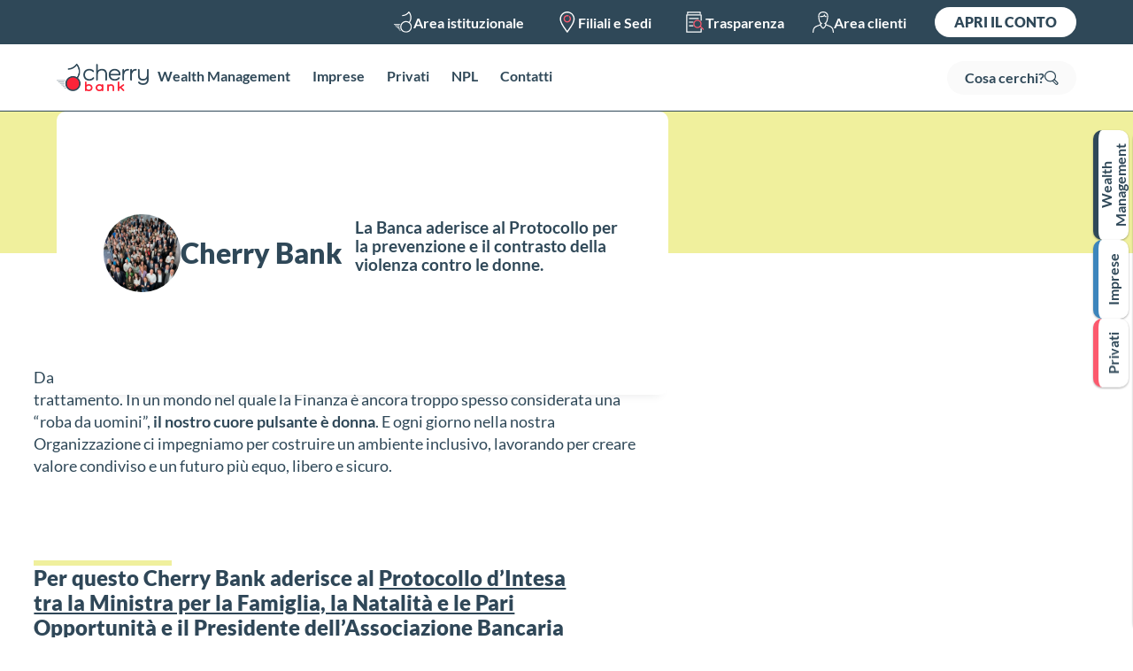

--- FILE ---
content_type: text/html; charset=UTF-8
request_url: https://www.cherrybank.it/cherry/contare-di-piu-contro-la-violenza-economica/
body_size: 75623
content:
<!doctype html>
<html dir="ltr" lang="it-IT" prefix="og: https://ogp.me/ns#">
<head>
	<meta charset="UTF-8">
	<meta name="viewport" content="width=device-width, initial-scale=1">
	<link rel="profile" href="https://gmpg.org/xfn/11">

    <!-- Google Tag Manager -->
    <script>(function(w,d,s,l,i){w[l]=w[l]||[];w[l].push({'gtm.start':
                new Date().getTime(),event:'gtm.js'});var f=d.getElementsByTagName(s)[0],
            j=d.createElement(s),dl=l!='dataLayer'?'&l='+l:'';j.async=true;j.src=
            'https://www.googletagmanager.com/gtm.js?id='+i+dl;f.parentNode.insertBefore(j,f);
        })(window,document,'script','dataLayer','GTM-TRQCZBK');</script>
    <!-- End Google Tag Manager -->


	<title>Contare di più contro la violenza economica - cHERry | Cherry Bank</title>
	<style>img:is([sizes="auto" i], [sizes^="auto," i]) { contain-intrinsic-size: 3000px 1500px }</style>
	<link rel="alternate" hreflang="it" href="https://www.cherrybank.it/cherry/contare-di-piu-contro-la-violenza-economica/" />
<link rel="alternate" hreflang="x-default" href="https://www.cherrybank.it/cherry/contare-di-piu-contro-la-violenza-economica/" />

		<!-- All in One SEO Pro 4.9.3 - aioseo.com -->
	<meta name="description" content="Contare di più contro la violenza economica, abbiamo aderito al Protocollo per la prevenzione e il contrasto della violenza contro le donne. Leggi di più e scopri la rubrica cHERry." />
	<meta name="robots" content="max-image-preview:large" />
	<meta name="author" content="Francesca Girotto"/>
	<link rel="canonical" href="https://www.cherrybank.it/cherry/contare-di-piu-contro-la-violenza-economica/" />
	<meta name="generator" content="All in One SEO Pro (AIOSEO) 4.9.3" />
		<meta property="og:locale" content="it_IT" />
		<meta property="og:site_name" content="Cherry Bank" />
		<meta property="og:type" content="article" />
		<meta property="og:title" content="Contare di più contro la violenza economica - cHERry | Cherry Bank" />
		<meta property="og:description" content="Contare di più contro la violenza economica, abbiamo aderito al Protocollo per la prevenzione e il contrasto della violenza contro le donne. Leggi di più e scopri la rubrica cHERry." />
		<meta property="og:url" content="https://www.cherrybank.it/cherry/contare-di-piu-contro-la-violenza-economica/" />
		<meta property="og:image" content="https://www.cherrybank.it/wp-content/uploads/2022/03/cherryBank.jpg" />
		<meta property="og:image:secure_url" content="https://www.cherrybank.it/wp-content/uploads/2022/03/cherryBank.jpg" />
		<meta property="og:image:width" content="1640" />
		<meta property="og:image:height" content="856" />
		<meta property="article:published_time" content="2023-11-29T10:27:12+00:00" />
		<meta property="article:modified_time" content="2025-06-20T06:45:58+00:00" />
		<meta name="twitter:card" content="summary" />
		<meta name="twitter:title" content="Contare di più contro la violenza economica - cHERry | Cherry Bank" />
		<meta name="twitter:description" content="Contare di più contro la violenza economica, abbiamo aderito al Protocollo per la prevenzione e il contrasto della violenza contro le donne. Leggi di più e scopri la rubrica cHERry." />
		<meta name="twitter:image" content="https://www.cherrybank.it/wp-content/uploads/2022/03/cherryBank.jpg" />
		<script type="text/javascript" src="/ruxitagentjs_ICA7NVfqrux_10327251022105625.js" data-dtconfig="rid=RID_-1530397518|rpid=-32919945|domain=cherrybank.it|reportUrl=/rb_bf57828euw|app=85f60102eef73375|owasp=1|featureHash=ICA7NVfqrux|rdnt=1|uxrgce=1|cuc=36drd8gy|mel=100000|expw=1|dpvc=1|lastModification=1766490612031|postfix=36drd8gy|tp=500,50,0|srbbv=2|agentUri=/ruxitagentjs_ICA7NVfqrux_10327251022105625.js"></script><script type="application/ld+json" class="aioseo-schema">
			{"@context":"https:\/\/schema.org","@graph":[{"@type":"BlogPosting","@id":"https:\/\/www.cherrybank.it\/cherry\/contare-di-piu-contro-la-violenza-economica\/aioseo-article-636aebc65a2af","name":"Cherry Bank","headline":"Cherry Bank","description":"Cherry Bank\u200b La Banca aderisce al Protocollo per la prevenzione e il contrasto della violenza contro le donne. Da sempre in Cherry Bank crediamo nell\u2019inclusione e nelle pari opportunit\u00e0 di ruolo e di trattamento. In un mondo nel quale la Finanza \u00e8 ancora troppo spesso considerata una \u201croba da uomini\u201d, il nostro cuore pulsante \u00e8","author":{"@type":"Person","name":"Francesca Girotto","url":"https:\/\/www.cherrybank.it\/author\/francesca\/"},"publisher":{"@id":"https:\/\/www.cherrybank.it\/#organization"},"image":{"@type":"ImageObject","url":"https:\/\/www.cherrybank.it\/wp-content\/uploads\/2023\/11\/Lorniali-1000.png","width":1000,"height":1000,"caption":"immagine di gruppo Cherry Bank"},"datePublished":"2023-11-29T10:27:12+00:00","dateModified":"2025-06-20T06:45:58+00:00","inLanguage":"it-IT","articleSection":"cHERry, UnaSuTre, Opzionale"},{"@type":"BreadcrumbList","@id":"https:\/\/www.cherrybank.it\/cherry\/contare-di-piu-contro-la-violenza-economica\/#breadcrumblist","itemListElement":[{"@type":"ListItem","@id":"https:\/\/www.cherrybank.it#listItem","position":1,"name":"Home","item":"https:\/\/www.cherrybank.it","nextItem":{"@type":"ListItem","@id":"https:\/\/www.cherrybank.it\/category\/cherry\/#listItem","name":"cHERry"}},{"@type":"ListItem","@id":"https:\/\/www.cherrybank.it\/category\/cherry\/#listItem","position":2,"name":"cHERry","item":"https:\/\/www.cherrybank.it\/category\/cherry\/","nextItem":{"@type":"ListItem","@id":"https:\/\/www.cherrybank.it\/cherry\/contare-di-piu-contro-la-violenza-economica\/#listItem","name":"Cherry Bank"},"previousItem":{"@type":"ListItem","@id":"https:\/\/www.cherrybank.it#listItem","name":"Home"}},{"@type":"ListItem","@id":"https:\/\/www.cherrybank.it\/cherry\/contare-di-piu-contro-la-violenza-economica\/#listItem","position":3,"name":"Cherry Bank","previousItem":{"@type":"ListItem","@id":"https:\/\/www.cherrybank.it\/category\/cherry\/#listItem","name":"cHERry"}}]},{"@type":"Organization","@id":"https:\/\/www.cherrybank.it\/#organization","name":"Cherry Bank","url":"https:\/\/www.cherrybank.it\/","logo":{"@type":"ImageObject","url":"https:\/\/www.cherrybank.it\/wp-content\/uploads\/2021\/07\/cherry-bank.png","@id":"https:\/\/www.cherrybank.it\/cherry\/contare-di-piu-contro-la-violenza-economica\/#organizationLogo","width":817,"height":246,"caption":"logo Cherry Bank"},"image":{"@id":"https:\/\/www.cherrybank.it\/cherry\/contare-di-piu-contro-la-violenza-economica\/#organizationLogo"}},{"@type":"Person","@id":"https:\/\/www.cherrybank.it\/author\/francesca\/#author","url":"https:\/\/www.cherrybank.it\/author\/francesca\/","name":"Francesca Girotto","image":{"@type":"ImageObject","@id":"https:\/\/www.cherrybank.it\/cherry\/contare-di-piu-contro-la-violenza-economica\/#authorImage","url":"https:\/\/secure.gravatar.com\/avatar\/6d6860448f4ea52a8ae1732fbc6e75ea6f4cd51f0a675b8d509a9dac31034ec9?s=96&d=mm&r=g","width":96,"height":96,"caption":"Francesca Girotto"}},{"@type":"WebPage","@id":"https:\/\/www.cherrybank.it\/cherry\/contare-di-piu-contro-la-violenza-economica\/#webpage","url":"https:\/\/www.cherrybank.it\/cherry\/contare-di-piu-contro-la-violenza-economica\/","name":"Contare di pi\u00f9 contro la violenza economica - cHERry | Cherry Bank","description":"Contare di pi\u00f9 contro la violenza economica, abbiamo aderito al Protocollo per la prevenzione e il contrasto della violenza contro le donne. Leggi di pi\u00f9 e scopri la rubrica cHERry.","inLanguage":"it-IT","isPartOf":{"@id":"https:\/\/www.cherrybank.it\/#website"},"breadcrumb":{"@id":"https:\/\/www.cherrybank.it\/cherry\/contare-di-piu-contro-la-violenza-economica\/#breadcrumblist"},"author":{"@id":"https:\/\/www.cherrybank.it\/author\/francesca\/#author"},"creator":{"@id":"https:\/\/www.cherrybank.it\/author\/francesca\/#author"},"image":{"@type":"ImageObject","url":"https:\/\/www.cherrybank.it\/wp-content\/uploads\/2023\/11\/Lorniali-1000.png","@id":"https:\/\/www.cherrybank.it\/cherry\/contare-di-piu-contro-la-violenza-economica\/#mainImage","width":1000,"height":1000,"caption":"immagine di gruppo Cherry Bank"},"primaryImageOfPage":{"@id":"https:\/\/www.cherrybank.it\/cherry\/contare-di-piu-contro-la-violenza-economica\/#mainImage"},"datePublished":"2023-11-29T10:27:12+00:00","dateModified":"2025-06-20T06:45:58+00:00"},{"@type":"WebSite","@id":"https:\/\/www.cherrybank.it\/#website","url":"https:\/\/www.cherrybank.it\/","name":"Cherry bank","inLanguage":"it-IT","publisher":{"@id":"https:\/\/www.cherrybank.it\/#organization"}}]}
		</script>
		<!-- All in One SEO Pro -->

<script id="cookieyes" type="text/javascript" src="https://cdn-cookieyes.com/client_data/2d37074a01c9f8579412a127/script.js"></script><link rel="alternate" type="application/rss+xml" title="Cherry Bank &raquo; Feed" href="https://www.cherrybank.it/feed/" />
<script>
window._wpemojiSettings = {"baseUrl":"https:\/\/s.w.org\/images\/core\/emoji\/16.0.1\/72x72\/","ext":".png","svgUrl":"https:\/\/s.w.org\/images\/core\/emoji\/16.0.1\/svg\/","svgExt":".svg","source":{"concatemoji":"https:\/\/www.cherrybank.it\/wp-includes\/js\/wp-emoji-release.min.js?ver=6.8.3"}};
/*! This file is auto-generated */
!function(s,n){var o,i,e;function c(e){try{var t={supportTests:e,timestamp:(new Date).valueOf()};sessionStorage.setItem(o,JSON.stringify(t))}catch(e){}}function p(e,t,n){e.clearRect(0,0,e.canvas.width,e.canvas.height),e.fillText(t,0,0);var t=new Uint32Array(e.getImageData(0,0,e.canvas.width,e.canvas.height).data),a=(e.clearRect(0,0,e.canvas.width,e.canvas.height),e.fillText(n,0,0),new Uint32Array(e.getImageData(0,0,e.canvas.width,e.canvas.height).data));return t.every(function(e,t){return e===a[t]})}function u(e,t){e.clearRect(0,0,e.canvas.width,e.canvas.height),e.fillText(t,0,0);for(var n=e.getImageData(16,16,1,1),a=0;a<n.data.length;a++)if(0!==n.data[a])return!1;return!0}function f(e,t,n,a){switch(t){case"flag":return n(e,"\ud83c\udff3\ufe0f\u200d\u26a7\ufe0f","\ud83c\udff3\ufe0f\u200b\u26a7\ufe0f")?!1:!n(e,"\ud83c\udde8\ud83c\uddf6","\ud83c\udde8\u200b\ud83c\uddf6")&&!n(e,"\ud83c\udff4\udb40\udc67\udb40\udc62\udb40\udc65\udb40\udc6e\udb40\udc67\udb40\udc7f","\ud83c\udff4\u200b\udb40\udc67\u200b\udb40\udc62\u200b\udb40\udc65\u200b\udb40\udc6e\u200b\udb40\udc67\u200b\udb40\udc7f");case"emoji":return!a(e,"\ud83e\udedf")}return!1}function g(e,t,n,a){var r="undefined"!=typeof WorkerGlobalScope&&self instanceof WorkerGlobalScope?new OffscreenCanvas(300,150):s.createElement("canvas"),o=r.getContext("2d",{willReadFrequently:!0}),i=(o.textBaseline="top",o.font="600 32px Arial",{});return e.forEach(function(e){i[e]=t(o,e,n,a)}),i}function t(e){var t=s.createElement("script");t.src=e,t.defer=!0,s.head.appendChild(t)}"undefined"!=typeof Promise&&(o="wpEmojiSettingsSupports",i=["flag","emoji"],n.supports={everything:!0,everythingExceptFlag:!0},e=new Promise(function(e){s.addEventListener("DOMContentLoaded",e,{once:!0})}),new Promise(function(t){var n=function(){try{var e=JSON.parse(sessionStorage.getItem(o));if("object"==typeof e&&"number"==typeof e.timestamp&&(new Date).valueOf()<e.timestamp+604800&&"object"==typeof e.supportTests)return e.supportTests}catch(e){}return null}();if(!n){if("undefined"!=typeof Worker&&"undefined"!=typeof OffscreenCanvas&&"undefined"!=typeof URL&&URL.createObjectURL&&"undefined"!=typeof Blob)try{var e="postMessage("+g.toString()+"("+[JSON.stringify(i),f.toString(),p.toString(),u.toString()].join(",")+"));",a=new Blob([e],{type:"text/javascript"}),r=new Worker(URL.createObjectURL(a),{name:"wpTestEmojiSupports"});return void(r.onmessage=function(e){c(n=e.data),r.terminate(),t(n)})}catch(e){}c(n=g(i,f,p,u))}t(n)}).then(function(e){for(var t in e)n.supports[t]=e[t],n.supports.everything=n.supports.everything&&n.supports[t],"flag"!==t&&(n.supports.everythingExceptFlag=n.supports.everythingExceptFlag&&n.supports[t]);n.supports.everythingExceptFlag=n.supports.everythingExceptFlag&&!n.supports.flag,n.DOMReady=!1,n.readyCallback=function(){n.DOMReady=!0}}).then(function(){return e}).then(function(){var e;n.supports.everything||(n.readyCallback(),(e=n.source||{}).concatemoji?t(e.concatemoji):e.wpemoji&&e.twemoji&&(t(e.twemoji),t(e.wpemoji)))}))}((window,document),window._wpemojiSettings);
</script>
<style id='wp-emoji-styles-inline-css'>

	img.wp-smiley, img.emoji {
		display: inline !important;
		border: none !important;
		box-shadow: none !important;
		height: 1em !important;
		width: 1em !important;
		margin: 0 0.07em !important;
		vertical-align: -0.1em !important;
		background: none !important;
		padding: 0 !important;
	}
</style>
<link rel='stylesheet' id='wp-block-library-css' href='https://www.cherrybank.it/wp-includes/css/dist/block-library/style.min.css?ver=6.8.3' media='all' />
<link rel='stylesheet' id='aioseo/css/src/vue/standalone/blocks/table-of-contents/global.scss-css' href='https://www.cherrybank.it/wp-content/plugins/all-in-one-seo-pack-pro/dist/Pro/assets/css/table-of-contents/global.e90f6d47.css?ver=4.9.3' media='all' />
<link rel='stylesheet' id='aioseo/css/src/vue/standalone/blocks/pro/recipe/global.scss-css' href='https://www.cherrybank.it/wp-content/plugins/all-in-one-seo-pack-pro/dist/Pro/assets/css/recipe/global.67a3275f.css?ver=4.9.3' media='all' />
<link rel='stylesheet' id='aioseo/css/src/vue/standalone/blocks/pro/product/global.scss-css' href='https://www.cherrybank.it/wp-content/plugins/all-in-one-seo-pack-pro/dist/Pro/assets/css/product/global.61066cfb.css?ver=4.9.3' media='all' />
<style id='safe-svg-svg-icon-style-inline-css'>
.safe-svg-cover{text-align:center}.safe-svg-cover .safe-svg-inside{display:inline-block;max-width:100%}.safe-svg-cover svg{fill:currentColor;height:100%;max-height:100%;max-width:100%;width:100%}

</style>
<style id='global-styles-inline-css'>
:root{--wp--preset--aspect-ratio--square: 1;--wp--preset--aspect-ratio--4-3: 4/3;--wp--preset--aspect-ratio--3-4: 3/4;--wp--preset--aspect-ratio--3-2: 3/2;--wp--preset--aspect-ratio--2-3: 2/3;--wp--preset--aspect-ratio--16-9: 16/9;--wp--preset--aspect-ratio--9-16: 9/16;--wp--preset--color--black: #000000;--wp--preset--color--cyan-bluish-gray: #abb8c3;--wp--preset--color--white: #ffffff;--wp--preset--color--pale-pink: #f78da7;--wp--preset--color--vivid-red: #cf2e2e;--wp--preset--color--luminous-vivid-orange: #ff6900;--wp--preset--color--luminous-vivid-amber: #fcb900;--wp--preset--color--light-green-cyan: #7bdcb5;--wp--preset--color--vivid-green-cyan: #00d084;--wp--preset--color--pale-cyan-blue: #8ed1fc;--wp--preset--color--vivid-cyan-blue: #0693e3;--wp--preset--color--vivid-purple: #9b51e0;--wp--preset--gradient--vivid-cyan-blue-to-vivid-purple: linear-gradient(135deg,rgba(6,147,227,1) 0%,rgb(155,81,224) 100%);--wp--preset--gradient--light-green-cyan-to-vivid-green-cyan: linear-gradient(135deg,rgb(122,220,180) 0%,rgb(0,208,130) 100%);--wp--preset--gradient--luminous-vivid-amber-to-luminous-vivid-orange: linear-gradient(135deg,rgba(252,185,0,1) 0%,rgba(255,105,0,1) 100%);--wp--preset--gradient--luminous-vivid-orange-to-vivid-red: linear-gradient(135deg,rgba(255,105,0,1) 0%,rgb(207,46,46) 100%);--wp--preset--gradient--very-light-gray-to-cyan-bluish-gray: linear-gradient(135deg,rgb(238,238,238) 0%,rgb(169,184,195) 100%);--wp--preset--gradient--cool-to-warm-spectrum: linear-gradient(135deg,rgb(74,234,220) 0%,rgb(151,120,209) 20%,rgb(207,42,186) 40%,rgb(238,44,130) 60%,rgb(251,105,98) 80%,rgb(254,248,76) 100%);--wp--preset--gradient--blush-light-purple: linear-gradient(135deg,rgb(255,206,236) 0%,rgb(152,150,240) 100%);--wp--preset--gradient--blush-bordeaux: linear-gradient(135deg,rgb(254,205,165) 0%,rgb(254,45,45) 50%,rgb(107,0,62) 100%);--wp--preset--gradient--luminous-dusk: linear-gradient(135deg,rgb(255,203,112) 0%,rgb(199,81,192) 50%,rgb(65,88,208) 100%);--wp--preset--gradient--pale-ocean: linear-gradient(135deg,rgb(255,245,203) 0%,rgb(182,227,212) 50%,rgb(51,167,181) 100%);--wp--preset--gradient--electric-grass: linear-gradient(135deg,rgb(202,248,128) 0%,rgb(113,206,126) 100%);--wp--preset--gradient--midnight: linear-gradient(135deg,rgb(2,3,129) 0%,rgb(40,116,252) 100%);--wp--preset--font-size--small: 13px;--wp--preset--font-size--medium: 20px;--wp--preset--font-size--large: 36px;--wp--preset--font-size--x-large: 42px;--wp--preset--spacing--20: 0.44rem;--wp--preset--spacing--30: 0.67rem;--wp--preset--spacing--40: 1rem;--wp--preset--spacing--50: 1.5rem;--wp--preset--spacing--60: 2.25rem;--wp--preset--spacing--70: 3.38rem;--wp--preset--spacing--80: 5.06rem;--wp--preset--shadow--natural: 6px 6px 9px rgba(0, 0, 0, 0.2);--wp--preset--shadow--deep: 12px 12px 50px rgba(0, 0, 0, 0.4);--wp--preset--shadow--sharp: 6px 6px 0px rgba(0, 0, 0, 0.2);--wp--preset--shadow--outlined: 6px 6px 0px -3px rgba(255, 255, 255, 1), 6px 6px rgba(0, 0, 0, 1);--wp--preset--shadow--crisp: 6px 6px 0px rgba(0, 0, 0, 1);}:root { --wp--style--global--content-size: 800px;--wp--style--global--wide-size: 1200px; }:where(body) { margin: 0; }.wp-site-blocks > .alignleft { float: left; margin-right: 2em; }.wp-site-blocks > .alignright { float: right; margin-left: 2em; }.wp-site-blocks > .aligncenter { justify-content: center; margin-left: auto; margin-right: auto; }:where(.wp-site-blocks) > * { margin-block-start: 24px; margin-block-end: 0; }:where(.wp-site-blocks) > :first-child { margin-block-start: 0; }:where(.wp-site-blocks) > :last-child { margin-block-end: 0; }:root { --wp--style--block-gap: 24px; }:root :where(.is-layout-flow) > :first-child{margin-block-start: 0;}:root :where(.is-layout-flow) > :last-child{margin-block-end: 0;}:root :where(.is-layout-flow) > *{margin-block-start: 24px;margin-block-end: 0;}:root :where(.is-layout-constrained) > :first-child{margin-block-start: 0;}:root :where(.is-layout-constrained) > :last-child{margin-block-end: 0;}:root :where(.is-layout-constrained) > *{margin-block-start: 24px;margin-block-end: 0;}:root :where(.is-layout-flex){gap: 24px;}:root :where(.is-layout-grid){gap: 24px;}.is-layout-flow > .alignleft{float: left;margin-inline-start: 0;margin-inline-end: 2em;}.is-layout-flow > .alignright{float: right;margin-inline-start: 2em;margin-inline-end: 0;}.is-layout-flow > .aligncenter{margin-left: auto !important;margin-right: auto !important;}.is-layout-constrained > .alignleft{float: left;margin-inline-start: 0;margin-inline-end: 2em;}.is-layout-constrained > .alignright{float: right;margin-inline-start: 2em;margin-inline-end: 0;}.is-layout-constrained > .aligncenter{margin-left: auto !important;margin-right: auto !important;}.is-layout-constrained > :where(:not(.alignleft):not(.alignright):not(.alignfull)){max-width: var(--wp--style--global--content-size);margin-left: auto !important;margin-right: auto !important;}.is-layout-constrained > .alignwide{max-width: var(--wp--style--global--wide-size);}body .is-layout-flex{display: flex;}.is-layout-flex{flex-wrap: wrap;align-items: center;}.is-layout-flex > :is(*, div){margin: 0;}body .is-layout-grid{display: grid;}.is-layout-grid > :is(*, div){margin: 0;}body{padding-top: 0px;padding-right: 0px;padding-bottom: 0px;padding-left: 0px;}a:where(:not(.wp-element-button)){text-decoration: underline;}:root :where(.wp-element-button, .wp-block-button__link){background-color: #32373c;border-width: 0;color: #fff;font-family: inherit;font-size: inherit;line-height: inherit;padding: calc(0.667em + 2px) calc(1.333em + 2px);text-decoration: none;}.has-black-color{color: var(--wp--preset--color--black) !important;}.has-cyan-bluish-gray-color{color: var(--wp--preset--color--cyan-bluish-gray) !important;}.has-white-color{color: var(--wp--preset--color--white) !important;}.has-pale-pink-color{color: var(--wp--preset--color--pale-pink) !important;}.has-vivid-red-color{color: var(--wp--preset--color--vivid-red) !important;}.has-luminous-vivid-orange-color{color: var(--wp--preset--color--luminous-vivid-orange) !important;}.has-luminous-vivid-amber-color{color: var(--wp--preset--color--luminous-vivid-amber) !important;}.has-light-green-cyan-color{color: var(--wp--preset--color--light-green-cyan) !important;}.has-vivid-green-cyan-color{color: var(--wp--preset--color--vivid-green-cyan) !important;}.has-pale-cyan-blue-color{color: var(--wp--preset--color--pale-cyan-blue) !important;}.has-vivid-cyan-blue-color{color: var(--wp--preset--color--vivid-cyan-blue) !important;}.has-vivid-purple-color{color: var(--wp--preset--color--vivid-purple) !important;}.has-black-background-color{background-color: var(--wp--preset--color--black) !important;}.has-cyan-bluish-gray-background-color{background-color: var(--wp--preset--color--cyan-bluish-gray) !important;}.has-white-background-color{background-color: var(--wp--preset--color--white) !important;}.has-pale-pink-background-color{background-color: var(--wp--preset--color--pale-pink) !important;}.has-vivid-red-background-color{background-color: var(--wp--preset--color--vivid-red) !important;}.has-luminous-vivid-orange-background-color{background-color: var(--wp--preset--color--luminous-vivid-orange) !important;}.has-luminous-vivid-amber-background-color{background-color: var(--wp--preset--color--luminous-vivid-amber) !important;}.has-light-green-cyan-background-color{background-color: var(--wp--preset--color--light-green-cyan) !important;}.has-vivid-green-cyan-background-color{background-color: var(--wp--preset--color--vivid-green-cyan) !important;}.has-pale-cyan-blue-background-color{background-color: var(--wp--preset--color--pale-cyan-blue) !important;}.has-vivid-cyan-blue-background-color{background-color: var(--wp--preset--color--vivid-cyan-blue) !important;}.has-vivid-purple-background-color{background-color: var(--wp--preset--color--vivid-purple) !important;}.has-black-border-color{border-color: var(--wp--preset--color--black) !important;}.has-cyan-bluish-gray-border-color{border-color: var(--wp--preset--color--cyan-bluish-gray) !important;}.has-white-border-color{border-color: var(--wp--preset--color--white) !important;}.has-pale-pink-border-color{border-color: var(--wp--preset--color--pale-pink) !important;}.has-vivid-red-border-color{border-color: var(--wp--preset--color--vivid-red) !important;}.has-luminous-vivid-orange-border-color{border-color: var(--wp--preset--color--luminous-vivid-orange) !important;}.has-luminous-vivid-amber-border-color{border-color: var(--wp--preset--color--luminous-vivid-amber) !important;}.has-light-green-cyan-border-color{border-color: var(--wp--preset--color--light-green-cyan) !important;}.has-vivid-green-cyan-border-color{border-color: var(--wp--preset--color--vivid-green-cyan) !important;}.has-pale-cyan-blue-border-color{border-color: var(--wp--preset--color--pale-cyan-blue) !important;}.has-vivid-cyan-blue-border-color{border-color: var(--wp--preset--color--vivid-cyan-blue) !important;}.has-vivid-purple-border-color{border-color: var(--wp--preset--color--vivid-purple) !important;}.has-vivid-cyan-blue-to-vivid-purple-gradient-background{background: var(--wp--preset--gradient--vivid-cyan-blue-to-vivid-purple) !important;}.has-light-green-cyan-to-vivid-green-cyan-gradient-background{background: var(--wp--preset--gradient--light-green-cyan-to-vivid-green-cyan) !important;}.has-luminous-vivid-amber-to-luminous-vivid-orange-gradient-background{background: var(--wp--preset--gradient--luminous-vivid-amber-to-luminous-vivid-orange) !important;}.has-luminous-vivid-orange-to-vivid-red-gradient-background{background: var(--wp--preset--gradient--luminous-vivid-orange-to-vivid-red) !important;}.has-very-light-gray-to-cyan-bluish-gray-gradient-background{background: var(--wp--preset--gradient--very-light-gray-to-cyan-bluish-gray) !important;}.has-cool-to-warm-spectrum-gradient-background{background: var(--wp--preset--gradient--cool-to-warm-spectrum) !important;}.has-blush-light-purple-gradient-background{background: var(--wp--preset--gradient--blush-light-purple) !important;}.has-blush-bordeaux-gradient-background{background: var(--wp--preset--gradient--blush-bordeaux) !important;}.has-luminous-dusk-gradient-background{background: var(--wp--preset--gradient--luminous-dusk) !important;}.has-pale-ocean-gradient-background{background: var(--wp--preset--gradient--pale-ocean) !important;}.has-electric-grass-gradient-background{background: var(--wp--preset--gradient--electric-grass) !important;}.has-midnight-gradient-background{background: var(--wp--preset--gradient--midnight) !important;}.has-small-font-size{font-size: var(--wp--preset--font-size--small) !important;}.has-medium-font-size{font-size: var(--wp--preset--font-size--medium) !important;}.has-large-font-size{font-size: var(--wp--preset--font-size--large) !important;}.has-x-large-font-size{font-size: var(--wp--preset--font-size--x-large) !important;}
:root :where(.wp-block-pullquote){font-size: 1.5em;line-height: 1.6;}
</style>
<link rel='stylesheet' id='wpml-legacy-horizontal-list-0-css' href='https://www.cherrybank.it/wp-content/plugins/sitepress-multilingual-cms/templates/language-switchers/legacy-list-horizontal/style.min.css?ver=1' media='all' />
<link rel='stylesheet' id='hello-elementor-css' href='https://www.cherrybank.it/wp-content/themes/hello-elementor/assets/css/reset.css?ver=3.4.5' media='all' />
<link rel='stylesheet' id='hello-elementor-theme-style-css' href='https://www.cherrybank.it/wp-content/themes/hello-elementor/assets/css/theme.css?ver=3.4.5' media='all' />
<link rel='stylesheet' id='hello-elementor-header-footer-css' href='https://www.cherrybank.it/wp-content/themes/hello-elementor/assets/css/header-footer.css?ver=3.4.5' media='all' />
<link rel='stylesheet' id='elementor-frontend-css' href='https://www.cherrybank.it/wp-content/uploads/elementor/css/custom-frontend.min.css?ver=1768938737' media='all' />
<link rel='stylesheet' id='elementor-post-4574-css' href='https://www.cherrybank.it/wp-content/uploads/elementor/css/post-4574.css?ver=1768938738' media='all' />
<link rel='stylesheet' id='widget-nav-menu-css' href='https://www.cherrybank.it/wp-content/uploads/elementor/css/custom-pro-widget-nav-menu.min.css?ver=1768938738' media='all' />
<link rel='stylesheet' id='widget-divider-css' href='https://www.cherrybank.it/wp-content/plugins/elementor/assets/css/widget-divider.min.css?ver=3.33.2' media='all' />
<link rel='stylesheet' id='widget-mega-menu-css' href='https://www.cherrybank.it/wp-content/uploads/elementor/css/custom-pro-widget-mega-menu.min.css?ver=1768938738' media='all' />
<link rel='stylesheet' id='e-sticky-css' href='https://www.cherrybank.it/wp-content/plugins/elementor-pro/assets/css/modules/sticky.min.css?ver=3.33.1' media='all' />
<link rel='stylesheet' id='widget-image-css' href='https://www.cherrybank.it/wp-content/plugins/elementor/assets/css/widget-image.min.css?ver=3.33.2' media='all' />
<link rel='stylesheet' id='widget-icon-box-css' href='https://www.cherrybank.it/wp-content/uploads/elementor/css/custom-widget-icon-box.min.css?ver=1768938737' media='all' />
<link rel='stylesheet' id='e-animation-slideInLeft-css' href='https://www.cherrybank.it/wp-content/plugins/elementor/assets/lib/animations/styles/slideInLeft.min.css?ver=3.33.2' media='all' />
<link rel='stylesheet' id='e-animation-fadeIn-css' href='https://www.cherrybank.it/wp-content/plugins/elementor/assets/lib/animations/styles/fadeIn.min.css?ver=3.33.2' media='all' />
<link rel='stylesheet' id='widget-off-canvas-css' href='https://www.cherrybank.it/wp-content/plugins/elementor-pro/assets/css/widget-off-canvas.min.css?ver=3.33.1' media='all' />
<link rel='stylesheet' id='widget-heading-css' href='https://www.cherrybank.it/wp-content/plugins/elementor/assets/css/widget-heading.min.css?ver=3.33.2' media='all' />
<link rel='stylesheet' id='widget-social-icons-css' href='https://www.cherrybank.it/wp-content/plugins/elementor/assets/css/widget-social-icons.min.css?ver=3.33.2' media='all' />
<link rel='stylesheet' id='e-apple-webkit-css' href='https://www.cherrybank.it/wp-content/uploads/elementor/css/custom-apple-webkit.min.css?ver=1768938737' media='all' />
<link rel='stylesheet' id='widget-spacer-css' href='https://www.cherrybank.it/wp-content/plugins/elementor/assets/css/widget-spacer.min.css?ver=3.33.2' media='all' />
<link rel='stylesheet' id='e-animation-fadeInDown-css' href='https://www.cherrybank.it/wp-content/plugins/elementor/assets/lib/animations/styles/fadeInDown.min.css?ver=3.33.2' media='all' />
<link rel='stylesheet' id='e-popup-css' href='https://www.cherrybank.it/wp-content/plugins/elementor-pro/assets/css/conditionals/popup.min.css?ver=3.33.1' media='all' />
<link rel='stylesheet' id='widget-search-css' href='https://www.cherrybank.it/wp-content/plugins/elementor-pro/assets/css/widget-search.min.css?ver=3.33.1' media='all' />
<link rel='stylesheet' id='e-animation-slideInDown-css' href='https://www.cherrybank.it/wp-content/plugins/elementor/assets/lib/animations/styles/slideInDown.min.css?ver=3.33.2' media='all' />
<link rel='stylesheet' id='elementor-post-16717-css' href='https://www.cherrybank.it/wp-content/uploads/elementor/css/post-16717.css?ver=1768960839' media='all' />
<link rel='stylesheet' id='elementor-post-35422-css' href='https://www.cherrybank.it/wp-content/uploads/elementor/css/post-35422.css?ver=1768938741' media='all' />
<link rel='stylesheet' id='elementor-post-20984-css' href='https://www.cherrybank.it/wp-content/uploads/elementor/css/post-20984.css?ver=1768938742' media='all' />
<link rel='stylesheet' id='elementor-post-42361-css' href='https://www.cherrybank.it/wp-content/uploads/elementor/css/post-42361.css?ver=1768938742' media='all' />
<link rel='stylesheet' id='elementor-post-21241-css' href='https://www.cherrybank.it/wp-content/uploads/elementor/css/post-21241.css?ver=1768938742' media='all' />
<link rel='stylesheet' id='hello-elementor-child-style-css' href='https://www.cherrybank.it/wp-content/themes/hello-theme-child-master/style.css?ver=2.0.0' media='all' />
<script src="https://www.cherrybank.it/wp-includes/js/jquery/jquery.min.js?ver=3.7.1" id="jquery-core-js"></script>
<script src="https://www.cherrybank.it/wp-includes/js/jquery/jquery-migrate.min.js?ver=3.4.1" id="jquery-migrate-js"></script>
<link rel="EditURI" type="application/rsd+xml" title="RSD" href="https://www.cherrybank.it/xmlrpc.php?rsd" />
<meta name="generator" content="WordPress 6.8.3" />
<link rel='shortlink' href='https://www.cherrybank.it/?p=16717' />
<link rel="alternate" title="oEmbed (JSON)" type="application/json+oembed" href="https://www.cherrybank.it/wp-json/oembed/1.0/embed?url=https%3A%2F%2Fwww.cherrybank.it%2Fcherry%2Fcontare-di-piu-contro-la-violenza-economica%2F" />
<link rel="alternate" title="oEmbed (XML)" type="text/xml+oembed" href="https://www.cherrybank.it/wp-json/oembed/1.0/embed?url=https%3A%2F%2Fwww.cherrybank.it%2Fcherry%2Fcontare-di-piu-contro-la-violenza-economica%2F&#038;format=xml" />
<meta name="generator" content="WPML ver:4.8.5 stt:1,27;" />
<!-- HFCM by 99 Robots - Snippet # 8: Nascondo elementi in lingua ENG -->
<style>
 .dropins-container:lang(en){
	display: none;
}
.menuTopCherry:lang(en) li:nth-child(1),	.menuTopCherry:lang(en) li:nth-child(2){
		display: none;
		
	}
.aioseo-breadcrumbs:lang(en)::before{
	content: 'YOU ARE HERE';
	font-size: 12px;
	padding-right: 5px;
}
</style>
<!-- /end HFCM by 99 Robots -->
<!-- HFCM by 99 Robots - Snippet # 26: CSS FAQ -->
<style>

.aperturaPagina{
	background-color:#e6e6e6;
	text-align: center;
	padding: 54px 0px;
}
	
.aperturaPagina h1{
  font-size: 50px;
  line-height: 55px;
  font-weight: 700;
  color: #2f4858;
  margin: 0px;
}
	
.boxMenuTag {
  padding: 40px 40px 10px 40px;
}
	
.aperturaPagina p{
  font-size: 28px!important;
  margin-bottom: 30px!important;
  line-height: 30px!important;
}
	
	
/* ARCHIVE FAQ e TAXONOMY FAQ */
	
.sezCatFaq{
    padding-top: 3rem;
    padding-bottom: 3rem;
}

.sezCatFaq .boxCatFaq{
    width: 24.25%;
    border-radius: 24px;
    -webkit-box-shadow: 0px 10px 13px -7px #cccccc, 5px 5px 15px 5px rgba(204,204,204,0); 
    box-shadow: 0px 10px 13px -7px #cccccc, 5px 5px 15px 5px rgba(204,204,204,0);
    padding: 50px 30px 20px 30px;
    min-height: 210px;
	  display: flex;
    flex-direction: column;
    justify-content: space-between;
}
	
.boxTags{
    display: flex;
    flex-direction: row;
    flex-wrap: wrap;
    row-gap: 50px;
    column-gap:1%;
}
	

.boxCatFaq{
    position:relative;
    margin-top: 24px;
}

/*.boxCatFaq h3{
    margin-bottom:12px;
    color:#2f4858;
}*/

.boxCatFaq p{
    font-size:15px;
    line-height: 18px;
    color:#2f4858;
    min-height: 60px;
}
	
/*.boxCatFaq {
  text-align: left;
}*/
      
.boxCatFaq h5{
  font-size: 20px;
  line-height: 28px;
  font-weight: 700;
  margin-bottom: 12px;
  color: #2f4858;
}
    

	
	
	
	
	
	
	
	
	
	
	
	.btnTagFaq{
    padding: 8px 20px!important;
    border-radius: 0px!important;
    background-color: transparent!important;
    border: none!important;
    color: #2F4858!important;
    margin: 0px!important;
    display: inline-block!important;
		font-size: 16px!important;
    line-height: 20px!important;
		text-decoration: underline!important;
		text-underline-offset: 0.5em!important;
} 
	
.btnTagFaq::before {
    content: ""; 
    display: inline-block;
    width: 12px; 
    height: 12px;
    background-image: url('https://www.cherrybank.it/wp-content/uploads/2024/12/arrow-forward.svg');
    background-size: contain; 
    background-repeat: no-repeat;
    background-position: left;
    margin-left: -20px; 
    opacity: 1!important;
}
    


.btnTagFaqInv{
    padding: 8px 12px;
    border-radius: 20px;
    background-color: #2F4858;
    border: 1px solid #2F4858;
    color: #fff;
    margin:0px;
    display: inline-block;
}

.btnTagFaqInv:hover{
    background-color: #fff;
    border: 1px solid #2F4858;
    color: #2F4858;
} 
    
    
.boxFaqElenco{
    width: 100%;
    padding: 2px 22px;
    border: 1px solid #e6e6e6;
    margin-bottom: 24px;
    border-radius: 24px;
}

.boxFaqElenco:hover{
    border: 2px solid #e6e6e6;
    padding: 1px 20px;
}
    
.boxFaqElenco h2{
    font-size: 26px;
    color:#2F4858;
    font-weight: 300;
}

.boxFaqElenco:hover h2{
    font-size: 26px;
    color:#2F4858;
    font-weight: 700;
}
    
.linkFaq{
    display: inline-block;
}

/*.linkFaq:hover{
    opacity: 0.5;
} */
    
.freccia{
    display: inline-block;
    float: right;
    margin-top: -9px;
    margin-right: -60px;
}
    
.freccia img{
    width: 50%;
}


.tabFaq:hover{
        background-color: #fff;
    }
    
    .boxFaqElenco {
    width: 100%;
    padding: 2px 22px;
    border: 1px solid #e6e6e6;
    margin-bottom: 24px;
    border-radius: 24px;
}
    
    
.btnIndietroFaq{
    color: #2F4858;
    padding-left: 60px;
    float: left;
    margin-right: 24px !important;
    position: relative;
}

.btnAiuto{
    color: #2F4858;
    float:right;
}
    
.btnIndietroFaq::before {
    content: '';
    position: absolute;
    top: -16px;
    left: 0px;
    width: 100px;
    height: 32px;
    background-size: 50%;
    background-repeat: no-repeat;
    background-image: url(https://www.cherrybank.it/wp-content/uploads/2022/04/frecciaSx_blu.png);
}



.btnCatFaq{
    color: #2F4858;
    padding-left: 60px;
    float: right;
    margin-right: 24px !important;
}

.btnCatFaq::before{
    content: '';
    position: absolute;
    right: 48px;
    top: -18px;
    width: 100px;
    height: 32px;
    background-size: 50%;
    background-repeat: no-repeat;
    background-image: url("https://www.cherrybank.it/wp-content/uploads/2022/04/frecciaSx_blu.png");
}

 .tabFaq:hover{
        background-color: #fff;
    }
    
.colContFaqSx{
    position: relative;
    width: 25%;
}

.colContFaqDx{
    width: 75%;
}

.sezElencoFaq{
    padding-top: 20px;
}


    
.aperturaFaq{
    background-color: #e6e6e6;
    padding-top: 3rem;
    padding-bottom: 3rem;
}
  
.aperturaFaq h1{
    text-align: center;
    color:#FC596D;    
}
    
.aperturaFaq p{
    margin-bottom: 30px;
    font-size:28px; 
}







@media only screen and (max-width: 980px){
  
.sezCatFaq .boxCatFaq{
    width: 49.5%;
    border-radius: 24px;
    -webkit-box-shadow: 0px 10px 13px -7px #cccccc, 5px 5px 15px 5px rgba(204,204,204,0); 
    box-shadow: 0px 10px 13px -7px #cccccc, 5px 5px 15px 5px rgba(204,204,204,0);
    padding: 50px 30px 20px 30px;
    min-height: 210px;
}
    
}
	
	
	
	
.btnTagFaq {
    position: relative; /* Necessario per posizionare l'icona */
    padding-left: 24px; /* Spazio per l'icona a sinistra */
    padding-right: 20px; /* Mantiene lo spazio di padding a destra */
    border-radius: 0px !important;
    background-color: transparent !important;
    border: none !important;
    color: #2F4858 !important;
    margin: 0px !important;
    display: inline-block !important;
    font-size: 16px !important;
    line-height: 1.4 !important; /* Migliora la spaziatura tra le righe */
    text-decoration: underline !important;
    text-decoration-thickness: 1px; /* Spessore underline iniziale */
    text-underline-offset: 0.2em !important; /* Distanza underline dal testo */
    text-align: left; /* Allinea il testo a sinistra */
    word-wrap: break-word; /* Gestisce testo su più righe */
    transition: text-decoration-thickness 0.2s ease; /* Animazione fluida */
		font-weight: normal!important;
}

.btnTagFaq::before {
    content: "";
    position: absolute;
    left: 0; /* Allinea l'icona a sinistra */
    top: 50%; /* Posizionamento verticale al centro */
    transform: translateY(-50%); /* Centratura verticale precisa */
    width: 12px;
    height: 12px;
    background-image: url(https://www.cherrybank.it/wp-content/uploads/2024/12/arrow-forward.svg);
    background-size: contain;
    background-repeat: no-repeat;
    background-position: center;
    margin-left: 0; /* Rimuove margine non necessario */
    opacity: 1 !important;
}


			
/* CSS in pagina archive-faq */
/*.aperturaPagina h1{
  font-size: 50px;
  line-height: 55px;
  font-weight: 700;
  color: #FC596D;
}*/
    
/*.aperturaPagina p{
  font-size: 28px;
  margin-bottom: 30px;
  line-height: 25px;
}*/
    
.aperturaPagina .e-con-inner{
  gap:0px !important;   
}
    

    

    
.btnTagFaq {
  padding: 8px 12px;
  border-radius: 20px;
  background-color: #fff;
  border: 1px solid #2F4858;
  color: #2F4858;
  margin: 8px 8px 8px 0px;
  display: inline-block;
  font-size: 14px;
  line-height: 18px;
}
    
    
    
@media (max-width: 479px) {
    
    
.aperturaPagina h1 {
    font-size: 37px;
    line-height: 38px;
    font-weight: 700;
    color: #FC596D;
}
    
.aperturaPagina p {
    font-size: 18px;
    margin-bottom: 0px !important;
		  line-height: 24px;
}
    
.boxMenuTag {
    padding: 10px 30px 0px 0px !important;
}

.sezCatFaq .boxCatFaq {
        width: 100% !important;
        border-radius: 24px;
        -webkit-box-shadow: 0px 10px 13px -7px #cccccc, 5px 5px 15px 5px rgba(204, 204, 204, 0);
        box-shadow: 0px 10px 13px -7px #cccccc, 5px 5px 15px 5px rgba(204, 204, 204, 0);
        padding: 50px 30px 20px 30px;
        min-height: 210px;
}
	}	
	
	
/* CSS in pagina single-faq */	
/*.aperturaPagina h1{
  font-size: 50px;
  line-height: 55px;
  font-weight: 700;
  color: #FC596D;
}*/
    
/*.aperturaPagina p{
  font-size: 28px;
  margin-bottom: 30px;
  line-height: 25px;
}*/
    
.aperturaPagina .e-con-inner{
  gap:0px !important;   
}
    
/*.boxMenuTag {
  padding: 40px 40px 10px 40px;
}*/

.contenutoFaq{
  padding: 3rem 0;        
}
    
.boxFaq{
  padding-block-start: 1.5rem;
  padding-block-end: 1.5rem;   
}
    
.contenutoFaq h2{
  font-size: 35px;
  line-height: 40px;
  font-weight: 700;
  margin-bottom: 28px;
  color: #FC596D;
  margin-block-start: 0px;
}
    
.contenutoFaq p{
  font-size: 15px;
  line-height: 25px;
  margin-bottom: 10px;
  color: #2f4858;
}
    
.btnIndietro{
  text-align: right;
  font-size: 14px !important;
  line-height: 18px;
    padding-right: 20px;
}
    
h2{
  color: #2f4858;
  margin-bottom: 24px;
  font-size: 35px;
  line-height: 40px;
  font-weight: 700;
}
    
.btnTagFaq {
  padding: 8px 12px;
  border-radius: 20px;
  background-color: #fff;
  border: 1px solid #2F4858;
  color: #2F4858 !important;
  margin: 8px 8px 8px 0px;
  display: inline-block;
  font-size: 14px !important;
  line-height: 18px;
}


    
.ptb-3{
  padding-top: 3rem;
  padding-bottom: 3rem;
}
    
.mtb-0{
  margin-top: 0rem;
  margin-bottom: 0rem;
}

.btnTagFaqInv {
    padding: 8px 12px;
    border-radius: 20px;
    background-color: #2F4858;
    border: 1px solid #2F4858;
    color: #fff !important;
    margin: 0px;
    display: inline-block;
}
    
.btnTagFaqInv:hover {
    background-color: #fff;
    border: 1px solid #2F4858;
    color: #2F4858 !important;
}
    

    
    
@media (max-width: 479px) {
    
    
.aperturaPagina h1 {
    font-size: 37px;
    line-height: 38px;
    font-weight: 700;
    color: #FC596D;
}
    
/*.aperturaPagina p {
    font-size: 18px;
    margin-bottom: 0px !important;
}*/
    
/*.boxMenuTag {
    padding: 10px 0px 0px 0px;
}*/

/*.sezCatFaq .boxCatFaq {
        width: 100% !important;
        border-radius: 24px;
        -webkit-box-shadow: 0px 10px 13px -7px #cccccc, 5px 5px 15px 5px rgba(204, 204, 204, 0);
        box-shadow: 0px 10px 13px -7px #cccccc, 5px 5px 15px 5px rgba(204, 204, 204, 0);
        padding: 50px 30px 20px 30px;
        min-height: 210px;
}*/

.contenutoFaq .boxFaq{
  flex-direction:column !important;     
}

.col-80 {
  width:100%; 
}
    
.col-20{
width:100%;
}
    
h2 {
  font-size: 26px !important;
  line-height: 30px !important;
}
        
.btnTagFaq {
        padding: 4px 8px;
        border-radius: 20px;
        background-color: #fff;
        border: 1px solid #2F4858;
        color: #2F4858;
        margin: 6px 4px 6px 0px;
        display: inline-block;
        font-size: 10px !important;
    }
    
.sezContatti .e-con-inner{
   flex-direction:column !important; 
}
    
.sezioneFull .e-con-inner { 
    gap: 0px !important;
}
    
.contenutoFaq .boxFaq{
  gap: 26px !important;
}
    
.btnIndietro {
    text-align:left;
    font-size: 12px !important; 
    line-height: 18px;
}
    
.btnIndietro::before {
    content: '';
    position: absolute;
    left: 8px;
    top: -30px;
    width: 100px;
    height: 32px;
    background-size: 35%;
    background-repeat: no-repeat;
    background-image: url(https://www.cherrybank.it/wp-content/uploads/2022/04/frecciaSx_blu.png);
}
    


}
	
	
/* CSS in pagina taxonomy-faq */	
.post-type-archive-faq .breadcrumbs_inner, .tax-faq .breadcrumbs_inner{
}
    
/*.aperturaPagina h1{
  font-size: 50px;
  line-height: 55px;
  font-weight: 700;
  color: #FC596D;
  margin: 0px;
}*/
    
/*.aperturaPagina p{
  font-size: 28px;
  margin-bottom: 30px;
  line-height: 25px;
}*/
    
.aperturaPagina .e-con-inner{
  gap:0px !important;   
}
    
/*.boxMenuTag {
  padding: 40px 40px 10px 40px;
}*/
    
.btnIndietroFaq {
  color: #2F4858;
  padding-left: 60px;
  float: left;
  margin-right: 24px !important;
  position: relative;
  font-size: 14px;
  line-height: 18px;
  padding-top: 1rem;
  padding-bottom: 1rem;
}

.btnAiuto {
  color: #2F4858;
  float: right;
  font-size: 14px;
  line-height: 18px;
  padding-top: 1rem;
  padding-bottom: 1rem;
}
    
.btnIndietroFaq::before {
    content: '';
    position: absolute;
    top: 0px;
    left: 0px;
    width: 100px;
    height: 32px;
    background-size: 50%;
    background-repeat: no-repeat;
    background-image: url(https://www.cherrybank.it/wp-content/uploads/2022/04/frecciaSx_blu.png);
}
    
.titleFaq h2 {
    font-size: 26px;
    color: #2F4858;
    font-weight: 300;
    line-height: 40px;
    margin: 0px;
    margin: 0px;
}
    
.titleFaq:hover h2 {
    font-weight: 700;
}
        
.singleFaq {
    display: flex;
    flex-direction: row;
    flex-wrap: nowrap;
    justify-content: space-between;
    align-items: center;
    border: 1px solid #e6e6e6;
    margin-bottom: 24px;
    border-radius: 24px;
    text-align: left;
    padding: 16px 30px;
}
    
.singleFaq:hover {
    border: 2px solid #e6e6e6;
    padding: 15px 30px;
}

.btnTagFaq {
    padding: 8px 12px;
    border-radius: 20px;
    background-color: #fff;
    border: 1px solid #2F4858;
    color: #2F4858;
    margin: 8px 8px 8px 0px;
    display: inline-block;
    font-size: 14px;
    line-height: 18px;
}
    
h5{
    font-size: 20px;
    line-height: 28px;
    font-weight: 700;
    margin-bottom: 12px;
    color: #2f4858;
}
    
    
    
    
@media (max-width: 479px) {

.aperturaPagina h1 {
    font-size: 37px;
    line-height: 38px;
    font-weight: 700;
    color: #FC596D;
}
    
/*.aperturaPagina p {
    font-size: 18px;
    margin-bottom: 0px !important;
}*/
    
/*.boxMenuTag {
    padding: 10px 0px 0px 0px;
}*/

/*.sezCatFaq .boxCatFaq {
        width: 100% !important;
        border-radius: 24px;
        -webkit-box-shadow: 0px 10px 13px -7px #cccccc, 5px 5px 15px 5px rgba(204, 204, 204, 0);
        box-shadow: 0px 10px 13px -7px #cccccc, 5px 5px 15px 5px rgba(204, 204, 204, 0);
        padding: 50px 30px 20px 30px;
        min-height: 210px;
}
    
.aperturaPagina.e-con {
        --container-max-width: 380px!important;
}*/
    
.aperturaPagina {
    padding: 54px 14px;
}
    


.singleFaq h2 {
  font-size: 16px !important;
  line-height: 20px !important;
}
    
    
    
.frecciaFaq img {
    margin-bottom: 4px;
}

.singleFaq {
    padding: 10px 16px;
    gap: 10px;
}

.singleFaq:hover {
    border: 2px solid #e6e6e6;
    padding: 10px 16px;
}    

.frecciaFaq {
    width: 12%;
}
    
.titleFaq {
    width: 85%;
}
    
.btnAiuto{
  display: none;
}

    
}


.activeFaq, 
.btnTagFaq:hover{
    background-color: transparent!important;
    color: #2F4858 !important;
    text-decoration-thickness: 2px!important; /* Aumenta solo lo spessore dell'underline */
		font-weight: normal!important;
}
	
.activeFaq{

		font-weight: 800!important;
}	
	


</style>
<!-- /end HFCM by 99 Robots -->
<!-- HFCM by 99 Robots - Snippet # 27: CSS Templete Faq -->
<style>

.e-con-row, .e-con-col{
	display:flex !important;
}
	
.e-con-row .e-con-inner{
	display:flex !important;
}
	
.e-con-col .e-con-inner{
	display:flex;
	flex-direction:row !important;
	gap: 50px 0px;
}
		
.sezioneFull{
	background-color:#fafafa;
	padding: 54px 0px;
}
	
.col-20{
	width:20%;
}
	
.col-80{
	width:80%;
}
	
.btnIndietro::before {
    content: '';
    position: absolute;
    right: 48px;
    top: -18px;
    width: 100px;
    height: 32px;
    background-size: 50%;
    background-repeat: no-repeat;
    background-image: url(https://www.cherrybank.it/wp-content/uploads/2022/04/frecciaSx_blu.png);
}
	
/*.boxCatFaq {
    position: relative;
    margin-top: 24px;
    width: 24.25%;
}*/
	
.singleFaq{
	display: flex;
	flex-direction: row;
	flex-wrap: nowrap;
	justify-content: space-between;
	align-items: center;
	border: 1px solid #e6e6e6;
	margin-bottom: 24px;
	border-radius: 24px;
	text-align: left;
	padding: 0px 20px;
}
	
.titleFaq{
	width: 95%;
}
	
.titleFaq h2{
	margin-block-start: 12px;
	margin-block-end: 12px;
}
	
.frecciaFaq{
	width: 5%;
}
	
.frecciaFaq img{
	margin-bottom: 10px;
}
	
.term-fusione-con-banca-popolare-valconca .boxCatFaq{
  border:0px!important;     
}
    
/*.tax-faqs .breadcrumbs .aioseo-breadcrumbs span:nth-child(6), .tax-faqs .breadcrumbs .aioseo-breadcrumbs span:nth-child(7){
  display:none;    
}*/
	
.fusione-con-banca-popolare-valconca{
  border:0px!important; 
}
	
.tabellaOrari td {
  border-color: #fff;
  background-color: #fff !important;
}
	
.voceMenuRegioni {
  -webkit-box-shadow: 0px 3px 6px #00000029 !important;
  box-shadow: 0px 3px 6px #00000029 !important;
}
	
.facetwp-reset{
	padding:1px 16px !important;
}
	
.post-17972 .page-header{
	display:none;
}
	
.facetwp-type-pager{
	margin-top:30px;
}
	
	
.single-filiale-sede span:nth-child(7),
.single-filiale-sede span:nth-child(8),
.single-filiale-sede span:nth-child(11),
.single-filiale-sede span:nth-child(12){
    display: none;
}
	
.tax-filiali-sedi span:nth-child(7),
.tax-filiali-sedi span:nth-child(8){
    display: none;
}
	
.download-2-colonne .downloads{
	display: grid;
  grid-template-columns: 48% 48%;
	gap: 46px 0px;
}
	
.download-2-colonne .sottotitolo, .download-2-colonne .titolo{
	display:none;
}
	
.download-2-colonne .downloads .download-item .file-link{
	display: flex;
	align-items: center;
}
	
.download-2-colonne .downloads .download-item .icona-pdf::before{
  content: "";
  display: inline-block;
  width: 26px;
  height: 26px;
  margin-right: 15px;
  background-image: url("https://www.cherrybank.it/wp-content/uploads/2022/01/icona-pdf.png");
  background-size: cover;
  background-position: center;
}
	
.download-2-colonne .downloads .download-item .data-file{
	display:none;
}
	
@media (max-width: 479px) {
	.sezioneFull .col-20{
		display:none!important;
	}
	
.download-2-colonne .downloads .download-item .file-link{
	font-size:12px;
}
    .btnTagFaq {
        padding: 4px 8px;
        border-radius: 20px;
        background-color: #fff;
        border: 1px solid #2F4858;
        color: #2F4858;
        margin: 6px 4px 6px 0px;
        display: inline-block;
        font-size: 14px !important;
			line-height: 22px;
    }	
	
    .btnIndietro {
        text-align: left;
        font-size: 14px !important;
        line-height: 22px;
    }
	
	
	
	
	
.btnIndietro::before {
	content: '';
	position: absolute;
	left: 0px;
	top: -30px;
	width: 100px;
	height: 32px;
	background-size: 35%;
	background-repeat: no-repeat;
	background-image: url(https://www.cherrybank.it/wp-content/uploads/2022/04/frecciaSx_blu.png);
}	
	
}
	

</style>
<!-- /end HFCM by 99 Robots -->
<!-- HFCM by 99 Robots - Snippet # 28: Stili Paolo -->
<style>

	
	
	
	.swiper-pagination-bullet{
	-webkit-transition: all 0.5s ease-out;
-moz-transition: all 0.5s ease-out;
-ms-transition: all 0.5s ease-out;
-o-transition: all 0.5s ease-out;
transition: all 0.5s ease-out;
	}
html[lang="it-IT"]	#elementor-popup-modal-42361, html[lang="it-IT"] .btnComunicatoENG{
		display: none !important;
	}
html[lang="en-US"] .btnComunicatoITA{
		display: none !important;
	}
	
@media (max-width: 479px) { 	
.foto {
    left: auto !important;
    transform: translateX(0%) !important;
    margin: auto !important;
}
	}
</style>
<!-- /end HFCM by 99 Robots -->
<!-- HFCM by 99 Robots - Snippet # 29: Stili Bee -->
<style>
	
.titoloCercaFiliale {
    text-align: center;
    color: #2f4858;
    font-size: 35px !important;
    line-height: 40px !important;
    margin: 0px;
}

.sTitoloCercaFiliale{
	font-size: 15px;
    line-height: 25px;
    margin-bottom: 10px;
	text-align: center;
    color: #2f4858;
}

	.nomeRegione {
    font-size: 20px;
    line-height: 50px;
    font-weight: 700;
    color: #2F4858;
    text-decoration: underline !important;
}


@media (max-width: 479px) { 
.titoloCercaFiliale {
    text-align: center;
    color: #2f4858;
    font-size: 26px !important;
    line-height: 28px !important;
    margin-bottom: 0px !important;
}
	
.contElencoFiliali .fwpl-result {
    padding: 0px 0px !important;
}
	
.boxElencoFiliali .titoloFiliale {
   padding:17px 0px 0px 14px;
}
	
	
.indirizzo, .testoOrari, .email {
    padding-left: 46px !important;
    min-height: 30px;
    position: relative;
    line-height: 24px;
    font-size: 18px;
    margin-bottom: 10px;
}

	
.indirizzo:before, .testoOrari:before, .email:before {
    position: absolute;
    width: 30px;
    left: -6px !important;
    top: -53px;
    transform: scale(0.3);
}

.btnBoxSedi, .btnIndicazioni {
    margin-top: 6px;
    display: inline-block;
    width: 130px;
    margin-bottom: 18px !important;
}
	
.btnBoxSedi{
    margin-left: 14px !important;
}
	
	
.post-33117 h1{
    font-size: 37px !important;
    line-height: 38px !important;
}
	
.download-2-colonne .downloads {
    display: grid;
    grid-template-columns: 100%;
    gap: 50px 0px;
}
	
	}

	
</style>
<!-- /end HFCM by 99 Robots -->
<!-- HFCM by 99 Robots - Snippet # 30: Stili pag Comunicati -->
<style>
	.facetwp-facet-anni div:first-child{
		order: 6;
	}
.boxComunicato .dataComunicato{
  font-size:16px;
	margin-bottom:12px;
	color: #2a4858;
}
	
.boxComunicato .contenitoreComunicato{
	box-shadow: 0 0 10px 0 rgba(0, 0, 0, .15);
  border-radius: 20px;
	padding:24px;
}
	
.boxComunicato .titoloComunicato{
  font-size:20px;
  line-height:22px;
	font-weight:700;
	height:116px;
	color:#2a4858;
}
	
.boxCominicato .fwpl-result{
	position:relative;
	box-shadow: 0 0 10px #000;
}
	
.boxComunicato .descrizioneComunicato{
  font-size:15px;
  line-height:25px;
	border-top:4px solid #FC596D;
	height:320px;
	padding-top:24px;
}

.boxComunicato .btnComunicato{
	font-size:14px;
	font-weight:700;
	border: 2px solid #2a4858;
  padding: 6px 12px;
  border-radius: 20px;
  width: fit-content;
}
	

.boxComunicato .btnComunicato:hover{
	color:#fff !important;
	background-color:#2a4858;
}
	
.boxComunicato .btnComunicato:hover a{
	color:#fff !important;
}
	
.facetwp-facet-anni{
  display:flex;
	flex-wrap: wrap;
}
	
.facetwp-facet-anni .facetwp-radio{
	background:none;
	padding:6px 0px;
	color: #547b8c;
	border-bottom: 4px solid #547b8c;
	width:78px;
	text-align:center;
	margin-right: 4px;
	font-weight: 700;
	text-transform:uppercase;
}
	
.facetwp-facet-anni .facetwp-radio.checked {
  background:none;
	color:#FC596D;
	border-bottom: 4px solid #FC596D;
	width:78px;
	text-align:center;
}
	
.facetwp-facet-anni .facetwp-radio.disabled {
  opacity: 1;
  cursor:pointer;
}
	
.facetwp-facet-anni .facetwp-radio .facetwp-display-value{
	font-size:18px;
	padding-right: 0px;
	font-weight:700;

}
	
.facetwp-facet-anni .facetwp-radio .facetwp-counter{
	display:none;
}
	@media only screen and (max-width : 767px) {
	.boxComunicato .titoloComunicato{
  font-size:16px;
  line-height:18px;
	height:auto;
		padding-bottom: 20px;
}
.boxComunicato .descrizioneComunicato {
    font-size: 14px;
    line-height: 22px;
	height:auto;
	padding-bottom: 20px;
}
	}

</style>
<!-- /end HFCM by 99 Robots -->
<!-- HFCM by 99 Robots - Snippet # 32: Stili donwload -->
<style>
	
.download-2-colonne .downloads .link-item a::before {
    content: "";
    display: inline-block;
    width: 26px;
    height: 26px;
    margin-right: 15px;
    background-image: url(https://www.cherrybank.it/wp-content/uploads/2022/01/icona-link.png);
    background-size: cover;
    background-position: center;
}

.download-2-colonne .downloads a {
   color: #547b8c;
}
	
.download-2-colonne .downloads a:hover {
   color: #547b8c;
}	
	
</style>
<!-- /end HFCM by 99 Robots -->
<!-- HFCM by 99 Robots - Snippet # 38: CSS FAQ CHAT -->
<style>
.caroselloRS .swiper{
	padding:0px 10px !important;
}
	
	
@media (max-width: 479px) {
.e-con-inner{
	padding-right:10px !important;
}


	
.menuPrivacy .elementor-nav-menu--layout-horizontal .elementor-nav-menu>li:not(:last-child):after{
	border-left-width:1px !important;
	height:70% !important;
}
	
.contenitoreMenuPrivacy{
	padding:14px 0px;
}
	
.menuPrivacy .elementor-item{
	font-size:14px !important;
	padding:0px 12px !important;	
}	
	
.menuContatti .e-link .e-n-menu-title-text{
	font-size:14px;
}
		
.menuLingue .icl_lang_sel_native{
	font-size:14px;	
}
	
.menuLingue .elementor-widget-container {
  border-width: 0px 0px 0px 0px !important;
}
	
.boxIcona .elementor-icon-box-icon{
	display:none !important;
}
	
.sfogliabile iframe{
	height:420px !important;
}
	
.contenitoreMenuSocial{
	width:88% !important;
}
	
}	
</style>
<!-- /end HFCM by 99 Robots -->
<!-- HFCM by 99 Robots - Snippet # 47: Accessibilità Nov 2025 -->
<script>
// Punto 11 menu laterale non tabbabile
document.addEventListener("DOMContentLoaded", function () {
  const ids = ["content1", "content2", "content3"];

  function updateLinksForContainerById(id) {
    const container = document.getElementById(id);
    if (!container) return;

    const links = container.querySelectorAll("a");
    const isActive = container.classList.contains("active");

    links.forEach(link => {
      // Impostazioni richieste: quando attivo => aria-hidden="false" tabindex="1"
      // quando non attivo => aria-hidden="true" tabindex="-1"
      link.setAttribute("aria-hidden", isActive ? "false" : "true");
      link.setAttribute("tabindex", isActive ? "0" : "-1");
    });
  }

  // Inizializza tutti i container
  ids.forEach(id => updateLinksForContainerById(id));

  // Osservo cambi di classe sui container per aggiornare automaticamente
  ids.forEach(id => {
    const container = document.getElementById(id);
    if (!container) return;

    const observer = new MutationObserver(mutations => {
      for (const m of mutations) {
        if (m.type === "attributes" && m.attributeName === "class") {
          updateLinksForContainerById(id);
          break;
        }
      }
    });

    observer.observe(container, { attributes: true, attributeFilter: ["class"] });
  });

  // (opzionale) se avessi bisogno di forzare l'update via JS in altri punti:
  // window.updateContentLinks = () => ids.forEach(updateLinksForContainerById);
});

</script>
<!-- /end HFCM by 99 Robots -->
<meta name="generator" content="Elementor 3.33.2; features: e_font_icon_svg, additional_custom_breakpoints; settings: css_print_method-external, google_font-disabled, font_display-auto">
<style>
/* Contenitore foto */
.contenitoreFoto {
    position: relative;
    display: block;
}

/* Stile per la foto */

.foto {
    position: absolute!important;
		top: 50%!important;
  	left: 50%!important;
  	transform: translate(-50%, -50%)!important;
    border: 6px solid #ffffff!important;
    width: 188px!important;
    height: 188px!important;
    border-radius: 50%!important;
    background-size: 120%!important;
    background-position: center!important;
    background-repeat: no-repeat!important;
    transition: all 1s ease!important;
    filter: grayscale(100%)!important;
    z-index: 9!important;
		margin: auto !important;
}
	
.foto:hover {
    background-size: 130% !important; /* Ingrandisce l'immagine */
    filter: grayscale(0%) !important; /* Rende l'immagine a colori */
}	

/* Effetto hover */
.contenitoreFoto:hover .foto {
    background-size: 100%;
    filter: grayscale(0%);
}
.cherrySlider .elementor-swiper-button{
    display: none!important;
}
.cherrySlider .swiper-pagination{
    display: block!important;
}		
@media (max-width: 767px) {
.cherrySlider .elementor-swiper-button{
		margin-top: 20px;
    display: block!important;
}
.cherrySlider .swiper-pagination{
    display: none!important;
}

.foto {
  	left: 52%!important;
	}

}	
	
</style>

<style>
/* Modernized Slide Menu CSS */
@media screen and (max-width: 320px) {
   .dropins-container .tabs {
     top: -16px;
   }
	.dropins-container .tab-name {
    font-size: 12px!important;
	}
	.dropins-container .tabs .tab {
    padding: 6px!important;
    height: 24vh;
    max-height: 75px;
  }
	.dropins-container .tabs .tab:first-child {
    max-height: 150px;
  }
}	
@media screen and (max-width: 320px) and (max-height: 525px) {
	.dropins-container .tab-name span {
    white-space: nowrap;
    height: 50px;
    overflow: hidden;
    text-overflow: ellipsis;
    display: block;
	}
}
</style>

<style>
	
/* 00 Generale */
	.doc_utili{
		background-color: #FFFFFF!important;
    padding: clamp(4rem, 3.5385rem + 2.0513vw, 5rem) 0!important;
		border-width: 4px 0px 4px 0px!important;
    border-style: solid;
		border-color: var(--e-global-color-secondary);
	}	
	
.underline-title {
	height:6px;
	width:14%;
	display:block;
	margin-top:14px!important;
	border:none;
}
	
.underline-title.Privati-hr {
	background-color:#fc596d;
}	
	
.underline-title.Imprese-hr {
	background-color:#3c85bc;
}	
	
.underline-title.Wealth-hr	{
	background-color:#2f4858;
}		
.underline-title.NPL-hr	{
	background-color:#bfbfbf;
}			
	
	
.text-weight-black{
    font-weight: 800;
    background: #F1f1f1;
    padding: 0 10px 8px 10px;
    border-radius: 12px;
}

.elementor-button {
    font-size: 1rem!important;
    line-height: 1.375!important;
}
	
	.apri-conto a{
    font-size: 1.156rem!important;
    line-height: 1.375!important;
		font-weight: 800!important;
		text-transform: uppercase!important;
	}
	
.boxComunicato .btnComunicato {
	font-size: 16px;
	}	
	
	.bottoneApriConto {
    font-size: 18.5px;
    font-weight: 800!important;
    text-transform: uppercase;
}

.nolink {
  pointer-events: none;
  cursor: default;
  color: inherit;
  text-decoration: none;
}
	
/* 01 Menu */

	
/* 02 Menu Mobile */
	
/* 03 Focus */
	
/* 04 Tabelle */
/* TableNewAcc - Accessibile e Responsive con !important */

.TableNewAcc {
  border-collapse: collapse !important;
  margin: 0 !important;
  padding: 0 !important;
  width: 100% !important;
  /*background-color: #fff !important;*/
  table-layout: fixed !important;
	font-size: 1.125rem!important;
	border-color: none!important;
}
.TableNewAcc.text-left th, 
.TableNewAcc.text-left td  {
		text-align: left!important;
	}	
	
.TableNewAcc thead th {
  border-bottom: 8px solid #2f4858 !important;
	border-top: none!important;
	border-left: none!important;
	border-right: none!important;
  text-align: center !important;
  vertical-align: top !important;
  padding: 20px 8px 10px 8px !important;
	
}

.TableNewAcc thead th:first-child,
.TableNewAcc tbody th[scope="row"] {
  width: 40% !important;
}

.TableNewAcc th h3 {
  color: #2F4858 !important;
  margin: 0 !important;
	font-weight:700;
	font-size: 1.5rem;
}

.TableNewAcc.hide-labels-mobile.desktop-hide-strong th h3{
		color:#2F4858!important;
	}

.TableNewAcc .w-16 {
  height: 70px !important;
}

.TableNewAcc th,
.TableNewAcc td {
  padding: 20px 8px 10px 8px !important;
  text-align: center !important;
  vertical-align: middle!important;
}

.TableNewAcc td hr{
    margin: 10px 0;
    height: 2px;
    background: #e6e6e6;
    border: none;
}	

.TableNewAcc td i{
	font-size:0.875rem;
}	

	
.TableNewAcc tbody tr {
  border-bottom: 1px solid #2f4858 !important;
}

.TableNewAcc tbody th[scope="row"] {
  text-align: left !important;
  font-weight: bold !important;
  width: 100% !important;
  padding-left: 60px !important;
  background-image: url("https://www.cherrybank.it/wp-content/uploads/2023/03/arrow-cherry-3.png") !important;
  background-repeat: no-repeat !important;
  background-size: 38px 12px !important;
  background-position: center left 6px !important;
  margin-right: 20px !important;
}

.TableNewAcc td {
  border-bottom: none !important;
	border-left: 4px solid white;
}

.TableNewAvcc tr:hover {
  background: #f2f2f2 !important;
}

.TableNewAcc tbody td {
  background-color: transparent !important;
}
.TableNewAcc td,
.TableNewAcc th {
  background-color: transparent !important;
}
	
.TableNewAcc tbody tr:nth-child(odd) {
  background-color: hsla(0, 0%, 50.2%, 0.03) !important;
}

.TableNewAcc tbody tr:hover {
  background-color: #fafafa !important;
  transition: background-color 0.2s ease-in-out;
}
.TableNewAcc td,
.TableNewAcc th {    
	border: none;
  border-left: 4px solid white;
	
}
.TableNewAcc tr > td:first-child,
.TableNewAcc tr > th:first-child {
    border-left: 0;
}

  .hide-labels-mobile.desktop-hide-strong td > strong,
	.hide-labels-mobile.desktop-hide-strong td > hr{
    display: none !important;
  }


/* Responsive */
@media (max-width: 1024px) {
  .TableNewAcc {
    border: 0 !important;
  }
 .TableNewAcc.hide-labels-mobile td::before {
    display: none !important;
    content: none !important;
  }

  .TableNewAcc thead {
    display: none !important;
  }

  .TableNewAcc tr {
    display: block !important;
    margin-bottom: 1rem !important;
    border: 1px solid #ccc !important;
    padding: 1rem !important;
    background: #fff !important;
    border-radius: 20px !important;
  }

  .TableNewAcc th[scope="row"],
  .TableNewAcc td {
    display: flex !important;
    width: 100% !important;
    padding: 10px 0 !important;
    text-align: left !important;
    justify-content: space-between !important;
    align-items: center !important;
    background-color: transparent !important;
    border-bottom: none !important;
  }

  .TableNewAcc td::before {
    content: attr(data-label) !important;
    font-weight: bold !important;
    color: #2f4858 !important;
    width: 50% !important; /* fissa la larghezza desiderata */
    min-width: 120px !important;
    display: inline-block !important;
    flex-shrink: 0 !important;
    margin-right: 10px !important;
  }

  .TableNewAcc td img {
    width: 20px !important;
    height: 14px !important;
  }

  .TableNewAcc tbody th[scope="row"] {
    background: none !important;
    background-image: none !important;
    padding-left: 0 !important;
		font-size:1.4rem;
		border-bottom: 2px solid #2f4858 !important;
  }
	.TableNewAcc td {
			border-bottom: 1px solid #e6e6e6 !important;
			border-left: none !important;
	}
	.TableNewAvcc tr:hover {
		background: transparent !important;
	}
	.TableNewAcc td .fitd {
  display: block !important;
  margin-top: 5px !important;
		width:40%;
}
.hide-labels-mobile.desktop-hide-strong td > strong,
	.hide-labels-mobile.desktop-hide-strong td > hr{
    display: block !important;
  }
	.hide-labels-mobile.desktop-hide-strong td{
		display:flex!important;
		flex-direction: column;
		align-items: flex-start !important;
	}
/*.TableNewAcc.text-left th, 
.TableNewAcc.text-left td  {
		text-align: right!important;
	}	*/
	
	.TableNewAcc.text-left td ul {
		text-align: left!important;
	}	

}



	
/* 05 Apri il conto */

/* 06 Carosello cHERry */
	
/* 07 FAQ */
	


/* 08 Filiali e Sedi */	
	.boxElencoFiliali .titoloFiliale a {
    color: #2f4858!important;
}

.bottoneIndicazioniDettaglio {
    padding: 0.3rem 3px;
    border-radius: 20px;
    background-color: #ffffff;
    border: 2px solid #2F4858;
    color: #2F4858;
    text-align: center;
    display: inline-block;
    font-size: 16px!important;
    font-weight: 700;
    line-height: 18px;
    align-self: end;
    min-width: 130px;
    margin-top: 60px;
}

.bottoneIndicazioniDettaglio:hover {
    background-color: #2F4858;
    color: #ffffff!important;

}
	
/* 09 Calcolatore */
	
/* 10 Comunicati Stampa */
	
	.facetwp-facet-anni .facetwp-radio.checked {
    background: none;
    color: #2f4858;
    border-bottom: 4px solid #2f4858;
    width: 78px;
    text-align: center;
}
	
	
	
/* 11 Menu Laterale */
	
.dropins-container {
  width: 420px;
  height: 567px;
  position: fixed;
  top: 430px;
  right: -420px;
  transform: translateY(-50%);
  display: flex;
  box-sizing: border-box;
  z-index: 99;
  transition: all 0.5s ease-out;
}

.dropins-container.showing {
  right: 10px;
}

.dropins-container .tabs {
  position: absolute;
  left: -45px;
  display: flex;
  flex-direction: column;
  gap: 4px;
  width: 2.5em;
}

.dropins-container .tabs .tab {
  width: 40px;
  padding: 15px 8px;
  border-radius: 10px;
  background-color: #ffffff;
  color: #2f4858;
  cursor: pointer;
  user-select: none;
  display: flex;
  justify-content: center;
  align-items: center;
  box-shadow: 0 1px 3px rgba(0,0,0,0.12), 0 1px 2px rgba(0,0,0,0.24);
  transition: background-color 0.3s ease;
}

.dropins-container .tabs .tab:hover {
  background-color: #fbfbfb;
}

.dropins-container .tab-name {
  writing-mode: sideways-lr;
  text-orientation: mixed;
	writing-mode: vertical-rl;
	transform: rotate(180deg); /* se serve invertire */
  text-align: center;
  font-size: 16px;
  font-weight: 700;
}

.dropins-container .mycontents {
  flex-grow: 1;
  padding: 1rem;
  position: relative;
  overflow: hidden;
  background-color: #ffffff;
  color: #2f4858;
  border-radius: 10px;
  text-align: left;
  box-shadow: 0 1px 3px rgba(0,0,0,0.12), 0 1px 2px rgba(0,0,0,0.24);
}

.dropins-container .mycontents h3 {
  font-size: 2rem;
  font-weight: 700;
	margin: 0 0 2rem 0;
}

.dropins-container .mycontents #content1 h3 {
  color: #fc596d;
}

.dropins-container .mycontents #content2 h3 {
  color: #3c85bc;
}

/* Tabs color */
.dropins-container .tabs .tab:nth-child(1) { border-left: 6px solid #2f4858; }
.dropins-container .tabs .tab:nth-child(2) { border-left: 6px solid #3c85bc; }
.dropins-container .tabs .tab:nth-child(3) { border-left: 6px solid #fc596d; }
.dropins-container .tabs .tab:nth-child(4) { border-left: 6px solid #fc2438; }
.dropins-container .tabs .tab:nth-child(5) { border-left: 6px solid #fc2438; }

.dropins-container .content {
  display: none;
  height: 100%;
  width: 100%;
  padding: 10px;
  overflow-y: auto;
  box-sizing: border-box;
  transition: opacity 0.3s ease;
}

.dropins-container .content.active {
  display: block;
  opacity: 1;
}

.dropins-container .mycontents ul {
  list-style: none;
  padding: 0;
  margin: 0;
}

.dropins-container .mycontents ul li {
  position: relative;
  font-size: 1rem;
  font-weight: 700;
  padding: 10px 0 10px 20px;
  text-align: left;
}

.dropins-container .mycontents ul li::before {
  content: '';
  position: absolute;
  left: 0;
	top:12px;
  width: 12px;
  height: 12px;
  background: url('https://www.cherrybank.it/wp-content/uploads/2024/12/arrow-forward.svg') no-repeat center / contain;
}

.dropins-container a,
.dropins-container ul li a,
.dropins-container .apriConto .tab-name a,
.dropins-container .apriConto .tab-name a:hover,
.elementor-widget-text-editor .dropins-container a, 
.elementor-widget-text-editor .dropins-container ul li a {
  text-decoration: none;
  font-weight: 700!important;
  color: #2f4858;
}

/* Responsive */
@media (max-width: 768px) {
  .dropins-container {
    width: 280px;
    height: 474px;
    top: 80px;
    right: -280px;
    transform: translateY(0);
  }

  .dropins-container .tabs {
    left: -2.8em;
  }

  .dropins-container .tabs .tab {
    padding: 10px;
    width: auto;
    flex-grow: 1;
  }

  .dropins-container .mycontents h3 {
    font-size: 1.2rem;
    margin-bottom: 10px;
  }

  .dropins-container .mycontents ul li {
    font-size: 0.875rem;
    line-height: 1rem;
    padding-top: 8px;
    padding-bottom: 8px;
  }
}
	
	
/* 12 Posizioni Lavoro */

/* 13 Download documenti pdf */
.e-n-accordion-item-title-text {
    font-size: 20px !important;
    line-height: 28px;
    font-weight: 700;
    color: #2F4858;
}
.elementor-widget-n-accordion .e-n-accordion-item .e-n-accordion-item-title-icon span>svg,
.elementor-widget-n-accordion .e-n-accordion-item:not([open]):hover>.e-n-accordion-item-title .e-n-accordion-item-title-icon span>svg,
.elementor-widget-n-accordion .e-n-accordion-item[open]>.e-n-accordion-item-title .e-n-accordion-item-title-icon span>svg 	{
    fill: #5E6C78;
}	

 .e-n-accordion > .e-n-accordion-item > .e-n-accordion-item-title {
    border-style: solid;
    border-width: 0px 0px 2px 0px!important;
    border-color: #e6e6e6!important;
}

.download-2-colonne .downloads a {
   color: #2f4858!important;
}
.download-2-colonne .downloads .download-item .data-file {
    display: block;
    font-size: 12px;
    color: #547B8C!important;
    margin-left: 20px;
}

</style>
<meta name="format-detection" content="telephone=no">
<style>
	
/* Focus chiaro e coerente */
.e-n-menu a:focus-visible,
.e-n-menu button:focus-visible,
.elementor-nav-menu__container a:focus-visible {
  outline: 2px solid #FC596E;
  outline-offset: 2px;
  border-radius: 6px;
}

/* Mostra il dropdown anche con tastiera (quando il contenitore ha focus dentro) */
.e-n-menu-title:has(+ .e-n-menu-content:focus-within) + .e-n-menu-content,
.e-n-menu-title:has(+ .e-n-menu-content:not([hidden])) + .e-n-menu-content {
  display: block !important;
  visibility: visible !important;
  opacity: 1 !important;
}

/* Nascondi pannelli quando [hidden] (JS li gestisce) */
.e-n-menu-content[hidden] { display: none !important; }

/* Off-canvas: evita scroll del body quando aperto (backup al JS) */
.e-off-canvas[aria-hidden="false"] { overscroll-behavior: contain; }

/* Riduci animazioni per chi ha prefers-reduced-motion */
@media (prefers-reduced-motion: reduce) {
  html:focus-within { scroll-behavior: auto; }
  * { animation-duration: 0.01ms !important; animation-iteration-count: 1 !important; transition-duration: 0.01ms !important; }
}
	
	
/* FAQ FIX ACCESSIILITà */
.faq-instructions {
    font-size: 0.9rem;
    margin-bottom: 0.75rem;
    display: none; /* nascosto di default */
}

.faq-instructions.visible {
    display: block; /* mostrato quando serve */
}
	
/* FIX icona error Form */
.gf-a11y-error-icon {
  display: inline-flex;
  align-items: center;
  justify-content: center;
  margin-right: 8px;
  vertical-align: middle;
}

	
.gform_wrapper.gravity-theme .gform_validation_errors {
    display: flex;
    flex-direction: row;
    align-content: center;
    align-items: center;
}
	
.gform_wrapper.gravity-theme .gform_validation_errors>h2 {
    font-size: 18px;
    line-height: 22px;
}	

</style>
<style>
.gform_required_legend{
    font-style: italic!important;
}
/* Solo nei form .form.New_form */
.form.New_form .gfield {
  position: relative!important;
  margin: 5px 5px 0 0!important;
}

/* Campi (input normali + textarea) */
.form.New_form .gfield input,
.form.New_form .gfield textarea,
.form.New_form .gfield select {
  transition: 0.1s all linear!important;
  outline: none!important;
}

/* LABEL animabile */
.form.New_form .gfield_label:not(legend) {
  position: absolute!important;
  top: 15px!important;
  left: 15px!important;
  font-size: 18px!important;
  color: #2F4858!important;
  transition: 0.1s all linear!important;
  pointer-events: none!important;
  background: transparent!important;
  font-weight: Normal!important;
  opacity:0.5!important;
}

/* LABEL attiva */
.form.New_form .gfield.active .gfield_label:not(legend) {
  top: -18px!important;
  left: 5px!important;
	color: #97a3ab!important;
  background: #fff!important;
  padding: 5px 10px!important;
  font-size: 14px!important;
  opacity:1!important;
}

/* Placeholder nascosto */
.form.New_form input::placeholder,
.form.New_form textarea::placeholder {
  opacity: 0 !important;
}


</style>
			<style>
				.e-con.e-parent:nth-of-type(n+4):not(.e-lazyloaded):not(.e-no-lazyload),
				.e-con.e-parent:nth-of-type(n+4):not(.e-lazyloaded):not(.e-no-lazyload) * {
					background-image: none !important;
				}
				@media screen and (max-height: 1024px) {
					.e-con.e-parent:nth-of-type(n+3):not(.e-lazyloaded):not(.e-no-lazyload),
					.e-con.e-parent:nth-of-type(n+3):not(.e-lazyloaded):not(.e-no-lazyload) * {
						background-image: none !important;
					}
				}
				@media screen and (max-height: 640px) {
					.e-con.e-parent:nth-of-type(n+2):not(.e-lazyloaded):not(.e-no-lazyload),
					.e-con.e-parent:nth-of-type(n+2):not(.e-lazyloaded):not(.e-no-lazyload) * {
						background-image: none !important;
					}
				}
			</style>
			<link rel="icon" href="https://www.cherrybank.it/wp-content/uploads/2021/11/cropped-cherry_bank_favi-32x32.png" sizes="32x32" />
<link rel="icon" href="https://www.cherrybank.it/wp-content/uploads/2021/11/cropped-cherry_bank_favi-192x192.png" sizes="192x192" />
<link rel="apple-touch-icon" href="https://www.cherrybank.it/wp-content/uploads/2021/11/cropped-cherry_bank_favi-180x180.png" />
<meta name="msapplication-TileImage" content="https://www.cherrybank.it/wp-content/uploads/2021/11/cropped-cherry_bank_favi-270x270.png" />
		<style id="wp-custom-css">
			.page-id-1037 .facetwp-template h1{display:none;}

.elementor-widget-text-editor p strong em,
.elementor-widget-text-editor p em strong,
.elementor-widget-text-editor p strong i,
.elementor-widget-text-editor p i strong{
    font-style: italic !important;
    font-weight: bold !important;
    
}

#gform_wrapper_47 #field_47_18 .gform-field-label{
	display: none;
}

.download-2-colonne p {
  pointer-events: none;
  cursor: default;
  color: gray;
}

.display_none{
	display: none!important;
}

/* Her Custom */

@media (min-width: 1280px) {
.Cherry-inner {
    width: 60%!important;
}	
	
}

.post-tags{
	display:none!important;
}




/* Stile visibile solo per la navigazione da tastiera */
:focus-visible {
    outline: none;
    outline: none!important; 
    box-shadow: 0 0 0 4px white, 0 0 0 8px #2f4858!important; 
    transition: box-shadow 0.3s ease;
}

/* Stile focus visibile solo per navigazione da tastiera */
.using-keyboard :focus {
    outline: none;
    box-shadow: 0 0 0 4px white, 0 0 0 8px #007bff;
    transition: box-shadow 0.3s ease;
}

/* Rimuove lo stile focus per input da mouse */
:focus {
    outline: none; /* Rimuove il bordo focus predefinito */
}


/* FINE FOCUS */


.download-2-colonne .downloads .download-item .data-file {
    display: block;
	font-size: 12px;
    color: #a09c9c;
	margin-left: 20px;
}
/* bullet_list */
.bullet_list a{
text-decoration: underline!important;
 display: inline-flex!important;
}

.bullet_list h3{
    font-size: 1rem;
    font-weight: inherit!important;
    padding: 0;
    margin: 4px 0px;
    line-height: 1.4rem;
}

.voceMenuRegioni {
    color: #2A4858!important;
}
/* Troncatura titoli */
.truncate {
  display: -webkit-box !important; 
  -webkit-line-clamp: 3; 
  -webkit-box-orient: vertical; 
  overflow: hidden;            
  text-overflow: ellipsis;     
}

/* FAQ */
.faq-item .e-n-accordion .e-n-accordion-item {
    margin-top: 10px;
    margin-bottom: 10px;
}


/* hero mother page */
.hero-mother{
	height:300px;
}
/* TAG COMUNICATI CUSTOM */
.dynamic-tabs {
    display: flex;
    gap: 10px;
    margin-bottom: 20px;
}
.dynamic-tabs .tab {
    padding: 10px 20px;
    background-color: #f4f4f4;
    border: 1px solid #ddd;
    cursor: pointer;
    transition: background-color 0.3s;
}
.dynamic-tabs .tab:hover {
    background-color: #e2e2e2;
}
.dynamic-tabs .tab.active {
    background-color: #0073aa;
    color: #fff;
}


/* bullet point */
.swiper-pagination-bullet{
	background: #fc2438!important;
	    opacity: 1!important;
	    height: 9px !important;
	    width: 9px !important;
}

.swiper-pagination-bullet-active {
    width: 50px !important;
    height: 9px !important;
    border-radius: 9px!important;
	background: #2f4858!important;
}

.swiper-pagination-horizontal{
  background-color: white;
	padding: 10px;
	border-radius: 24px;
	box-shadow: rgba(0, 0, 0, 0.2) 5px 5px 11px -10px;
}

.swiper-pagination-bullets{
	width: 100%
}
/* fine bullet point */
/* color */

.link_white{
	color:white!important;
	font-weight:bold!important;
text-decoration:none!important;
	
}
.link_white:hover{
text-decoration: underline;

}

.text-white {
  --tw-text-opacity: 1;
  color: rgba(255, 255, 255, var(--tw-text-opacity));
}

.text-gray-600 {
  --tw-text-opacity: 1;
  color: rgba(75, 85, 99, var(--tw-text-opacity));
}

.text-custom-blue-light {
  --tw-text-opacity: 1;
  color: rgba(84, 123, 140, var(--tw-text-opacity));
}

.text-custom-imprese {
  color: #3C85BC;
}

.text-custom-blue-dark {
  --tw-text-opacity: 1;
  color: rgba(47, 72, 88, var(--tw-text-opacity));
}

.text-custom-red-light {
  --tw-text-opacity: 1;
  color: rgba(252, 89, 109, var(--tw-text-opacity));
}

.text-custom-grey-light {
  --tw-text-opacity: 1;
  color: rgba(250, 250, 250, var(--tw-text-opacity));
}

.text-custom-green-light {
  --tw-text-opacity: 1;
  color: rgba(129, 199, 173, var(--tw-text-opacity));
}


.svg-bluP svg path {
    fill: #2A4858;
}

/* fine color */
/* breadcrumbs */
.aioseo_inner {
  display: flex;
  align-items: center;
  flex-wrap: wrap; 
  gap: 0.5rem; 
}
.breadcrumb-intro {
    border-left: 1px solid #333;
    padding-left: 10px;
    font-size: 12px;
    padding-right: 5px;
    color: #2f4858;
    text-transform: uppercase;
    padding-top: 2px;
    padding-bottom: 0;
    margin: 0;
}

/*.aioseo-breadcrumbs {
 border-left: 1px solid #333;
 padding-left: 10px;
}

.aioseo-breadcrumbs::before {
 content: 'SEI IN';
  font-size: 12px;
   padding-right: 5px;
	color: #2f4858;
}
.aioseo-breadcrumbs:lang(en)::before {
 content: 'YOU ARE HERE';
 font-size: 12px;
 padding-right: 5px;
	color: #2f4858;
}*/

.aioseo-breadcrumb, .aioseo-breadcrumb a {
 font-size: 12px;
 color: #2f4858;
}

.aioseo-breadcrumb-separator {
 color: #cccccc;
 margin-left: 5px;
 margin-right: 5px;
}
.aioseo-breadcrumb:last-child {
 border-bottom: 1px #2f4858 solid;
 padding-bottom: 1px;
}

/* fine breadcrums */ 
/* PADDING ALL SIDES */
 .pad-s{
    padding: clamp(1rem, 0.7692rem + 1.0256vw, 1.5rem);
}
 .pad-m{
    padding: clamp(1.5rem, 1.2692rem + 1.0256vw, 2rem);
}
 .pad-l{
    padding: clamp(2rem, 1.5385rem + 2.0513vw, 3rem);
}
/* PADDING TOP & BOTTOM */
/* Improved code */
 .pad-tb-s{
    padding: clamp(1.5rem, 1.0385rem + 2.0513vw, 2.5rem) 0;
}
 .pad-tb-m{
    padding: clamp(4rem, 3.5385rem + 2.0513vw, 5rem) 0;
}
 .pad-tb-l{
    padding: clamp(7rem, 6.5385rem + 2.0513vw, 8rem) 0;
}

.pad-nav{
	padding: clamp(1.125rem, 1.077rem + 0.192vw, 1.25rem) 0;
}

.pad-nav-tblr{
	padding: clamp(1.125rem, 1.077rem + 0.192vw, 1.25rem) ;
}

.pad-her{
	padding: 0 clamp(1.25rem, 0.288rem + 3.846vw, 3.75rem);
}
/* PADDING TOP */
 .pad-t-s{
    padding-top: clamp(1.5rem, 1.0385rem + 2.0513vw, 2.5rem);
}
 .pad-t-m{
    padding-top: clamp(4rem, 3.5385rem + 2.0513vw, 5rem);
}
 .pad-t-l{
    padding-top: clamp(7rem, 6.5385rem + 2.0513vw, 8rem);
}

/* PADDING BOTTOM */
 .pad-b-s{
    padding-bottom: clamp(1.5rem, 1.0385rem + 2.0513vw, 2.5rem);
}
 .pad-b-m{
    padding-bottom: clamp(4rem, 3.5385rem + 2.0513vw, 5rem);
}
 .pad-b-l{
    padding-bottom: clamp(7rem, 6.5385rem + 2.0513vw, 8rem);
}


.p-0 { padding: 0; }

footer a:hover {
    text-decoration: underline;
	  text-underline-offset: 5px;
}

.underline{
	    text-decoration: underline!important;
	  text-underline-offset: 3px!important;
}

.shadow{
box-shadow: rgba(33, 35, 38, 0.1) 0px 10px 10px -10px;
}
ul{
list-style: circle;
padding-left: 20px;
padding-top: 10px;
}

.radius{
	border-radius: 10px!important;
}

.radius20{
	border-radius: 20px!important;
}

.EuroSpan{
	font-size: clamp(1rem, 0.923rem + 0.308vw, 1.2rem);
	font-weight: 800;
	
}

/* Chi Siamo*/
.chi_siamo .elementor-icon-box-description{
    padding-top: 10px;
    border-top:4px solid white; 
}

/* P link */
.elementor-widget-text-editor a,
.elementor-widget-text-editor p a,
.elementor-widget-text-editor ul li a,
.elementor-alert-description a{
	font-weight:800!important;
    text-decoration: underline!important;
	  text-underline-offset: 3px!important;
	word-wrap: break-word;
}

.dropins-container a,
.dropins-container ul li a{
	text-decoration: none!important;
}

/* Conto corrente table */

.ContoCorrente {
  border-collapse: collapse;
  margin: 0;
  padding: 0;
  width: 100%;
  background-color: #fff;
  table-layout: fixed;
}

.ContoCorrente tr {
  padding: .35em;
}


  .ContoCorrente td::before {
    /*
    * aria-label has no advantage, it won't be read inside a table
    content: attr(aria-label);
    */
    content: attr(data-label);
    display:block;
    width:100%;
    padding: 10px;
    border-bottom: 1px solid #2F4858!important;
    font-weight: bold!important;
    margin-bottom:10px;

  }

  .ContoCorrente td:first-child::before {
    display:none;
  }
.ContoCorrente .arrow_table{
  padding-left:60px;
  background-image:url("https://www.cherrybank.it/wp-content/uploads/2023/03/arrow-cherry-3.png");
  background-repeat: no-repeat;
  background-size: 38px 12px;
  background-position: bottom left;
  margin-right: 20px;
  font-weight: bold!important;
}
.ContoCorrente td {
  border-bottom: 4px solid #2F4858!important;
  border-top: 4px solid #2F4858!important;
  padding-bottom:10px;
  text-align:center;
  vertical-align: middle;
    border-left: 8px solid #ffffff!important;

}

.ContoCorrente td:nth-child(1){
  border-bottom: 4px solid #E6E6E6!important;
  border-top: 4px solid #E6E6E6!important;
  padding-bottom:10px!important;
  vertical-align: bottom;
  text-align:left;
  font-weight:bold;
}

@media screen and (max-width: 1200px) {
  .ContoCorrente {
    border: 0;
  }

  
  .ContoCorrente th, 
  .ContoCorrente td {
  border-right: none;
  width:100%;
}
  
.ContoCorrente tr {
    display: block!important;
    margin-bottom: 0!important;
    border: 0!important;
    padding: 0 5px!important;
    
  }

  .ContoCorrente td {
    border-bottom: 1px solid #ddd;
    border-left: 0!important;
    display: flex;
    flex-direction: row;
    align-content: center;
    align-items: center;
    font-size: .8em;
    text-align: right;
    margin-right:5px;
    min-height:25px!important;   
  }
  
  

  
  .ContoCorrente td::before {
    /*
    * aria-label has no advantage, it won't be read inside a table
    content: attr(aria-label);
    */
    content: attr(data-label);
    display:block;
    padding: 10px 0 10px 10px;
    margin-bottom:0!important;
    border-bottom: 0!important;
    font-weight: bold!important;
    text-align: left!important;


  }
    .ContoCorrente .arrow_table{
   margin-top:10px;   
   height: 30px;
   padding-bottom: 2px;
   background-position: center left;
  }
  
  .ContoCorrente tr{
  border-top: 4px solid #2F4858!important; 
  font-weight: bold;
  background: #fafafa;
}
  
  .ContoCorrente td{
  border-top: 1px solid #2F4858!important; 
  border-bottom: 0!important; 

    font-weight: bold;
  background: #fafafa;
}

}

  .ContoCorrente p{
margin-bottom:0px;
		font-size:12px;
}


/* Conto Corrente table Fine */


/* Conto Corrente Filiale table */
.ContoCorrenteFiliale {
  border-collapse: collapse;
  margin: 0;
  padding: 0;
  width: 100%;
  background-color: #fff;
  table-layout: fixed;
		font-size: 16px;
}
.ContoCorrenteFiliale i{
	font-size: 12px;

}	

.ContoCorrenteFiliale tr {
  padding: .35em;
}


  .ContoCorrenteFiliale td::before {
    /*
    * aria-label has no advantage, it won't be read inside a table
    content: attr(aria-label);
    */
    content: attr(data-label);
    display:block;
    width:100%;
    padding: 10px;
    border-bottom: 1px solid #2F4858!important;
    font-weight: bold!important;
    margin-bottom:10px;

  }

  .ContoCorrenteFiliale td:first-child::before {
    display:none;
  }
.ContoCorrenteFiliale .arrow_table{
  padding-left:60px;
  background-image:url("https://www.cherrybank.it/wp-content/uploads/2023/03/arrow-cherry-3.png");
  background-repeat: no-repeat;
  background-size: 38px 12px;
  background-position: bottom left;
  margin-right: 20px;
  font-weight: bold!important;
}
.ContoCorrenteFiliale td {
  border-bottom: 4px solid #2F4858!important;
  border-top: 4px solid #2F4858!important;
  padding-bottom:10px;
  text-align:center;
  vertical-align: middle;
    border-left: 8px solid #ffffff!important;

}

.ContoCorrenteFiliale td:nth-child(1){
  border-bottom: 4px solid #E6E6E6!important;
  border-top: 4px solid #E6E6E6!important;
  padding-bottom:10px!important;
  vertical-align: bottom;
  text-align:left;
  font-weight:bold;
}
	

	
@media only screen and (max-width : 1280px) {

}
	
	
@media only screen and (max-width : 1023px) {
	
  .ContoCorrenteFiliale {
    border: 0;
  }

  
  .ContoCorrenteFiliale th, 
  .ContoCorrenteFiliale td {
  border-right: none;
  width:100%;
}
  
.ContoCorrenteFiliale tr {
    display: block!important;
    margin-bottom: 0!important;
    border: 0!important;
    padding: 0 5px!important;
    
  }

  .ContoCorrenteFiliale td {
    border-bottom: 1px solid #ddd;
    border-left: 0!important;
    display: flex;
    flex-direction: row;
    align-content: center;
    align-items: center;
    font-size: .8em;
    text-align: right;
    margin-right:5px;
    min-height:25px!important;   
  }
  
  

  
  .ContoCorrenteFiliale td::before {
    /*
    * aria-label has no advantage, it won't be read inside a table
    content: attr(aria-label);
    */
    content: attr(data-label);
    display:block;
    padding: 10px 0 10px 10px;
    margin-bottom:0!important;
    border-bottom: 0!important;
    font-weight: bold!important;
    text-align: left!important;


  }
    .ContoCorrenteFiliale .arrow_table{
   margin-top:10px;   
   height: 30px;
   padding-bottom: 2px;
   background-position: center left;
  }
  
  .ContoCorrenteFiliale tr{
  border-top: 4px solid #2F4858!important; 
  font-weight: bold;
  background: #fafafa;
}
  
  .ContoCorrenteFiliale td{
  border-top: 1px solid #2F4858!important; 
  border-bottom: 0!important; 

    font-weight: bold;
  background: #fafafa;
}

}

	
@media only screen and (max-width : 767px) {

}	

/* Conto Corrente Filiale table fine */

/* Conto Deposito Table */

.ContoDeposito {
  border-collapse: collapse!important;
  margin: 0!important;
  padding: 0!important;
  width: 100%!important;
  background-color: #fff!important;
  table-layout: fixed!important;
}


.ContoDeposito tr:first-child th {
    border-block-start: none!important;
}

.ContoDeposito .w-16 {
  height: 70px!important;
}

.ContoDeposito tr {
  padding: .35em!important;
}

.ContoDeposito th,
.ContoDeposito td {
   padding: 20px 8px 10px 8px!important;
  text-align: center!important;
  vertical-align: top!important;
	    border: none!important;

}

.ContoDeposito thead th {
  border-bottom: 8px solid #2f4858!important; 

}

.ContoDeposito th h3 {
  color: #fc596d!important;
  margin:0!important;
}

.ContoDeposito td {
  border-bottom: 1px solid #2f4858!important;
}

.ContoDeposito th:nth-child(1){
  width:40%!important;
} 

.ContoDeposito th:nth-child(2),
.ContoDeposito th:nth-child(3),
.ContoDeposito th:nth-child(4){
  width:20%!important;
}

.ContoDeposito .arrow_table{
  padding-left:60px;
  background-image:url("https://www.cherrybank.it/wp-content/uploads/2023/03/arrow-cherry-3.png");
  background-repeat: no-repeat;
  background-size: 38px 12px;
  background-position: bottom left;
  margin-right: 20px;
  font-weight: bold!important;
}
  

.ContoDeposito td:nth-child(1){
  text-align:left!important;
  font-weight:bold!important;
  width:60%!important;
}

.ContoDeposito td:nth-child(2),
.ContoDeposito td:nth-child(3),
.ContoDeposito td:nth-child(4){
  border-bottom: 1px solid #2f4858!important; 
		border-left: 4px solid #fff!important; 
  width:13%!important;
 
}

.ContoDeposito tr:nth-child(even) {
  background: #fafafa!important;
}


.ContoDeposito tr:hover {
  background: #e6e6e6!important;
}
	

@media (max-width: 1024px) {
  .ContoDeposito {
    border: 0!important;
		backgrounds: #e6e6e6!important;
  }

  
  .ContoDeposito thead {
    border: none!important;
    clip: rect(0 0 0 0)!important;
    height: 1px!important;
    margin: -1px!important;
    overflow: hidden!important;
    padding: 0!important;
    position: absolute!important;
    width: 1px!important;
  }
  
  .ContoDeposito td {
    width: 100%!important;
    display: flex!important;
    font-size: .8em!important;
     text-align: left!important;
    justify-content: flex-start;
    flex-wrap: nowrap;
    flex-direction: row;
    align-items: center;
    padding: 0 15px!important;
  }
  
  .ContoDeposito th, .ContoDeposito td {
    padding: 20px 0 10px 0!important;
    
    vertical-align: top!important;
}
  
  .ContoDeposito .arrow_table{
   margin-top:10px;   
   height: 30px;
   padding-bottom: 2px;
   background-position: center left;
  }
  
  .ContoDeposito td::before {

    content: attr(data-label)!important;
    width: 50%!important;
    font-weight: bold!important;
    height:26px;
    padding-left:26px;  
    
  }
  
  .ContoDeposito td:nth-child(2), 
  .ContoDeposito td:nth-child(3), 
  .ContoDeposito td:nth-child(4) {
    border-bottom: 1px solid #2f4858!important;
    border-left: 0px solid #fff!important;
    width: 100%!important;
}
  .ContoDeposito td:nth-child(1){
  border-bottom: 4px solid #fafafa!important; 
    font-weight: bold!important;
		justify-content: flex-start;
    width: 100%!important;
    
}
} 

  .ContoDeposito td:nth-child(1)::before {
  display:none!important; 
   
}   
.ContoDeposito tr:nth-child(even) {
  background: #fafafa!important;
  }



/* Fine Conto Deposito Table */
/* Condizioni Table */


.condizioni th, 
.condizioni td {
    border: 1px solid #fff;
    padding: 8px;
    color: #2f4858;
    width: 48%;
}
/* Fine Condizioni Table */


/* NEW TABLE */

.new_tab {
  border-collapse: collapse!important;
  margin: 0!important;
  padding: 0!important;
  width: 100%!important;
  background-color: #fff!important;
  table-layout: fixed!important;
  
}

.new_tab tr {
  padding: .35em!important;
}

.new_tab th,
.new_tab td {
   padding: 20px 8px!important;
  text-align: left!important;
  vertical-align: top!important;
  border: 1px solid #fff;
}

.new_tab th {
  text-transform: uppercase!important;
}

.new_tab th:nth-child(1){
  border-bottom: 4px solid #ffffff!important; 
  background-color:white!important;
  width:20%!important;
  color: #2f4858!important;
} 

.new_tab th:nth-child(2){
  border-bottom: 4px solid #2f4858!important; 
  background-color: white!important;
  color: #2f4858!important;
} 

.new_tab th:nth-child(3){
  border-bottom: 4px solid #fc596d!important; 
  background-color:white!important; 
  color: #2f4858!important;
} 



.new_tab td:nth-child(1){
  background-color: #fff!important;
  text-align:left!important;
  font-weight:bold!important;

 
}

.new_tab td:nth-child(2){
  border-bottom: 1px solid #2f4858!important; 
		border-right: 4px solid #fff!important; 
 
}

.new_tab td:nth-child(3){
  border-bottom: 1px solid  #fc596d!important; 

}

.new_tab tr:nth-child(even) {
  background: #fafafa!important;
}


.new_tab tr:hover {
  background: #e6e6e6!important;
}
.new_tab ul li {
    list-style: none!important
}

.new_tab.Leasing ul li {
    list-style: circle!important
}


@media (max-width: 1024px) {
  .new_tab {
    border: 0!important;
		background: #e6e6e6!important;
  }

  
  .new_tab thead {
    border: none!important;
    clip: rect(0 0 0 0)!important;
    height: 1px!important;
    margin: -1px!important;
    overflow: hidden!important;
    padding: 0!important;
    position: absolute!important;
    width: 1px!important;
  }
  
	  .new_tab th, .new_tab td {
  border: none!important;
  padding: 20px 8px!important;
  width:100%!important;
}
	
.new_tab tr {
    
    display: block!important;
    margin-bottom: .6em!important;
  }

  
  .new_tab td {
   /* border-bottom: 1px solid #ddd!important;*/
    display: flex!important;
    font-size: .8em!important;
    text-align: left!important;
        justify-content: space-between;
  }
  
  .new_tab td::before {
    /*
    * aria-label has no advantage, it won't be read inside a table
    content: attr(aria-label);
    */
    content: attr(data-label)!important;
    width:40%!important;
    font-weight: bold!important;
    text-transform: uppercase!important;
  }
  
  .new_tab td:nth-child(1){
  border-bottom: 4px solid #fafafa!important; 
    font-weight: bold!important;
    text-transform: uppercase!important;
		justify-content: flex-start;
} 

  .new_tab td:nth-child(1)::before {
  display:none!important; 
   
} 
	
	
.new_tab td:nth-child(2){
  border-bottom: 4px solid #2f4858!important; 
	border-right: 0px solid #fff!important; 
			justify-content: flex-start;

} 

.new_tab td:nth-child(3){
  border-bottom: 4px solid #fc596d!important; 
			justify-content: flex-start;
} 
  
  .new_tab ul{
    width:70%!important;
  }
.new_tab tr:nth-child(even) {
  background: #e6e6e6!important;


  }

}


/*GRAVITY FORMS CUSTOM STYLES*/
.g-recaptcha-response[style] {
    display:none !important;
}


.gfield--type-consent label{
    /*font-size: 12px;
    line-height: 16px;*/
    display: inline-block;
}

.ginput_container_consent{
    display: flex;
    flex-direction: row;
    align-content: flex-start;
    align-items: flex-start;
    gap: 10px !important;
}

.elementor-kit-4574 input[type="submit"]{
    background-color: #2f4858;
    color: #ffffff;
}
.elementor-kit-4574 input[type="submit"]:hover{
    background-color: #fc2438;
    border-color: #fc2438;
}

/* Form input and select styles */
.form select,
.form textarea,
.form input[type=text],
.form input[type=password],
.form input[type=datetime],
.form input[type=datetime-local],
.form input[type=date],
.form input[type=month],
.form input[type=time],
.form input[type=week],
.form input[type=number],
.form input[type=email],
.form input[type=url],
.form input[type=search],
.form input[type=tel],
.form input[type=color],
.form .uneditable-input {
	    font-size: 18px !important;
    line-height: 20px !important;
    display: block !important;
    border: 1px solid #2a4858 !important;
    padding: 1em !important;
    color: #2a4858 !important;
    background-color: #ffffff !important;
    border-radius: 6px !important;
    box-shadow: inset 0 1px 1px rgba(42, 72, 88, 0.075) !important;
  -webkit-appearance: none;
  -moz-appearance: none;
  appearance: none;
}

.form select {
background-image: inherit!important;
    background-position: right 0.5rem center!important;
    background-repeat: no-repeat!important;
    background-size: 1.5em 1.5em!important;
    padding-right: 2.5rem!important;
}
/* Focus styles for form fields */
.form .gform_wrapper .gform_body .gform_fields .gfield input[type=text]:focus,
.form .gform_wrapper .gform_body .gform_fields .gfield input[type=email]:focus,
.form .gform_wrapper .gform_body .gform_fields .gfield input[type=tel]:focus,
.form .gform_wrapper .gform_body .gform_fields .gfield input[type=url]:focus,
.form .gform_wrapper .gform_body .gform_fields .gfield input[type=number]:focus,
.form .gform_wrapper .gform_body .gform_fields .gfield input[type=password]:focus,
.form .gform_wrapper .gform_body .form .gform_fields .gfield select:focus,
.form .gform_wrapper .gform_body .gform_fields .gfield textarea:focus {
    outline: none;
    outline: none!important; 
    box-shadow: 0 0 0 4px white, 0 0 0 8px #2f4858!important; 
    transition: box-shadow 0.3s ease;
  -webkit-appearance: none;
  -moz-appearance: none;
  appearance: none;
}

/* Form field labels in focus */
.form .gform_wrapper .gform_body .gform_fields .gfield:focus-within .gfield_label {
    color: red !important;
}

@media (max-width: 640px) {
    .gform_wrapper.gravity-theme .gfield:not(.ferrara .gfield--width-full) {
        grid-column: 1 / -1;
    }
}


/* Spacing */
.form .gform_wrapper.gravity-theme .gform_fields {
    grid-row-gap: 16px !important;
}

.form .gform_wrapper.gravity-theme .gfield_required {
    color: #fc2438 !important;
    display: inline-block !important;
    font-size: 1rem !important;
    padding-left: 1rem !important;
}


/* FINE GRAVITY FORMS CUSTOM STYLES*/



#gform_45 .image-choices-choice-text{
	color: #2F4858;
	font-size:16px;
}

#gform_45 .gfield_required:after{
	color: #2F4858 !important;
	font-size: 16px !important;
}

#gform_45 .image-choices-field[class*=ic-theme--] .image-choices-choice-selected .image-choices-choice-text {
	color: #2F4858;
}

#gform_45 .gform_next_button, #gform_45 .gform_button {
    color: #2f4858 !important;
    border-color: #2f4858 !important;
}

#gform_45 .gform_next_button:hover, #gform_45 .gform_button:hover {
    color: #fff !important;
    border-color: #2f4858 !important;
	background-color: #2f4858 !important;
}



.tabellaOrari td{
	font-size:16px !important;
}

.colInfo p, .colServizi p, .titoloMenuRegioni p{
	font-size:16px !important;
}

.colServizi .dettaglioServizio{
	font-size:16px !important;
}


.cherrySlider .elementor-widget-heading .elementor-heading-title a {
    color:#547b8c !important;
}


.dropins-container .mycontents #content1 h3, .dropins-container .mycontents #content2 h3, .dropins-container .mycontents #content3 h3{
	color:#2f4858 !important;
}

.dropins-container .mycontents #content1 h3:after {
  content:'';
	height:6px;
	width:40%;
	background-color:#2f4858;
	display:block;
	margin-top:14px;
}

.dropins-container .mycontents #content2 h3:after {
  content:'';
	height:6px;
	width:40%;
	background-color:#3c85bc;
	display:block;
	margin-top:14px;
}

.dropins-container .mycontents #content3 h3:after {
  content:'';
	height:6px;
	width:40%;
	background-color:#fc596d;
	display:block;
	margin-top:14px;
}


.elementor-35422 .elementor-element.elementor-element-b6b99c3 .elementor-icon-box-title, .elementor-35422 .elementor-element.elementor-element-30fdf3f .elementor-icon-box-title, .elementor-35422 .elementor-element.elementor-element-950bb60 .elementor-icon-box-title, .elementor-35422 .elementor-element.elementor-element-de0de04 .elementor-icon-box-title {
    color:#2f4858 !important;
}


.elementor-35422 .elementor-element.elementor-element-0cd8a7e .elementor-nav-menu--main .elementor-item, .elementor-35422 .elementor-element.elementor-element-3d21c14 .elementor-nav-menu--main .elementor-item, .elementor-35422 .elementor-element.elementor-element-27613d8 .elementor-nav-menu--main .elementor-item, .elementor-35422 .elementor-element.elementor-element-61754f8 .elementor-nav-menu--main .elementor-item, .elementor-35422 .elementor-element.elementor-element-550c6cc .elementor-nav-menu--main .elementor-item, .elementor-35422 .elementor-element.elementor-element-5800ea3 .elementor-nav-menu--main .elementor-item, .elementor-35422 .elementor-element.elementor-element-8b3206f .elementor-nav-menu--main .elementor-item{
	color: #2f4858;
    fill: #fff;
	text-decoration:underline;
	text-decoration-color:#fff;
	text-underline-offset: 8px;
	text-decoration-thickness: 2px;
}



.elementor-35422 .elementor-element.elementor-element-0cd8a7e .elementor-nav-menu--main .elementor-item:hover,
.elementor-35422 .elementor-element.elementor-element-3d21c14 .elementor-nav-menu--main .elementor-item:hover, .elementor-35422 .elementor-element.elementor-element-0cd8a7e .elementor-nav-menu--main .elementor-item.elementor-item-active, .elementor-35422 .elementor-element.elementor-element-3d21c14 .elementor-nav-menu--main .elementor-item.elementor-item-active {
    color: #2f4858;
    fill: #fff;
	text-decoration:underline;
	text-decoration-color:#fc596d;
	text-underline-offset: 8px;
	text-decoration-thickness: 2px;
}

.elementor-35422 .elementor-element.elementor-element-27613d8 .elementor-nav-menu--main .elementor-item:hover, .elementor-35422 .elementor-element.elementor-element-61754f8 .elementor-nav-menu--main .elementor-item:hover, .elementor-35422 .elementor-element.elementor-element-550c6cc .elementor-nav-menu--main .elementor-item:hover, .elementor-35422 .elementor-element.elementor-element-27613d8 .elementor-nav-menu--main .elementor-item.elementor-item-active, .elementor-35422 .elementor-element.elementor-element-61754f8 .elementor-nav-menu--main .elementor-item.elementor-item-active, .elementor-35422 .elementor-element.elementor-element-550c6cc .elementor-nav-menu--main .elementor-item.elementor-item-active {
    color: #2f4858;
    fill: #2f4858;
	text-decoration:underline;
	text-decoration-color:#3c85bc;
	text-underline-offset: 8px;
	text-decoration-thickness: 2px;
}

.elementor-35422 .elementor-element.elementor-element-5800ea3 .elementor-nav-menu--main .elementor-item:hover, .elementor-35422 .elementor-element.elementor-element-5800ea3 .elementor-nav-menu--main .elementor-item.elementor-item-active {
    color: #2f4858;
    fill: #2f4858;
	text-decoration:underline;
	text-decoration-color:#2f4858;
	text-underline-offset: 8px;
	text-decoration-thickness: 2px;
}

.elementor-35422 .elementor-element.elementor-element-8b3206f .elementor-nav-menu--main .elementor-item:hover, .elementor-35422 .elementor-element.elementor-element-8b3206f .elementor-nav-menu--main .elementor-item.elementor-item-active {
    color: #2f4858;
    fill: #2f4858;
	text-decoration:underline;
	text-decoration-color:#bfbfbf;
	text-underline-offset: 8px;
	text-decoration-thickness: 2px;
}


@media (max-width: 1024px) {
	
.boxCeo{
	display:flex;
	flex-wrap:wrap !important;
}
.colUno{width:100% !important;}
.colDue{width:100% !important; }
.colDue img {display: block; position: relative !important; max-height: 300px; bottom: 0px !important; margin:auto;}
	
}

@media (max-width: 1280px) and (min-width: 768px) {
    .elementor-378 .elementor-element.elementor-element-a2c15b3 {
        --width: 68%;
    }
    }



.elementor-35422 .elementor-element.elementor-element-0cd8a7e .elementor-nav-menu--main .elementor-item{
	color: #2f4858;
    fill: #2f4858;
	text-decoration:underline;
	text-decoration-color:#fff;
	text-underline-offset: 8px;
	text-decoration-thickness: 2px;
}


.elementor-kit-4574 input[type="submit"]:hover {
    background-color: #ffffff !important;
    border-color: #2f4858 !important;
	color: #2f4858 !important;
}


.elementor-element-60148c22{
	z-index:3 !important;
}


.wpml-ls-display, .wpml-ls-native{
	color: #ffffff !important; 
}

.elementor-element-4e7e1307 .pad-t-s {
    padding-top:0px !important;
}		</style>
		</head>
<body class="wp-singular post-template post-template-elementor_header_footer single single-post postid-16717 single-format-standard wp-custom-logo wp-embed-responsive wp-theme-hello-elementor wp-child-theme-hello-theme-child-master hello-elementor-default elementor-default elementor-template-full-width elementor-kit-4574 elementor-page elementor-page-16717">
    <!-- Google Tag Manager (noscript) -->
    <noscript><iframe src="https://www.googletagmanager.com/ns.html?id=GTM-TRQCZBK"
                      height="0" width="0" style="display:none;visibility:hidden"></iframe></noscript>
    <!-- End Google Tag Manager (noscript) -->


<a class="skip-link screen-reader-text" href="#content">Vai al contenuto</a>

		<header data-elementor-type="header" data-elementor-id="35422" class="elementor elementor-35422 elementor-location-header" data-elementor-post-type="elementor_library">
			<section class="elementor-element elementor-element-5c3036a e-con-full p-0 elementor-hidden-tablet elementor-hidden-mobile e-flex e-con e-parent" data-id="5c3036a" data-element_type="container" data-settings="{&quot;sticky_anchor_link_offset&quot;:120,&quot;sticky&quot;:&quot;top&quot;,&quot;animation&quot;:&quot;none&quot;,&quot;sticky_on&quot;:[&quot;desktop&quot;,&quot;laptop&quot;,&quot;tablet_extra&quot;,&quot;tablet&quot;,&quot;mobile&quot;],&quot;sticky_offset&quot;:0,&quot;sticky_effects_offset&quot;:0}">
		<section class="elementor-element elementor-element-7bd5e6a e-flex e-con-boxed e-con e-child" data-id="7bd5e6a" data-element_type="container" data-settings="{&quot;background_background&quot;:&quot;classic&quot;,&quot;sticky&quot;:&quot;top&quot;,&quot;sticky_on&quot;:[&quot;desktop&quot;,&quot;laptop&quot;,&quot;tablet_extra&quot;,&quot;tablet&quot;,&quot;mobile&quot;],&quot;sticky_offset&quot;:0,&quot;sticky_effects_offset&quot;:0,&quot;sticky_anchor_link_offset&quot;:0}">
					<div class="e-con-inner">
				<div class="elementor-element elementor-element-5a8f021 e-fit_to_content p-0 e-n-menu-layout-horizontal e-n-menu-tablet elementor-widget elementor-widget-n-menu" data-id="5a8f021" data-element_type="widget" id="nav_servizio" data-settings="{&quot;menu_items&quot;:[{&quot;item_title&quot;:&quot;Area istituzionale&quot;,&quot;_id&quot;:&quot;74bcf26&quot;,&quot;item_link&quot;:{&quot;url&quot;:&quot;&quot;,&quot;is_external&quot;:&quot;&quot;,&quot;nofollow&quot;:&quot;&quot;,&quot;custom_attributes&quot;:&quot;title|Area istituzionale Cherry Bank, aria-label|Area istituzionale Cherry Bank, role|button&quot;},&quot;item_dropdown_content&quot;:&quot;yes&quot;,&quot;item_icon&quot;:{&quot;value&quot;:{&quot;url&quot;:&quot;https:\/\/www.cherrybank.it\/wp-content\/uploads\/2024\/11\/Corporate.svg&quot;,&quot;id&quot;:34580},&quot;library&quot;:&quot;svg&quot;},&quot;__dynamic__&quot;:null,&quot;item_icon_active&quot;:{&quot;value&quot;:&quot;&quot;,&quot;library&quot;:&quot;&quot;},&quot;element_id&quot;:&quot;&quot;},{&quot;item_title&quot;:&quot;Filiali e Sedi&quot;,&quot;_id&quot;:&quot;266d63b&quot;,&quot;item_link&quot;:{&quot;url&quot;:&quot;&quot;,&quot;is_external&quot;:&quot;&quot;,&quot;nofollow&quot;:&quot;&quot;,&quot;custom_attributes&quot;:&quot;title|Filiali e Sedi Cherry Bank, aria-label|Filiali e sedi Cherry Bank, role|button&quot;},&quot;item_dropdown_content&quot;:&quot;yes&quot;,&quot;item_icon&quot;:{&quot;value&quot;:{&quot;url&quot;:&quot;https:\/\/www.cherrybank.it\/wp-content\/uploads\/2024\/12\/Filiali.svg&quot;,&quot;id&quot;:35805},&quot;library&quot;:&quot;svg&quot;},&quot;element_id&quot;:&quot;filiali-sedi&quot;,&quot;__dynamic__&quot;:null,&quot;item_icon_active&quot;:{&quot;value&quot;:&quot;&quot;,&quot;library&quot;:&quot;&quot;}},{&quot;_id&quot;:&quot;1e90ded&quot;,&quot;item_title&quot;:&quot;Trasparenza&quot;,&quot;item_link&quot;:{&quot;url&quot;:&quot;https:\/\/www.cherrybank.it\/documenti-e-trasparenza\/&quot;,&quot;is_external&quot;:&quot;&quot;,&quot;nofollow&quot;:&quot;&quot;,&quot;custom_attributes&quot;:&quot;title|Documenti e Trasparenza, aria-label|Documenti e Trasparenza Cherry Bank, role|button&quot;},&quot;item_icon&quot;:{&quot;value&quot;:{&quot;url&quot;:&quot;https:\/\/www.cherrybank.it\/wp-content\/uploads\/2025\/08\/trasparenza-ok.svg&quot;,&quot;id&quot;:51127},&quot;library&quot;:&quot;svg&quot;},&quot;element_id&quot;:&quot;trasparenza&quot;,&quot;__dynamic__&quot;:{&quot;item_link&quot;:&quot;[elementor-tag id=\&quot;bf75493\&quot; name=\&quot;internal-url\&quot; settings=\&quot;%7B%22type%22%3A%22post%22%2C%22post_id%22%3A1765%7D\&quot;]&quot;},&quot;item_dropdown_content&quot;:&quot;no&quot;,&quot;item_icon_active&quot;:{&quot;value&quot;:&quot;&quot;,&quot;library&quot;:&quot;&quot;}},{&quot;item_title&quot;:&quot;Area clienti&quot;,&quot;_id&quot;:&quot;75923a4&quot;,&quot;item_link&quot;:{&quot;url&quot;:&quot; https:\/\/areaclienti.cherrybank.it\/&quot;,&quot;is_external&quot;:&quot;&quot;,&quot;nofollow&quot;:&quot;&quot;,&quot;custom_attributes&quot;:&quot;title|Area clienti, aria-label|Area Clienti Cherry Bank, role|button&quot;},&quot;element_id&quot;:&quot;areaclienti&quot;,&quot;item_dropdown_content&quot;:&quot;&quot;,&quot;item_icon&quot;:{&quot;value&quot;:{&quot;url&quot;:&quot;https:\/\/www.cherrybank.it\/wp-content\/uploads\/2024\/12\/LogIn-White.svg&quot;,&quot;id&quot;:39257},&quot;library&quot;:&quot;svg&quot;},&quot;item_icon_active&quot;:{&quot;value&quot;:{&quot;url&quot;:&quot;https:\/\/www.cherrybank.it\/wp-content\/uploads\/2024\/12\/LogIn-White.svg&quot;,&quot;id&quot;:39257},&quot;library&quot;:&quot;svg&quot;},&quot;__dynamic__&quot;:null},{&quot;_id&quot;:&quot;d7a2d80&quot;,&quot;item_title&quot;:&quot;Apri il conto&quot;,&quot;item_link&quot;:{&quot;url&quot;:&quot;https:\/\/www.cherrybank.it\/apri-il-conto\/&quot;,&quot;is_external&quot;:&quot;on&quot;,&quot;nofollow&quot;:&quot;&quot;,&quot;custom_attributes&quot;:&quot;title|Apri il conto in nuova pagina,  aria-label|Apri il conto Cherry Bank in nuova pagina, role|button&quot;},&quot;element_id&quot;:&quot;apriilconto&quot;,&quot;__dynamic__&quot;:{&quot;item_link&quot;:null},&quot;item_dropdown_content&quot;:&quot;no&quot;,&quot;item_icon&quot;:{&quot;value&quot;:&quot;&quot;,&quot;library&quot;:&quot;&quot;},&quot;item_icon_active&quot;:null}],&quot;content_width&quot;:&quot;fit_to_content&quot;,&quot;item_position_horizontal&quot;:&quot;end&quot;,&quot;menu_item_title_distance_from_content&quot;:{&quot;unit&quot;:&quot;px&quot;,&quot;size&quot;:6,&quot;sizes&quot;:[]},&quot;item_position_horizontal_tablet_extra&quot;:&quot;end&quot;,&quot;content_horizontal_position&quot;:&quot;center&quot;,&quot;item_layout&quot;:&quot;horizontal&quot;,&quot;open_on&quot;:&quot;hover&quot;,&quot;horizontal_scroll&quot;:&quot;disable&quot;,&quot;breakpoint_selector&quot;:&quot;tablet&quot;,&quot;menu_item_title_distance_from_content_laptop&quot;:{&quot;unit&quot;:&quot;px&quot;,&quot;size&quot;:&quot;&quot;,&quot;sizes&quot;:[]},&quot;menu_item_title_distance_from_content_tablet_extra&quot;:{&quot;unit&quot;:&quot;px&quot;,&quot;size&quot;:&quot;&quot;,&quot;sizes&quot;:[]},&quot;menu_item_title_distance_from_content_tablet&quot;:{&quot;unit&quot;:&quot;px&quot;,&quot;size&quot;:&quot;&quot;,&quot;sizes&quot;:[]},&quot;menu_item_title_distance_from_content_mobile&quot;:{&quot;unit&quot;:&quot;px&quot;,&quot;size&quot;:&quot;&quot;,&quot;sizes&quot;:[]}}" role="navigation" aria-label="Menu secondario Istituzionale" data-widget_type="mega-menu.default">
							<nav class="e-n-menu" data-widget-number="949" aria-label="MenuServizio">
					<button class="e-n-menu-toggle" id="menu-toggle-949" aria-haspopup="true" aria-expanded="false" aria-controls="menubar-949" aria-label="Menu di commutazione">
			<span class="e-n-menu-toggle-icon e-open">
				<svg class="e-font-icon-svg e-eicon-menu-bar" viewBox="0 0 1000 1000" xmlns="http://www.w3.org/2000/svg"><path d="M104 333H896C929 333 958 304 958 271S929 208 896 208H104C71 208 42 237 42 271S71 333 104 333ZM104 583H896C929 583 958 554 958 521S929 458 896 458H104C71 458 42 487 42 521S71 583 104 583ZM104 833H896C929 833 958 804 958 771S929 708 896 708H104C71 708 42 737 42 771S71 833 104 833Z"></path></svg>			</span>
			<span class="e-n-menu-toggle-icon e-close">
				<svg class="e-font-icon-svg e-eicon-close" viewBox="0 0 1000 1000" xmlns="http://www.w3.org/2000/svg"><path d="M742 167L500 408 258 167C246 154 233 150 217 150 196 150 179 158 167 167 154 179 150 196 150 212 150 229 154 242 171 254L408 500 167 742C138 771 138 800 167 829 196 858 225 858 254 829L496 587 738 829C750 842 767 846 783 846 800 846 817 842 829 829 842 817 846 804 846 783 846 767 842 750 829 737L588 500 833 258C863 229 863 200 833 171 804 137 775 137 742 167Z"></path></svg>			</span>
		</button>
					<div class="e-n-menu-wrapper" id="menubar-949" aria-labelledby="menu-toggle-949">
				<ul class="e-n-menu-heading">
								<li class="e-n-menu-item">
				<div id="e-n-menu-title-9491" class="e-n-menu-title">
					<div class="e-n-menu-title-container" title="Area istituzionale Cherry Bank" aria-label="Area istituzionale Cherry Bank" role="button">													<span class="e-n-menu-icon">
								<span class="icon-active"><svg xmlns="http://www.w3.org/2000/svg" width="45" height="52" viewBox="0 0 45 52" fill="none"><g clip-path="url(#clip0_15933_444)"><path d="M0 30.6602H15.6C16.04 30.6602 16.39 31.0102 16.39 31.4502C16.39 31.8902 16.04 32.2402 15.6 32.2402L0.84 32.2902C0.84 32.2902 0 32.0302 0 30.6702" fill="white"></path><path d="M2.83008 33.4902H13.5701C14.0201 33.5102 14.3701 33.8802 14.3501 34.3302C14.3401 34.7602 13.9901 35.1002 13.5701 35.1102H3.67008C3.67008 35.1102 2.83008 34.8502 2.83008 33.4902Z" fill="white"></path><path d="M5.77002 36.4302H14.37C14.82 36.4102 15.2 36.7702 15.21 37.2102C15.22 37.6502 14.87 38.0402 14.43 38.0502C14.41 38.0502 14.39 38.0502 14.37 38.0502H6.61002C6.61002 38.0502 5.77002 37.7902 5.77002 36.4302Z" fill="white"></path><path d="M8.69995 39.3602H13.56C14.01 39.3402 14.39 39.7002 14.4 40.1402C14.41 40.5802 14.06 40.9702 13.62 40.9802C13.6 40.9802 13.58 40.9802 13.56 40.9802H9.53995C9.53995 40.9802 8.69995 40.7202 8.69995 39.3602Z" fill="white"></path><path d="M11.54 42.3H15.59C16.04 42.3 16.4 42.6701 16.39 43.1101C16.38 43.5501 16.02 43.92 15.58 43.91L12.49 43.87C12.49 43.87 11.55 43.66 11.55 42.3" fill="white"></path><path d="M14.3701 45.1302H16.9201C17.3701 45.1102 17.7501 45.4702 17.7601 45.9102C17.7701 46.3502 17.4201 46.7402 16.9801 46.7502C16.9601 46.7502 16.9401 46.7502 16.9201 46.7502H15.4201C14.7401 46.5202 14.3001 45.8402 14.3701 45.1302Z" fill="white"></path><path d="M43.9901 33.2601C43.2401 30.8101 41.8201 28.6201 39.9101 26.9201C42.4201 23.3101 43.7601 19.0201 43.7601 14.6201C43.7601 9.43012 41.9101 4.40012 38.5301 0.460121C38.2701 0.150121 37.8801 -0.0198785 37.4701 0.00012147C37.0601 0.0201215 36.6901 0.230121 36.4601 0.560121C33.1301 5.34012 27.8001 8.33012 21.9801 8.66012C21.2601 8.70012 20.7001 9.32012 20.7501 10.0501C20.8001 10.7801 21.4101 11.3301 22.1401 11.2801C28.1401 10.9201 33.7201 8.09012 37.5501 3.46012C39.8801 6.71012 41.1301 10.6101 41.1301 14.6101C41.1301 18.4501 39.9601 22.1901 37.7901 25.3501C32.5601 22.2001 25.8901 22.7601 21.2601 26.7501C15.3501 31.8601 14.7101 40.8001 19.8201 46.7101C20.5101 47.5101 21.2901 48.2301 22.1401 48.8501C24.5601 50.6301 27.4801 51.5801 30.4801 51.5801C38.2801 51.5801 44.6101 45.2601 44.6201 37.4601C44.6201 36.0301 44.4101 34.6101 43.9801 33.2501M41.8601 39.2501C41.2701 42.9201 38.9501 46.0901 35.6201 47.7501C34.0201 48.5401 32.2701 48.9501 30.4901 48.9501C24.1401 48.9501 18.9901 43.7901 19.0001 37.4301C19.0001 34.9901 19.7801 32.6201 21.2201 30.6501C23.3901 27.6801 26.8401 25.9301 30.5101 25.9401C35.5401 25.9401 39.9901 29.2201 41.4801 34.0301C42.0001 35.7201 42.1301 37.5101 41.8601 39.2501Z" fill="white"></path></g><defs><clipPath id="clip0_15933_444"><rect width="44.63" height="51.58" fill="white"></rect></clipPath></defs></svg></span>
								<span class="icon-inactive"><svg xmlns="http://www.w3.org/2000/svg" width="45" height="52" viewBox="0 0 45 52" fill="none"><g clip-path="url(#clip0_15933_444)"><path d="M0 30.6602H15.6C16.04 30.6602 16.39 31.0102 16.39 31.4502C16.39 31.8902 16.04 32.2402 15.6 32.2402L0.84 32.2902C0.84 32.2902 0 32.0302 0 30.6702" fill="white"></path><path d="M2.83008 33.4902H13.5701C14.0201 33.5102 14.3701 33.8802 14.3501 34.3302C14.3401 34.7602 13.9901 35.1002 13.5701 35.1102H3.67008C3.67008 35.1102 2.83008 34.8502 2.83008 33.4902Z" fill="white"></path><path d="M5.77002 36.4302H14.37C14.82 36.4102 15.2 36.7702 15.21 37.2102C15.22 37.6502 14.87 38.0402 14.43 38.0502C14.41 38.0502 14.39 38.0502 14.37 38.0502H6.61002C6.61002 38.0502 5.77002 37.7902 5.77002 36.4302Z" fill="white"></path><path d="M8.69995 39.3602H13.56C14.01 39.3402 14.39 39.7002 14.4 40.1402C14.41 40.5802 14.06 40.9702 13.62 40.9802C13.6 40.9802 13.58 40.9802 13.56 40.9802H9.53995C9.53995 40.9802 8.69995 40.7202 8.69995 39.3602Z" fill="white"></path><path d="M11.54 42.3H15.59C16.04 42.3 16.4 42.6701 16.39 43.1101C16.38 43.5501 16.02 43.92 15.58 43.91L12.49 43.87C12.49 43.87 11.55 43.66 11.55 42.3" fill="white"></path><path d="M14.3701 45.1302H16.9201C17.3701 45.1102 17.7501 45.4702 17.7601 45.9102C17.7701 46.3502 17.4201 46.7402 16.9801 46.7502C16.9601 46.7502 16.9401 46.7502 16.9201 46.7502H15.4201C14.7401 46.5202 14.3001 45.8402 14.3701 45.1302Z" fill="white"></path><path d="M43.9901 33.2601C43.2401 30.8101 41.8201 28.6201 39.9101 26.9201C42.4201 23.3101 43.7601 19.0201 43.7601 14.6201C43.7601 9.43012 41.9101 4.40012 38.5301 0.460121C38.2701 0.150121 37.8801 -0.0198785 37.4701 0.00012147C37.0601 0.0201215 36.6901 0.230121 36.4601 0.560121C33.1301 5.34012 27.8001 8.33012 21.9801 8.66012C21.2601 8.70012 20.7001 9.32012 20.7501 10.0501C20.8001 10.7801 21.4101 11.3301 22.1401 11.2801C28.1401 10.9201 33.7201 8.09012 37.5501 3.46012C39.8801 6.71012 41.1301 10.6101 41.1301 14.6101C41.1301 18.4501 39.9601 22.1901 37.7901 25.3501C32.5601 22.2001 25.8901 22.7601 21.2601 26.7501C15.3501 31.8601 14.7101 40.8001 19.8201 46.7101C20.5101 47.5101 21.2901 48.2301 22.1401 48.8501C24.5601 50.6301 27.4801 51.5801 30.4801 51.5801C38.2801 51.5801 44.6101 45.2601 44.6201 37.4601C44.6201 36.0301 44.4101 34.6101 43.9801 33.2501M41.8601 39.2501C41.2701 42.9201 38.9501 46.0901 35.6201 47.7501C34.0201 48.5401 32.2701 48.9501 30.4901 48.9501C24.1401 48.9501 18.9901 43.7901 19.0001 37.4301C19.0001 34.9901 19.7801 32.6201 21.2201 30.6501C23.3901 27.6801 26.8401 25.9301 30.5101 25.9401C35.5401 25.9401 39.9901 29.2201 41.4801 34.0301C42.0001 35.7201 42.1301 37.5101 41.8601 39.2501Z" fill="white"></path></g><defs><clipPath id="clip0_15933_444"><rect width="44.63" height="51.58" fill="white"></rect></clipPath></defs></svg></span>
							</span>
												<span class="e-n-menu-title-text">
							Area istituzionale						</span>
					</div>											<button id="e-n-menu-dropdown-icon-9491" class="e-n-menu-dropdown-icon e-focus" data-tab-index="1" aria-haspopup="true" aria-expanded="false" aria-controls="e-n-menu-content-9491" >
							<span class="e-n-menu-dropdown-icon-opened">
																<span class="elementor-screen-only">Chiudi Area istituzionale</span>
							</span>
							<span class="e-n-menu-dropdown-icon-closed">
																<span class="elementor-screen-only">Apri Area istituzionale</span>
							</span>
						</button>
									</div>
									<div class="e-n-menu-content">
						<section id="e-n-menu-content-9491" data-tab-index="1" aria-labelledby="e-n-menu-dropdown-icon-9491" class="elementor-element elementor-element-a604686 pad-s e-con-full e-flex e-con e-child" data-id="a604686" data-element_type="container">
				<div class="elementor-element elementor-element-a597659 elementor-nav-menu__align-start elementor-nav-menu--dropdown-none NavUL filiali_hover chisiamo elementor-widget elementor-widget-nav-menu" data-id="a597659" data-element_type="widget" data-settings="{&quot;layout&quot;:&quot;vertical&quot;,&quot;submenu_icon&quot;:{&quot;value&quot;:&quot;&lt;svg aria-hidden=\&quot;true\&quot; class=\&quot;e-font-icon-svg e-fas-caret-down\&quot; viewBox=\&quot;0 0 320 512\&quot; xmlns=\&quot;http:\/\/www.w3.org\/2000\/svg\&quot;&gt;&lt;path d=\&quot;M31.3 192h257.3c17.8 0 26.7 21.5 14.1 34.1L174.1 354.8c-7.8 7.8-20.5 7.8-28.3 0L17.2 226.1C4.6 213.5 13.5 192 31.3 192z\&quot;&gt;&lt;\/path&gt;&lt;\/svg&gt;&quot;,&quot;library&quot;:&quot;fa-solid&quot;}}" data-widget_type="nav-menu.default">
								<nav aria-label="MenuFiliali" class="elementor-nav-menu--main elementor-nav-menu__container elementor-nav-menu--layout-vertical e--pointer-none">
				<ul id="menu-1-a597659" class="elementor-nav-menu sm-vertical"><li class="menu-item menu-item-type-post_type menu-item-object-page menu-item-43622"><a href="https://www.cherrybank.it/chi-siamo/" title="Chi Siamo &#8211; Cherry Bank" class="elementor-item">Chi Siamo</a></li>
<li class="menu-item menu-item-type-post_type menu-item-object-page menu-item-44665"><a href="https://www.cherrybank.it/chi-siamo/modello-di-business/" class="elementor-item">Modello di business</a></li>
<li class="menu-item menu-item-type-post_type menu-item-object-page menu-item-44666"><a href="https://www.cherrybank.it/relationship-bank/" class="elementor-item">Relationship Bank</a></li>
<li class="menu-item menu-item-type-post_type menu-item-object-page menu-item-44667"><a href="https://www.cherrybank.it/corporate-investment-banking/" class="elementor-item">Corporate &#038; Investment Banking</a></li>
<li class="menu-item menu-item-type-post_type menu-item-object-page menu-item-46410"><a href="https://www.cherrybank.it/chi-siamo/management/" class="elementor-item">Management</a></li>
<li class="menu-item menu-item-type-post_type menu-item-object-page menu-item-46079"><a href="https://www.cherrybank.it/investor-relations/comunicati-stampa/" class="elementor-item">Comunicati Stampa</a></li>
</ul>			</nav>
						<nav class="elementor-nav-menu--dropdown elementor-nav-menu__container" aria-hidden="true">
				<ul id="menu-2-a597659" class="elementor-nav-menu sm-vertical"><li class="menu-item menu-item-type-post_type menu-item-object-page menu-item-43622"><a href="https://www.cherrybank.it/chi-siamo/" title="Chi Siamo &#8211; Cherry Bank" class="elementor-item" tabindex="-1">Chi Siamo</a></li>
<li class="menu-item menu-item-type-post_type menu-item-object-page menu-item-44665"><a href="https://www.cherrybank.it/chi-siamo/modello-di-business/" class="elementor-item" tabindex="-1">Modello di business</a></li>
<li class="menu-item menu-item-type-post_type menu-item-object-page menu-item-44666"><a href="https://www.cherrybank.it/relationship-bank/" class="elementor-item" tabindex="-1">Relationship Bank</a></li>
<li class="menu-item menu-item-type-post_type menu-item-object-page menu-item-44667"><a href="https://www.cherrybank.it/corporate-investment-banking/" class="elementor-item" tabindex="-1">Corporate &#038; Investment Banking</a></li>
<li class="menu-item menu-item-type-post_type menu-item-object-page menu-item-46410"><a href="https://www.cherrybank.it/chi-siamo/management/" class="elementor-item" tabindex="-1">Management</a></li>
<li class="menu-item menu-item-type-post_type menu-item-object-page menu-item-46079"><a href="https://www.cherrybank.it/investor-relations/comunicati-stampa/" class="elementor-item" tabindex="-1">Comunicati Stampa</a></li>
</ul>			</nav>
						</div>
				<div class="elementor-element elementor-element-639a44c elementor-widget-divider--view-line elementor-widget elementor-widget-divider" data-id="639a44c" data-element_type="widget" data-widget_type="divider.default">
							<div class="elementor-divider">
			<span class="elementor-divider-separator">
						</span>
		</div>
						</div>
				<div class="elementor-element elementor-element-ed7345d elementor-nav-menu__align-start elementor-nav-menu--dropdown-none NavUL filiali_hover chisiamo elementor-widget elementor-widget-nav-menu" data-id="ed7345d" data-element_type="widget" data-settings="{&quot;layout&quot;:&quot;vertical&quot;,&quot;submenu_icon&quot;:{&quot;value&quot;:&quot;&lt;svg aria-hidden=\&quot;true\&quot; class=\&quot;e-font-icon-svg e-fas-caret-down\&quot; viewBox=\&quot;0 0 320 512\&quot; xmlns=\&quot;http:\/\/www.w3.org\/2000\/svg\&quot;&gt;&lt;path d=\&quot;M31.3 192h257.3c17.8 0 26.7 21.5 14.1 34.1L174.1 354.8c-7.8 7.8-20.5 7.8-28.3 0L17.2 226.1C4.6 213.5 13.5 192 31.3 192z\&quot;&gt;&lt;\/path&gt;&lt;\/svg&gt;&quot;,&quot;library&quot;:&quot;fa-solid&quot;}}" data-widget_type="nav-menu.default">
								<nav aria-label="MenuFiliali" class="elementor-nav-menu--main elementor-nav-menu__container elementor-nav-menu--layout-vertical e--pointer-none">
				<ul id="menu-1-ed7345d" class="elementor-nav-menu sm-vertical"><li class="menu-item menu-item-type-post_type menu-item-object-page menu-item-44671"><a href="https://www.cherrybank.it/corporate-governance/" class="elementor-item">Corporate Governance</a></li>
<li class="menu-item menu-item-type-post_type menu-item-object-page menu-item-44672"><a href="https://www.cherrybank.it/investor-relations/" class="elementor-item">Investor Relations</a></li>
</ul>			</nav>
						<nav class="elementor-nav-menu--dropdown elementor-nav-menu__container" aria-hidden="true">
				<ul id="menu-2-ed7345d" class="elementor-nav-menu sm-vertical"><li class="menu-item menu-item-type-post_type menu-item-object-page menu-item-44671"><a href="https://www.cherrybank.it/corporate-governance/" class="elementor-item" tabindex="-1">Corporate Governance</a></li>
<li class="menu-item menu-item-type-post_type menu-item-object-page menu-item-44672"><a href="https://www.cherrybank.it/investor-relations/" class="elementor-item" tabindex="-1">Investor Relations</a></li>
</ul>			</nav>
						</div>
				<div class="elementor-element elementor-element-d8c782a elementor-widget-divider--view-line elementor-widget elementor-widget-divider" data-id="d8c782a" data-element_type="widget" data-widget_type="divider.default">
							<div class="elementor-divider">
			<span class="elementor-divider-separator">
						</span>
		</div>
						</div>
				<div class="elementor-element elementor-element-7b2425b elementor-nav-menu__align-start elementor-nav-menu--dropdown-none NavUL filiali_hover chisiamo elementor-widget elementor-widget-nav-menu" data-id="7b2425b" data-element_type="widget" data-settings="{&quot;layout&quot;:&quot;vertical&quot;,&quot;submenu_icon&quot;:{&quot;value&quot;:&quot;&lt;svg aria-hidden=\&quot;true\&quot; class=\&quot;e-font-icon-svg e-fas-caret-down\&quot; viewBox=\&quot;0 0 320 512\&quot; xmlns=\&quot;http:\/\/www.w3.org\/2000\/svg\&quot;&gt;&lt;path d=\&quot;M31.3 192h257.3c17.8 0 26.7 21.5 14.1 34.1L174.1 354.8c-7.8 7.8-20.5 7.8-28.3 0L17.2 226.1C4.6 213.5 13.5 192 31.3 192z\&quot;&gt;&lt;\/path&gt;&lt;\/svg&gt;&quot;,&quot;library&quot;:&quot;fa-solid&quot;}}" data-widget_type="nav-menu.default">
								<nav aria-label="MenuFiliali" class="elementor-nav-menu--main elementor-nav-menu__container elementor-nav-menu--layout-vertical e--pointer-none">
				<ul id="menu-1-7b2425b" class="elementor-nav-menu sm-vertical"><li class="menu-item menu-item-type-post_type menu-item-object-page menu-item-53291"><a href="https://www.cherrybank.it/hark/" class="elementor-item">HARK! Iniziativa di sensibilizzazione</a></li>
</ul>			</nav>
						<nav class="elementor-nav-menu--dropdown elementor-nav-menu__container" aria-hidden="true">
				<ul id="menu-2-7b2425b" class="elementor-nav-menu sm-vertical"><li class="menu-item menu-item-type-post_type menu-item-object-page menu-item-53291"><a href="https://www.cherrybank.it/hark/" class="elementor-item" tabindex="-1">HARK! Iniziativa di sensibilizzazione</a></li>
</ul>			</nav>
						</div>
				</section>
							</div>
							</li>
					<li class="e-n-menu-item">
				<div id="filiali-sedi" class="e-n-menu-title">
					<div class="e-n-menu-title-container" title="Filiali e Sedi Cherry Bank" aria-label="Filiali e sedi Cherry Bank" role="button">													<span class="e-n-menu-icon">
								<span class="icon-active"><svg xmlns="http://www.w3.org/2000/svg" width="37" height="52" viewBox="0 0 37 52" fill="none"><path d="M36.26 19.45C36.08 20.54 35.94 21.64 35.69 22.71C34.84 26.11 33.52 29.38 31.76 32.42C29.23 36.81 26.45 41.05 23.44 45.13C22.13 46.98 20.84 48.84 19.54 50.69C19.18 51.47 18.25 51.81 17.47 51.45C17.13 51.29 16.86 51.02 16.71 50.68C13.64 46.26 10.52 41.87 7.51 37.4C5.01 33.8 2.98 29.9 1.46 25.79C0.49 23.21 0 20.47 0 17.71C0.2 9.81001 5.49 2.94001 13.08 0.73001C14.19 0.42001 15.34 0.30001 16.48 0.0900098C16.59 0.0700098 16.7 0.0300098 16.81 0.0100098H19.43C20.06 0.10001 20.68 0.19001 21.31 0.30001C28.42 1.57001 34.09 6.95001 35.75 13.97C35.96 14.92 36.09 15.88 36.25 16.84V19.46L36.26 19.45ZM18.12 47.37C18.21 47.27 18.26 47.22 18.29 47.17C21.05 43.19 23.87 39.24 26.56 35.21C28.93 31.78 30.82 28.05 32.18 24.12C33.26 21.19 33.5 18.02 32.89 14.95C31.12 6.79001 23.07 1.63001 14.92 3.41001C7.15 5.11001 2.03 12.53 3.2 20.39C3.67 23.15 4.55 25.83 5.8 28.34C7.76 32.27 10.05 36.04 12.62 39.6C14.42 42.18 16.26 44.75 18.12 47.37Z" fill="white"></path><path d="M26.78 20.47C26.99 19.79 27.12 19.08 27.16 18.37C27.17 18.18 27.19 18 27.19 17.8V17.67C27.19 17.59 27.19 17.51 27.18 17.43C27.17 17.14 27.14 16.85 27.1 16.56C27.1 16.52 27.1 16.49 27.09 16.45C26.84 14.72 26.09 13.09 24.94 11.78C24.44 11.2066 24.4366 11.2033 24.93 11.77C24.93 11.77 24.87 11.71 24.84 11.68C24.55 11.37 24.15 11.2 23.73 11.2C22.87 11.2 22.17 11.9 22.17 12.76C22.17 13.3 22.45 13.8 22.92 14.08C23.27 14.54 23.55 15.04 23.76 15.57H23.75C24.04 16.3 24.19 17.08 24.18 17.87C24.18 17.96 24.18 18.04 24.17 18.13C24.17 18.26 24.15 18.39 24.14 18.52C24.12 18.67 24.1 18.82 24.07 18.97V19.01C23.5 21.65 21.25 23.6 18.56 23.79C18.38 23.76 18.19 23.77 18.01 23.81C17.59 23.81 17.17 23.75 16.75 23.65C16.75 23.66 16.75 23.67 16.75 23.69C13.51 22.93 11.49 19.68 12.26 16.44C12.48 15.49 12.93 14.62 13.56 13.88C13.86 13.53 14.21 13.21 14.58 12.94H14.56C15.59 12.16 16.83 11.74 18.12 11.74H18.17C18.74 11.74 19.31 11.83 19.86 11.99C20.03 12.05 20.2 12.07 20.38 12.08C21.25 12.08 21.95 11.38 21.95 10.51C21.95 10.06 21.76 9.62995 21.42 9.32995H21.41C21.02 9.16995 20.61 9.04995 20.19 8.95995C16.53 8.10995 12.73 9.59995 10.63 12.71L10.65 12.73C7.82996 16.87 8.89996 22.51 13.03 25.33C14.56 26.38 16.38 26.93 18.24 26.91C19.66 26.89 19.67 26.89 18.26 26.91H18.38C18.5 26.91 18.61 26.89 18.72 26.85C19.97 26.77 21.19 26.43 22.3 25.85H22.43C22.8 25.65 23.16 25.43 23.5 25.18C25.07 24.03 26.23 22.41 26.78 20.54V20.49V20.47Z" fill="#FC596E"></path></svg></span>
								<span class="icon-inactive"><svg xmlns="http://www.w3.org/2000/svg" width="37" height="52" viewBox="0 0 37 52" fill="none"><path d="M36.26 19.45C36.08 20.54 35.94 21.64 35.69 22.71C34.84 26.11 33.52 29.38 31.76 32.42C29.23 36.81 26.45 41.05 23.44 45.13C22.13 46.98 20.84 48.84 19.54 50.69C19.18 51.47 18.25 51.81 17.47 51.45C17.13 51.29 16.86 51.02 16.71 50.68C13.64 46.26 10.52 41.87 7.51 37.4C5.01 33.8 2.98 29.9 1.46 25.79C0.49 23.21 0 20.47 0 17.71C0.2 9.81001 5.49 2.94001 13.08 0.73001C14.19 0.42001 15.34 0.30001 16.48 0.0900098C16.59 0.0700098 16.7 0.0300098 16.81 0.0100098H19.43C20.06 0.10001 20.68 0.19001 21.31 0.30001C28.42 1.57001 34.09 6.95001 35.75 13.97C35.96 14.92 36.09 15.88 36.25 16.84V19.46L36.26 19.45ZM18.12 47.37C18.21 47.27 18.26 47.22 18.29 47.17C21.05 43.19 23.87 39.24 26.56 35.21C28.93 31.78 30.82 28.05 32.18 24.12C33.26 21.19 33.5 18.02 32.89 14.95C31.12 6.79001 23.07 1.63001 14.92 3.41001C7.15 5.11001 2.03 12.53 3.2 20.39C3.67 23.15 4.55 25.83 5.8 28.34C7.76 32.27 10.05 36.04 12.62 39.6C14.42 42.18 16.26 44.75 18.12 47.37Z" fill="white"></path><path d="M26.78 20.47C26.99 19.79 27.12 19.08 27.16 18.37C27.17 18.18 27.19 18 27.19 17.8V17.67C27.19 17.59 27.19 17.51 27.18 17.43C27.17 17.14 27.14 16.85 27.1 16.56C27.1 16.52 27.1 16.49 27.09 16.45C26.84 14.72 26.09 13.09 24.94 11.78C24.44 11.2066 24.4366 11.2033 24.93 11.77C24.93 11.77 24.87 11.71 24.84 11.68C24.55 11.37 24.15 11.2 23.73 11.2C22.87 11.2 22.17 11.9 22.17 12.76C22.17 13.3 22.45 13.8 22.92 14.08C23.27 14.54 23.55 15.04 23.76 15.57H23.75C24.04 16.3 24.19 17.08 24.18 17.87C24.18 17.96 24.18 18.04 24.17 18.13C24.17 18.26 24.15 18.39 24.14 18.52C24.12 18.67 24.1 18.82 24.07 18.97V19.01C23.5 21.65 21.25 23.6 18.56 23.79C18.38 23.76 18.19 23.77 18.01 23.81C17.59 23.81 17.17 23.75 16.75 23.65C16.75 23.66 16.75 23.67 16.75 23.69C13.51 22.93 11.49 19.68 12.26 16.44C12.48 15.49 12.93 14.62 13.56 13.88C13.86 13.53 14.21 13.21 14.58 12.94H14.56C15.59 12.16 16.83 11.74 18.12 11.74H18.17C18.74 11.74 19.31 11.83 19.86 11.99C20.03 12.05 20.2 12.07 20.38 12.08C21.25 12.08 21.95 11.38 21.95 10.51C21.95 10.06 21.76 9.62995 21.42 9.32995H21.41C21.02 9.16995 20.61 9.04995 20.19 8.95995C16.53 8.10995 12.73 9.59995 10.63 12.71L10.65 12.73C7.82996 16.87 8.89996 22.51 13.03 25.33C14.56 26.38 16.38 26.93 18.24 26.91C19.66 26.89 19.67 26.89 18.26 26.91H18.38C18.5 26.91 18.61 26.89 18.72 26.85C19.97 26.77 21.19 26.43 22.3 25.85H22.43C22.8 25.65 23.16 25.43 23.5 25.18C25.07 24.03 26.23 22.41 26.78 20.54V20.49V20.47Z" fill="#FC596E"></path></svg></span>
							</span>
												<span class="e-n-menu-title-text">
							Filiali e Sedi						</span>
					</div>											<button id="e-n-menu-dropdown-icon-9492" class="e-n-menu-dropdown-icon e-focus" data-tab-index="2" aria-haspopup="true" aria-expanded="false" aria-controls="e-n-menu-content-9492" >
							<span class="e-n-menu-dropdown-icon-opened">
																<span class="elementor-screen-only">Chiudi Filiali e Sedi</span>
							</span>
							<span class="e-n-menu-dropdown-icon-closed">
																<span class="elementor-screen-only">Apri Filiali e Sedi</span>
							</span>
						</button>
									</div>
									<div class="e-n-menu-content">
						<div id="e-n-menu-content-9492" data-tab-index="2" aria-labelledby="e-n-menu-dropdown-icon-9492" class="elementor-element elementor-element-cf19ce6 pad-m e-con-full e-flex e-con e-child" data-id="cf19ce6" data-element_type="container">
				<div class="elementor-element elementor-element-7587e06 elementor-nav-menu__align-start elementor-nav-menu--dropdown-none NavUL  filiali_hover filiali elementor-widget elementor-widget-nav-menu" data-id="7587e06" data-element_type="widget" data-settings="{&quot;layout&quot;:&quot;vertical&quot;,&quot;submenu_icon&quot;:{&quot;value&quot;:&quot;&lt;svg aria-hidden=\&quot;true\&quot; class=\&quot;e-font-icon-svg e-fas-caret-down\&quot; viewBox=\&quot;0 0 320 512\&quot; xmlns=\&quot;http:\/\/www.w3.org\/2000\/svg\&quot;&gt;&lt;path d=\&quot;M31.3 192h257.3c17.8 0 26.7 21.5 14.1 34.1L174.1 354.8c-7.8 7.8-20.5 7.8-28.3 0L17.2 226.1C4.6 213.5 13.5 192 31.3 192z\&quot;&gt;&lt;\/path&gt;&lt;\/svg&gt;&quot;,&quot;library&quot;:&quot;fa-solid&quot;}}" data-widget_type="nav-menu.default">
								<nav aria-label="MenuFiliali" class="elementor-nav-menu--main elementor-nav-menu__container elementor-nav-menu--layout-vertical e--pointer-none">
				<ul id="menu-1-7587e06" class="elementor-nav-menu sm-vertical"><li class="menu-item menu-item-type-post_type menu-item-object-page menu-item-36794"><a href="https://www.cherrybank.it/filiali-sedi/" title="Tutte le filiali, uffici, sedi &#8211; Cherry Bank" class="elementor-item">Tutte le filiali, uffici, sedi</a></li>
<li class="menu-item menu-item-type-taxonomy menu-item-object-filiali-sedi menu-item-35780"><a href="https://www.cherrybank.it/filiali-sedi/veneto/" class="elementor-item">Veneto</a></li>
<li class="menu-item menu-item-type-taxonomy menu-item-object-filiali-sedi menu-item-35781"><a href="https://www.cherrybank.it/filiali-sedi/emilia-romagna/" class="elementor-item">Emilia-Romagna</a></li>
<li class="menu-item menu-item-type-taxonomy menu-item-object-filiali-sedi menu-item-35782"><a href="https://www.cherrybank.it/filiali-sedi/marche/" class="elementor-item">Marche</a></li>
<li class="menu-item menu-item-type-taxonomy menu-item-object-filiali-sedi menu-item-35783"><a href="https://www.cherrybank.it/filiali-sedi/lombardia/" class="elementor-item">Lombardia</a></li>
<li class="menu-item menu-item-type-taxonomy menu-item-object-filiali-sedi menu-item-35787"><a href="https://www.cherrybank.it/filiali-sedi/friuli-venezia-giulia/" class="elementor-item">Friuli-Venezia Giulia</a></li>
<li class="menu-item menu-item-type-taxonomy menu-item-object-filiali-sedi menu-item-35784"><a href="https://www.cherrybank.it/filiali-sedi/lazio/" class="elementor-item">Lazio</a></li>
</ul>			</nav>
						<nav class="elementor-nav-menu--dropdown elementor-nav-menu__container" aria-hidden="true">
				<ul id="menu-2-7587e06" class="elementor-nav-menu sm-vertical"><li class="menu-item menu-item-type-post_type menu-item-object-page menu-item-36794"><a href="https://www.cherrybank.it/filiali-sedi/" title="Tutte le filiali, uffici, sedi &#8211; Cherry Bank" class="elementor-item" tabindex="-1">Tutte le filiali, uffici, sedi</a></li>
<li class="menu-item menu-item-type-taxonomy menu-item-object-filiali-sedi menu-item-35780"><a href="https://www.cherrybank.it/filiali-sedi/veneto/" class="elementor-item" tabindex="-1">Veneto</a></li>
<li class="menu-item menu-item-type-taxonomy menu-item-object-filiali-sedi menu-item-35781"><a href="https://www.cherrybank.it/filiali-sedi/emilia-romagna/" class="elementor-item" tabindex="-1">Emilia-Romagna</a></li>
<li class="menu-item menu-item-type-taxonomy menu-item-object-filiali-sedi menu-item-35782"><a href="https://www.cherrybank.it/filiali-sedi/marche/" class="elementor-item" tabindex="-1">Marche</a></li>
<li class="menu-item menu-item-type-taxonomy menu-item-object-filiali-sedi menu-item-35783"><a href="https://www.cherrybank.it/filiali-sedi/lombardia/" class="elementor-item" tabindex="-1">Lombardia</a></li>
<li class="menu-item menu-item-type-taxonomy menu-item-object-filiali-sedi menu-item-35787"><a href="https://www.cherrybank.it/filiali-sedi/friuli-venezia-giulia/" class="elementor-item" tabindex="-1">Friuli-Venezia Giulia</a></li>
<li class="menu-item menu-item-type-taxonomy menu-item-object-filiali-sedi menu-item-35784"><a href="https://www.cherrybank.it/filiali-sedi/lazio/" class="elementor-item" tabindex="-1">Lazio</a></li>
</ul>			</nav>
						</div>
				</div>
							</div>
							</li>
					<li class="e-n-menu-item">
				<div id="trasparenza" class="e-n-menu-title">
					<a class="e-n-menu-title-container e-focus e-link" href="https://www.cherrybank.it/documenti-e-trasparenza/" title="Documenti e Trasparenza" aria-label="Documenti e Trasparenza Cherry Bank" role="button">													<span class="e-n-menu-icon">
								<span class="icon-active"><svg xmlns="http://www.w3.org/2000/svg" width="42" height="49" viewBox="0 0 42 49" fill="none"><path d="M35.39 48.5799H2.17999C1.48999 48.5799 0.929993 48.0199 0.929993 47.3299V7.8999C0.929993 7.2099 1.48999 6.6499 2.17999 6.6499H35.39C36.08 6.6499 36.64 7.2099 36.64 7.8999V20.3499C36.64 21.0399 36.08 21.5999 35.39 21.5999C34.7 21.5999 34.14 21.0399 34.14 20.3499V9.1499H3.42999V46.0899H34.14V40.0799C34.14 39.3899 34.7 38.8299 35.39 38.8299C36.08 38.8299 36.64 39.3899 36.64 40.0799V47.3399C36.64 48.0299 36.08 48.5899 35.39 48.5899V48.5799Z" fill="white"></path><path d="M33.32 6.02992C32.63 6.02992 32.07 5.46992 32.07 4.77992V2.91992H5.51001V4.77992C5.51001 5.46992 4.95001 6.02992 4.26001 6.02992C3.57001 6.02992 3.01001 5.46992 3.01001 4.77992V1.66992C3.01001 0.979922 3.57001 0.419922 4.26001 0.419922H33.32C34.01 0.419922 34.57 0.979922 34.57 1.66992V4.77992C34.57 5.46992 34.01 6.02992 33.32 6.02992Z" fill="white"></path><path d="M27.09 38.2001C21.82 38.2001 17.54 33.9101 17.54 28.6501C17.54 23.3901 21.83 19.1001 27.09 19.1001C32.35 19.1001 36.64 23.3901 36.64 28.6501C36.64 33.9101 32.35 38.2001 27.09 38.2001ZM27.09 21.5901C23.2 21.5901 20.04 24.7501 20.04 28.6401C20.04 32.5301 23.2 35.6901 27.09 35.6901C30.98 35.6901 34.14 32.5301 34.14 28.6401C34.14 24.7501 30.98 21.5901 27.09 21.5901Z" fill="#FC596E"></path><path d="M40.58 42.3499C40.26 42.3499 39.94 42.2299 39.69 41.9799L32.58 34.8299C32.09 34.3399 32.09 33.5499 32.58 33.0599C33.07 32.5699 33.86 32.5699 34.35 33.0599L41.46 40.2099C41.95 40.6999 41.95 41.4899 41.46 41.9799C41.22 42.2199 40.9 42.3399 40.58 42.3399V42.3499Z" fill="#FC596E"></path><path d="M29.17 17.4502H8.41C7.72 17.4502 7.16 16.8902 7.16 16.2002C7.16 15.5102 7.72 14.9502 8.41 14.9502H29.17C29.86 14.9502 30.42 15.5102 30.42 16.2002C30.42 16.8902 29.86 17.4502 29.17 17.4502Z" fill="white"></path><path d="M16.71 25.75H8.41C7.72 25.75 7.16 25.19 7.16 24.5C7.16 23.81 7.72 23.25 8.41 23.25H16.71C17.4 23.25 17.96 23.81 17.96 24.5C17.96 25.19 17.4 25.75 16.71 25.75Z" fill="white"></path><path d="M16.71 34.0498H8.41C7.72 34.0498 7.16 33.4898 7.16 32.7998C7.16 32.1098 7.72 31.5498 8.41 31.5498H16.71C17.4 31.5498 17.96 32.1098 17.96 32.7998C17.96 33.4898 17.4 34.0498 16.71 34.0498Z" fill="white"></path></svg></span>
								<span class="icon-inactive"><svg xmlns="http://www.w3.org/2000/svg" width="42" height="49" viewBox="0 0 42 49" fill="none"><path d="M35.39 48.5799H2.17999C1.48999 48.5799 0.929993 48.0199 0.929993 47.3299V7.8999C0.929993 7.2099 1.48999 6.6499 2.17999 6.6499H35.39C36.08 6.6499 36.64 7.2099 36.64 7.8999V20.3499C36.64 21.0399 36.08 21.5999 35.39 21.5999C34.7 21.5999 34.14 21.0399 34.14 20.3499V9.1499H3.42999V46.0899H34.14V40.0799C34.14 39.3899 34.7 38.8299 35.39 38.8299C36.08 38.8299 36.64 39.3899 36.64 40.0799V47.3399C36.64 48.0299 36.08 48.5899 35.39 48.5899V48.5799Z" fill="white"></path><path d="M33.32 6.02992C32.63 6.02992 32.07 5.46992 32.07 4.77992V2.91992H5.51001V4.77992C5.51001 5.46992 4.95001 6.02992 4.26001 6.02992C3.57001 6.02992 3.01001 5.46992 3.01001 4.77992V1.66992C3.01001 0.979922 3.57001 0.419922 4.26001 0.419922H33.32C34.01 0.419922 34.57 0.979922 34.57 1.66992V4.77992C34.57 5.46992 34.01 6.02992 33.32 6.02992Z" fill="white"></path><path d="M27.09 38.2001C21.82 38.2001 17.54 33.9101 17.54 28.6501C17.54 23.3901 21.83 19.1001 27.09 19.1001C32.35 19.1001 36.64 23.3901 36.64 28.6501C36.64 33.9101 32.35 38.2001 27.09 38.2001ZM27.09 21.5901C23.2 21.5901 20.04 24.7501 20.04 28.6401C20.04 32.5301 23.2 35.6901 27.09 35.6901C30.98 35.6901 34.14 32.5301 34.14 28.6401C34.14 24.7501 30.98 21.5901 27.09 21.5901Z" fill="#FC596E"></path><path d="M40.58 42.3499C40.26 42.3499 39.94 42.2299 39.69 41.9799L32.58 34.8299C32.09 34.3399 32.09 33.5499 32.58 33.0599C33.07 32.5699 33.86 32.5699 34.35 33.0599L41.46 40.2099C41.95 40.6999 41.95 41.4899 41.46 41.9799C41.22 42.2199 40.9 42.3399 40.58 42.3399V42.3499Z" fill="#FC596E"></path><path d="M29.17 17.4502H8.41C7.72 17.4502 7.16 16.8902 7.16 16.2002C7.16 15.5102 7.72 14.9502 8.41 14.9502H29.17C29.86 14.9502 30.42 15.5102 30.42 16.2002C30.42 16.8902 29.86 17.4502 29.17 17.4502Z" fill="white"></path><path d="M16.71 25.75H8.41C7.72 25.75 7.16 25.19 7.16 24.5C7.16 23.81 7.72 23.25 8.41 23.25H16.71C17.4 23.25 17.96 23.81 17.96 24.5C17.96 25.19 17.4 25.75 16.71 25.75Z" fill="white"></path><path d="M16.71 34.0498H8.41C7.72 34.0498 7.16 33.4898 7.16 32.7998C7.16 32.1098 7.72 31.5498 8.41 31.5498H16.71C17.4 31.5498 17.96 32.1098 17.96 32.7998C17.96 33.4898 17.4 34.0498 16.71 34.0498Z" fill="white"></path></svg></span>
							</span>
												<span class="e-n-menu-title-text">
							Trasparenza						</span>
					</a>									</div>
							</li>
					<li class="e-n-menu-item">
				<div id="areaclienti" class="e-n-menu-title">
					<a class="e-n-menu-title-container e-focus e-link" href="https://areaclienti.cherrybank.it/" title="Area clienti" aria-label="Area Clienti Cherry Bank" role="button">													<span class="e-n-menu-icon">
								<span class="icon-active"><svg xmlns="http://www.w3.org/2000/svg" width="21" height="21" viewBox="0 0 21 21" fill="none"><g clip-path="url(#clip0_34604_434)"><path d="M20.7336 18.4377C20.4761 16.4927 19.1752 14.8497 17.3372 14.148L13.59 12.7181V11.3593C14.8598 10.0226 15.1217 7.90442 15.3171 6.25693L15.3571 5.94164C15.4947 4.83147 15.5524 3.53923 14.953 2.40241C14.4469 1.43878 13.519 0.688306 12.3469 0.293085C11.1837 -0.0976951 9.82069 -0.0976951 8.65748 0.293085C7.48538 0.688306 6.56192 1.43878 6.05135 2.40241C5.45198 3.54367 5.5097 4.83147 5.64733 5.94164L5.68285 6.25693C5.8782 7.90442 6.14014 10.0271 7.40991 11.3637V12.7226L3.66276 14.1525C1.82915 14.8497 0.528302 16.4927 0.266357 18.4422L0.00441162 20.4183C-0.0311063 20.698 0.164243 20.9556 0.443947 20.9911C0.466145 20.9911 0.488344 20.9956 0.510543 20.9956C0.763608 20.9956 0.981156 20.809 1.01667 20.5515L1.27862 18.5709C1.48729 16.9945 2.53951 15.6667 4.02682 15.1028L7.50758 13.775C7.9782 15.6179 10.127 16.9856 10.2291 17.0478C10.3135 17.1011 10.4067 17.1233 10.5 17.1233C10.5932 17.1233 10.6864 17.0966 10.7708 17.0478C10.8729 16.9856 13.0217 15.6179 13.4924 13.775L16.9731 15.1028C18.456 15.6667 19.5082 16.9989 19.7213 18.5709L19.9833 20.5515C20.0188 20.809 20.2363 20.9956 20.4894 20.9956C20.5116 20.9956 20.5338 20.9956 20.556 20.9911C20.8357 20.9556 21.0311 20.698 20.9955 20.4183L20.7336 18.4377ZM10.5 16.0042C9.74521 15.458 8.43105 14.2635 8.43105 13.0734V12.1275C8.51541 12.1719 8.59532 12.2163 8.68412 12.2563C8.94162 12.3673 9.24352 12.2474 9.35452 11.9898C9.46551 11.7323 9.34564 11.4303 9.08813 11.3193C8.77735 11.1861 8.51541 11.004 8.28454 10.7909C8.28454 10.7909 8.27566 10.7864 8.27566 10.782C7.12576 9.71178 6.89046 7.76232 6.69955 6.14147L6.65959 5.82618C6.54416 4.87143 6.48644 3.77458 6.95261 2.88645C7.33887 2.15373 8.05811 1.58088 8.97714 1.27004C9.93612 0.945866 11.0594 0.945866 12.0139 1.27004C12.9374 1.58088 13.6566 2.15373 14.0429 2.88645C14.5091 3.77458 14.4558 4.87143 14.3359 5.82618L14.296 6.14591C14.1006 7.76676 13.8653 9.71622 12.7198 10.7864C12.7198 10.7864 12.7154 10.7909 12.711 10.7953C12.4801 11.0085 12.2182 11.1905 11.9074 11.3237C11.6499 11.4348 11.53 11.7367 11.641 11.9943C11.7253 12.1897 11.9118 12.3051 12.1116 12.3051C12.1782 12.3051 12.2448 12.2918 12.3114 12.2652C12.4002 12.2252 12.4801 12.1808 12.5645 12.1364V13.0823C12.5645 14.2724 11.2547 15.4669 10.4955 16.0131L10.5 16.0042Z" fill="white"></path><path d="M13.3993 5.52874C13.679 5.52874 13.9098 5.30227 13.9098 5.01807C13.9098 4.73386 13.679 4.50739 13.3993 4.50739C12.3914 4.50739 12.3026 3.66366 12.2982 3.4061C12.2982 3.15742 12.1162 2.94427 11.8675 2.89986C11.6189 2.85989 11.3792 3.00644 11.2993 3.24179C11.1128 3.80576 10.8775 4.50295 7.59651 4.50295C7.31236 4.50295 7.08594 4.72942 7.08594 5.01363C7.08594 5.29783 7.31236 5.5243 7.59651 5.5243C9.69207 5.5243 10.9174 5.26674 11.6278 4.60952C11.9519 5.1202 12.5157 5.5243 13.3948 5.5243L13.3993 5.52874Z" fill="white"></path></g><defs><clipPath id="clip0_34604_434"><rect width="21" height="21" fill="white"></rect></clipPath></defs></svg></span>
								<span class="icon-inactive"><svg xmlns="http://www.w3.org/2000/svg" width="21" height="21" viewBox="0 0 21 21" fill="none"><g clip-path="url(#clip0_34604_434)"><path d="M20.7336 18.4377C20.4761 16.4927 19.1752 14.8497 17.3372 14.148L13.59 12.7181V11.3593C14.8598 10.0226 15.1217 7.90442 15.3171 6.25693L15.3571 5.94164C15.4947 4.83147 15.5524 3.53923 14.953 2.40241C14.4469 1.43878 13.519 0.688306 12.3469 0.293085C11.1837 -0.0976951 9.82069 -0.0976951 8.65748 0.293085C7.48538 0.688306 6.56192 1.43878 6.05135 2.40241C5.45198 3.54367 5.5097 4.83147 5.64733 5.94164L5.68285 6.25693C5.8782 7.90442 6.14014 10.0271 7.40991 11.3637V12.7226L3.66276 14.1525C1.82915 14.8497 0.528302 16.4927 0.266357 18.4422L0.00441162 20.4183C-0.0311063 20.698 0.164243 20.9556 0.443947 20.9911C0.466145 20.9911 0.488344 20.9956 0.510543 20.9956C0.763608 20.9956 0.981156 20.809 1.01667 20.5515L1.27862 18.5709C1.48729 16.9945 2.53951 15.6667 4.02682 15.1028L7.50758 13.775C7.9782 15.6179 10.127 16.9856 10.2291 17.0478C10.3135 17.1011 10.4067 17.1233 10.5 17.1233C10.5932 17.1233 10.6864 17.0966 10.7708 17.0478C10.8729 16.9856 13.0217 15.6179 13.4924 13.775L16.9731 15.1028C18.456 15.6667 19.5082 16.9989 19.7213 18.5709L19.9833 20.5515C20.0188 20.809 20.2363 20.9956 20.4894 20.9956C20.5116 20.9956 20.5338 20.9956 20.556 20.9911C20.8357 20.9556 21.0311 20.698 20.9955 20.4183L20.7336 18.4377ZM10.5 16.0042C9.74521 15.458 8.43105 14.2635 8.43105 13.0734V12.1275C8.51541 12.1719 8.59532 12.2163 8.68412 12.2563C8.94162 12.3673 9.24352 12.2474 9.35452 11.9898C9.46551 11.7323 9.34564 11.4303 9.08813 11.3193C8.77735 11.1861 8.51541 11.004 8.28454 10.7909C8.28454 10.7909 8.27566 10.7864 8.27566 10.782C7.12576 9.71178 6.89046 7.76232 6.69955 6.14147L6.65959 5.82618C6.54416 4.87143 6.48644 3.77458 6.95261 2.88645C7.33887 2.15373 8.05811 1.58088 8.97714 1.27004C9.93612 0.945866 11.0594 0.945866 12.0139 1.27004C12.9374 1.58088 13.6566 2.15373 14.0429 2.88645C14.5091 3.77458 14.4558 4.87143 14.3359 5.82618L14.296 6.14591C14.1006 7.76676 13.8653 9.71622 12.7198 10.7864C12.7198 10.7864 12.7154 10.7909 12.711 10.7953C12.4801 11.0085 12.2182 11.1905 11.9074 11.3237C11.6499 11.4348 11.53 11.7367 11.641 11.9943C11.7253 12.1897 11.9118 12.3051 12.1116 12.3051C12.1782 12.3051 12.2448 12.2918 12.3114 12.2652C12.4002 12.2252 12.4801 12.1808 12.5645 12.1364V13.0823C12.5645 14.2724 11.2547 15.4669 10.4955 16.0131L10.5 16.0042Z" fill="white"></path><path d="M13.3993 5.52874C13.679 5.52874 13.9098 5.30227 13.9098 5.01807C13.9098 4.73386 13.679 4.50739 13.3993 4.50739C12.3914 4.50739 12.3026 3.66366 12.2982 3.4061C12.2982 3.15742 12.1162 2.94427 11.8675 2.89986C11.6189 2.85989 11.3792 3.00644 11.2993 3.24179C11.1128 3.80576 10.8775 4.50295 7.59651 4.50295C7.31236 4.50295 7.08594 4.72942 7.08594 5.01363C7.08594 5.29783 7.31236 5.5243 7.59651 5.5243C9.69207 5.5243 10.9174 5.26674 11.6278 4.60952C11.9519 5.1202 12.5157 5.5243 13.3948 5.5243L13.3993 5.52874Z" fill="white"></path></g><defs><clipPath id="clip0_34604_434"><rect width="21" height="21" fill="white"></rect></clipPath></defs></svg></span>
							</span>
												<span class="e-n-menu-title-text">
							Area clienti						</span>
					</a>									</div>
							</li>
					<li class="e-n-menu-item">
				<div id="apriilconto" class="e-n-menu-title">
					<a class="e-n-menu-title-container e-focus e-link" href="https://www.cherrybank.it/apri-il-conto/" target="_blank" title="Apri il conto in nuova pagina" aria-label="Apri il conto Cherry Bank in nuova pagina" role="button">												<span class="e-n-menu-title-text">
							Apri il conto						</span>
					</a>									</div>
							</li>
						</ul>
			</div>
		</nav>
						</div>
					</div>
				</section>
		<section class="elementor-element elementor-element-dd93fbf e-flex e-con-boxed e-con e-child" data-id="dd93fbf" data-element_type="container" data-settings="{&quot;background_background&quot;:&quot;classic&quot;}">
					<div class="e-con-inner">
				<div class="elementor-element elementor-element-204d003 elementor-widget__width-initial elementor-widget elementor-widget-theme-site-logo elementor-widget-image" data-id="204d003" data-element_type="widget" data-widget_type="theme-site-logo.default">
											<a href="https://www.cherrybank.it/" alt="Cherry Bank spa" title="Sito di Cherry Bank">
			<img fetchpriority="high" width="817" height="246" src="https://www.cherrybank.it/wp-content/uploads/2021/07/cherry-bank.png" class="attachment-full size-full wp-image-246" alt="logo Cherry Bank" srcset="https://www.cherrybank.it/wp-content/uploads/2021/07/cherry-bank.png 817w, https://www.cherrybank.it/wp-content/uploads/2021/07/cherry-bank-300x90.png 300w, https://www.cherrybank.it/wp-content/uploads/2021/07/cherry-bank-768x231.png 768w" sizes="(max-width: 817px) 100vw, 817px" />				</a>
											</div>
				<div class="elementor-element elementor-element-16d6fc9 e-n-menu-none e-full_width e-n-menu-layout-horizontal elementor-widget elementor-widget-n-menu" data-id="16d6fc9" data-element_type="widget" data-settings="{&quot;menu_items&quot;:[{&quot;item_title&quot;:&quot;Wealth Management&quot;,&quot;item_link&quot;:{&quot;url&quot;:&quot;&quot;,&quot;is_external&quot;:&quot;&quot;,&quot;nofollow&quot;:&quot;&quot;,&quot;custom_attributes&quot;:&quot;title|Wealth Management, alt|Wealth Management, aria-label|Wealth Management, role|button&quot;},&quot;item_dropdown_content&quot;:&quot;yes&quot;,&quot;element_id&quot;:&quot;Wealth&quot;,&quot;_id&quot;:&quot;2208333&quot;,&quot;__dynamic__&quot;:null,&quot;item_icon&quot;:{&quot;value&quot;:&quot;&quot;,&quot;library&quot;:&quot;&quot;},&quot;item_icon_active&quot;:null},{&quot;item_title&quot;:&quot;Imprese&quot;,&quot;item_link&quot;:{&quot;url&quot;:&quot;&quot;,&quot;is_external&quot;:&quot;&quot;,&quot;nofollow&quot;:&quot;&quot;,&quot;custom_attributes&quot;:&quot;title|Imprese, alt|Imprese, aria-label|imprese, role|button&quot;},&quot;item_dropdown_content&quot;:&quot;yes&quot;,&quot;element_id&quot;:&quot;imprese&quot;,&quot;_id&quot;:&quot;f7620f9&quot;,&quot;__dynamic__&quot;:null,&quot;item_icon&quot;:{&quot;value&quot;:&quot;&quot;,&quot;library&quot;:&quot;&quot;},&quot;item_icon_active&quot;:null},{&quot;item_title&quot;:&quot;Privati&quot;,&quot;_id&quot;:&quot;5252f1e&quot;,&quot;item_link&quot;:{&quot;url&quot;:&quot;&quot;,&quot;is_external&quot;:&quot;&quot;,&quot;nofollow&quot;:&quot;&quot;,&quot;custom_attributes&quot;:&quot;title|Privati e Famiglie, aria-label|Privati e Famiglie, role|button&quot;},&quot;item_dropdown_content&quot;:&quot;yes&quot;,&quot;element_id&quot;:&quot;privati&quot;,&quot;__dynamic__&quot;:null,&quot;item_icon&quot;:{&quot;value&quot;:&quot;&quot;,&quot;library&quot;:&quot;&quot;},&quot;item_icon_active&quot;:null},{&quot;item_title&quot;:&quot;NPL&quot;,&quot;item_link&quot;:{&quot;url&quot;:&quot;&quot;,&quot;is_external&quot;:&quot;&quot;,&quot;nofollow&quot;:&quot;&quot;,&quot;custom_attributes&quot;:&quot;title|NPL, alt|NPL, aria-label|NPL, role|button&quot;},&quot;item_dropdown_content&quot;:&quot;yes&quot;,&quot;element_id&quot;:&quot;npl&quot;,&quot;_id&quot;:&quot;532932e&quot;,&quot;__dynamic__&quot;:null,&quot;item_icon&quot;:{&quot;value&quot;:&quot;&quot;,&quot;library&quot;:&quot;&quot;},&quot;item_icon_active&quot;:null},{&quot;item_title&quot;:&quot;Contatti&quot;,&quot;item_link&quot;:{&quot;url&quot;:&quot;https:\/\/www.cherrybank.it\/contatti\/&quot;,&quot;is_external&quot;:&quot;&quot;,&quot;nofollow&quot;:&quot;&quot;,&quot;custom_attributes&quot;:&quot;title|Contatti, alt|Contatti, aria-label|Contatti, role|button&quot;},&quot;item_dropdown_content&quot;:&quot;&quot;,&quot;_id&quot;:&quot;17d0c27&quot;,&quot;__dynamic__&quot;:{&quot;item_link&quot;:&quot;[elementor-tag id=\&quot;ade2620\&quot; name=\&quot;internal-url\&quot; settings=\&quot;%7B%22type%22%3A%22post%22%2C%22post_id%22%3A217%7D\&quot;]&quot;},&quot;item_icon&quot;:{&quot;value&quot;:&quot;&quot;,&quot;library&quot;:&quot;&quot;},&quot;item_icon_active&quot;:null,&quot;element_id&quot;:&quot;&quot;}],&quot;item_position_horizontal&quot;:&quot;start&quot;,&quot;menu_item_title_distance_from_content&quot;:{&quot;unit&quot;:&quot;px&quot;,&quot;size&quot;:1,&quot;sizes&quot;:[]},&quot;breakpoint_selector&quot;:&quot;none&quot;,&quot;horizontal_scroll_laptop&quot;:&quot;disable&quot;,&quot;horizontal_scroll_tablet_extra&quot;:&quot;disable&quot;,&quot;content_width&quot;:&quot;full_width&quot;,&quot;item_layout&quot;:&quot;horizontal&quot;,&quot;open_on&quot;:&quot;hover&quot;,&quot;horizontal_scroll&quot;:&quot;disable&quot;,&quot;menu_item_title_distance_from_content_laptop&quot;:{&quot;unit&quot;:&quot;px&quot;,&quot;size&quot;:&quot;&quot;,&quot;sizes&quot;:[]},&quot;menu_item_title_distance_from_content_tablet_extra&quot;:{&quot;unit&quot;:&quot;px&quot;,&quot;size&quot;:&quot;&quot;,&quot;sizes&quot;:[]},&quot;menu_item_title_distance_from_content_tablet&quot;:{&quot;unit&quot;:&quot;px&quot;,&quot;size&quot;:&quot;&quot;,&quot;sizes&quot;:[]},&quot;menu_item_title_distance_from_content_mobile&quot;:{&quot;unit&quot;:&quot;px&quot;,&quot;size&quot;:&quot;&quot;,&quot;sizes&quot;:[]}}" role="navigation" aria-label="Menu Principale" data-widget_type="mega-menu.default">
							<nav class="e-n-menu" data-widget-number="239" aria-label="MainMenu">
					<button class="e-n-menu-toggle" id="menu-toggle-239" aria-haspopup="true" aria-expanded="false" aria-controls="menubar-239" aria-label="Menu di commutazione">
			<span class="e-n-menu-toggle-icon e-open">
				<svg class="e-font-icon-svg e-eicon-menu-bar" viewBox="0 0 1000 1000" xmlns="http://www.w3.org/2000/svg"><path d="M104 333H896C929 333 958 304 958 271S929 208 896 208H104C71 208 42 237 42 271S71 333 104 333ZM104 583H896C929 583 958 554 958 521S929 458 896 458H104C71 458 42 487 42 521S71 583 104 583ZM104 833H896C929 833 958 804 958 771S929 708 896 708H104C71 708 42 737 42 771S71 833 104 833Z"></path></svg>			</span>
			<span class="e-n-menu-toggle-icon e-close">
				<svg class="e-font-icon-svg e-eicon-close" viewBox="0 0 1000 1000" xmlns="http://www.w3.org/2000/svg"><path d="M742 167L500 408 258 167C246 154 233 150 217 150 196 150 179 158 167 167 154 179 150 196 150 212 150 229 154 242 171 254L408 500 167 742C138 771 138 800 167 829 196 858 225 858 254 829L496 587 738 829C750 842 767 846 783 846 800 846 817 842 829 829 842 817 846 804 846 783 846 767 842 750 829 737L588 500 833 258C863 229 863 200 833 171 804 137 775 137 742 167Z"></path></svg>			</span>
		</button>
					<div class="e-n-menu-wrapper" id="menubar-239" aria-labelledby="menu-toggle-239">
				<ul class="e-n-menu-heading">
								<li class="e-n-menu-item">
				<div id="Wealth" class="e-n-menu-title">
					<div class="e-n-menu-title-container" title="Wealth Management" alt="Wealth Management" aria-label="Wealth Management" role="button">												<span class="e-n-menu-title-text">
							Wealth Management						</span>
					</div>											<button id="e-n-menu-dropdown-icon-2391" class="e-n-menu-dropdown-icon e-focus" data-tab-index="1" aria-haspopup="true" aria-expanded="false" aria-controls="e-n-menu-content-2391" >
							<span class="e-n-menu-dropdown-icon-opened">
																<span class="elementor-screen-only">Chiudi Wealth Management</span>
							</span>
							<span class="e-n-menu-dropdown-icon-closed">
																<span class="elementor-screen-only">Apri Wealth Management</span>
							</span>
						</button>
									</div>
									<div class="e-n-menu-content">
						<div id="e-n-menu-content-2391" data-tab-index="1" aria-labelledby="e-n-menu-dropdown-icon-2391" class="elementor-element elementor-element-74ac8c0 e-flex e-con-boxed e-con e-child" data-id="74ac8c0" data-element_type="container">
					<div class="e-con-inner">
		<div class="elementor-element elementor-element-36740b4 e-con-full pad-nav e-flex e-con e-child" data-id="36740b4" data-element_type="container">
				<div class="elementor-element elementor-element-950bb60 elementor-widget__width-inherit elementor-widget elementor-widget-icon-box" data-id="950bb60" data-element_type="widget" data-widget_type="icon-box.default">
							<div class="elementor-icon-box-wrapper">

			
						<div class="elementor-icon-box-content">

									<h3 class="elementor-icon-box-title">
						<a href="https://www.cherrybank.it/wealth-management/" title="Wealth Management" alt="Wealth Management" >
							Wealth Management						</a>
					</h3>
				
									<p class="elementor-icon-box-description">
						<hr class="underline-title Wealth-hr ">					</p>
				
			</div>
			
		</div>
						</div>
		<div class="elementor-element elementor-element-0664254 e-con-full p-0 e-flex e-con e-child" data-id="0664254" data-element_type="container">
				<div class="elementor-element elementor-element-5800ea3 elementor-nav-menu--dropdown-none NavMenu elementor-widget__width-initial elementor-widget elementor-widget-nav-menu" data-id="5800ea3" data-element_type="widget" id="Wealth_Menu" data-settings="{&quot;layout&quot;:&quot;vertical&quot;,&quot;submenu_icon&quot;:{&quot;value&quot;:&quot;&lt;svg aria-hidden=\&quot;true\&quot; class=\&quot;e-font-icon-svg e-fas-caret-down\&quot; viewBox=\&quot;0 0 320 512\&quot; xmlns=\&quot;http:\/\/www.w3.org\/2000\/svg\&quot;&gt;&lt;path d=\&quot;M31.3 192h257.3c17.8 0 26.7 21.5 14.1 34.1L174.1 354.8c-7.8 7.8-20.5 7.8-28.3 0L17.2 226.1C4.6 213.5 13.5 192 31.3 192z\&quot;&gt;&lt;\/path&gt;&lt;\/svg&gt;&quot;,&quot;library&quot;:&quot;fa-solid&quot;}}" data-widget_type="nav-menu.default">
								<nav aria-label="MenuWealth" class="elementor-nav-menu--main elementor-nav-menu__container elementor-nav-menu--layout-vertical e--pointer-none">
				<ul id="menu-1-5800ea3" class="elementor-nav-menu sm-vertical"><li class="menu-item menu-item-type-post_type menu-item-object-page menu-item-54804"><a href="https://www.cherrybank.it/wealth-management/pianificazione-finanziaria/" class="elementor-item">Pianificazione Finanziaria</a></li>
<li class="menu-item menu-item-type-post_type menu-item-object-page menu-item-36327"><a href="https://www.cherrybank.it/wealth-management/gestioni-patrimoniali/" class="elementor-item">Gestioni Patrimoniali</a></li>
<li class="menu-item menu-item-type-post_type menu-item-object-page menu-item-54805"><a href="https://www.cherrybank.it/wealth-management/consulenza-finanziaria/" class="elementor-item">Consulenza Finanziaria</a></li>
</ul>			</nav>
						<nav class="elementor-nav-menu--dropdown elementor-nav-menu__container" aria-hidden="true">
				<ul id="menu-2-5800ea3" class="elementor-nav-menu sm-vertical"><li class="menu-item menu-item-type-post_type menu-item-object-page menu-item-54804"><a href="https://www.cherrybank.it/wealth-management/pianificazione-finanziaria/" class="elementor-item" tabindex="-1">Pianificazione Finanziaria</a></li>
<li class="menu-item menu-item-type-post_type menu-item-object-page menu-item-36327"><a href="https://www.cherrybank.it/wealth-management/gestioni-patrimoniali/" class="elementor-item" tabindex="-1">Gestioni Patrimoniali</a></li>
<li class="menu-item menu-item-type-post_type menu-item-object-page menu-item-54805"><a href="https://www.cherrybank.it/wealth-management/consulenza-finanziaria/" class="elementor-item" tabindex="-1">Consulenza Finanziaria</a></li>
</ul>			</nav>
						</div>
				<div class="elementor-element elementor-element-d0a3142 elementor-nav-menu--dropdown-none elementor-widget__width-initial NavMenu elementor-widget elementor-widget-nav-menu" data-id="d0a3142" data-element_type="widget" id="Wealth_Menu-2" data-settings="{&quot;layout&quot;:&quot;horizontal&quot;,&quot;submenu_icon&quot;:{&quot;value&quot;:&quot;&lt;svg aria-hidden=\&quot;true\&quot; class=\&quot;e-font-icon-svg e-fas-caret-down\&quot; viewBox=\&quot;0 0 320 512\&quot; xmlns=\&quot;http:\/\/www.w3.org\/2000\/svg\&quot;&gt;&lt;path d=\&quot;M31.3 192h257.3c17.8 0 26.7 21.5 14.1 34.1L174.1 354.8c-7.8 7.8-20.5 7.8-28.3 0L17.2 226.1C4.6 213.5 13.5 192 31.3 192z\&quot;&gt;&lt;\/path&gt;&lt;\/svg&gt;&quot;,&quot;library&quot;:&quot;fa-solid&quot;}}" data-widget_type="nav-menu.default">
								<nav aria-label="Menu" class="elementor-nav-menu--main elementor-nav-menu__container elementor-nav-menu--layout-horizontal e--pointer-none">
				<ul id="menu-1-d0a3142" class="elementor-nav-menu"><li class="menu-item menu-item-type-post_type menu-item-object-page menu-item-54814"><a href="https://www.cherrybank.it/wealth-management/consulenza-avanzata/" class="elementor-item">Consulenza Avanzata</a></li>
<li class="menu-item menu-item-type-post_type menu-item-object-page menu-item-54816"><a href="https://www.cherrybank.it/wealth-management/soluzioni-di-investimento/" class="elementor-item">Soluzioni di Investimento</a></li>
<li class="menu-item menu-item-type-post_type menu-item-object-page menu-item-54817"><a href="https://www.cherrybank.it/wealth-management/private-markets/" class="elementor-item">Private Markets</a></li>
</ul>			</nav>
						<nav class="elementor-nav-menu--dropdown elementor-nav-menu__container" aria-hidden="true">
				<ul id="menu-2-d0a3142" class="elementor-nav-menu"><li class="menu-item menu-item-type-post_type menu-item-object-page menu-item-54814"><a href="https://www.cherrybank.it/wealth-management/consulenza-avanzata/" class="elementor-item" tabindex="-1">Consulenza Avanzata</a></li>
<li class="menu-item menu-item-type-post_type menu-item-object-page menu-item-54816"><a href="https://www.cherrybank.it/wealth-management/soluzioni-di-investimento/" class="elementor-item" tabindex="-1">Soluzioni di Investimento</a></li>
<li class="menu-item menu-item-type-post_type menu-item-object-page menu-item-54817"><a href="https://www.cherrybank.it/wealth-management/private-markets/" class="elementor-item" tabindex="-1">Private Markets</a></li>
</ul>			</nav>
						</div>
				<div class="elementor-element elementor-element-965044d elementor-nav-menu--dropdown-none elementor-widget__width-initial NavMenu elementor-widget elementor-widget-nav-menu" data-id="965044d" data-element_type="widget" id="Wealth_Menu-3" data-settings="{&quot;layout&quot;:&quot;horizontal&quot;,&quot;submenu_icon&quot;:{&quot;value&quot;:&quot;&lt;svg aria-hidden=\&quot;true\&quot; class=\&quot;e-font-icon-svg e-fas-caret-down\&quot; viewBox=\&quot;0 0 320 512\&quot; xmlns=\&quot;http:\/\/www.w3.org\/2000\/svg\&quot;&gt;&lt;path d=\&quot;M31.3 192h257.3c17.8 0 26.7 21.5 14.1 34.1L174.1 354.8c-7.8 7.8-20.5 7.8-28.3 0L17.2 226.1C4.6 213.5 13.5 192 31.3 192z\&quot;&gt;&lt;\/path&gt;&lt;\/svg&gt;&quot;,&quot;library&quot;:&quot;fa-solid&quot;}}" data-widget_type="nav-menu.default">
								<nav aria-label="Menu" class="elementor-nav-menu--main elementor-nav-menu__container elementor-nav-menu--layout-horizontal e--pointer-none">
				<ul id="menu-1-965044d" class="elementor-nav-menu"><li class="menu-item menu-item-type-post_type menu-item-object-page menu-item-54819"><a href="https://www.cherrybank.it/wealth-management/imprenditori/" class="elementor-item">Imprenditori</a></li>
<li class="menu-item menu-item-type-post_type menu-item-object-page menu-item-54820"><a href="https://www.cherrybank.it/wealth-management/famiglie-imprenditoriali/" class="elementor-item">Famiglie Imprenditoriali</a></li>
</ul>			</nav>
						<nav class="elementor-nav-menu--dropdown elementor-nav-menu__container" aria-hidden="true">
				<ul id="menu-2-965044d" class="elementor-nav-menu"><li class="menu-item menu-item-type-post_type menu-item-object-page menu-item-54819"><a href="https://www.cherrybank.it/wealth-management/imprenditori/" class="elementor-item" tabindex="-1">Imprenditori</a></li>
<li class="menu-item menu-item-type-post_type menu-item-object-page menu-item-54820"><a href="https://www.cherrybank.it/wealth-management/famiglie-imprenditoriali/" class="elementor-item" tabindex="-1">Famiglie Imprenditoriali</a></li>
</ul>			</nav>
						</div>
				</div>
		<section class="elementor-element elementor-element-c366257 e-con-full elementor-hidden-tablet elementor-hidden-mobile elementor-hidden-tablet_extra e-flex e-con e-child" data-id="c366257" data-element_type="container" data-settings="{&quot;background_background&quot;:&quot;classic&quot;}">
				<div class="elementor-element elementor-element-9389e1a p-0 elementor-widget elementor-widget-image" data-id="9389e1a" data-element_type="widget" data-widget_type="image.default">
															<img width="400" height="200" src="https://www.cherrybank.it/wp-content/uploads/2025/02/bannerWM.jpg" class="attachment-full size-full wp-image-43402" alt="Evita le chiacchiere, investi con chi ti ascolta davvero" srcset="https://www.cherrybank.it/wp-content/uploads/2025/02/bannerWM.jpg 400w, https://www.cherrybank.it/wp-content/uploads/2025/02/bannerWM-300x150.jpg 300w" sizes="(max-width: 400px) 100vw, 400px" />															</div>
				<div class="elementor-element elementor-element-1827149 elementor-align-center elementor-absolute elementor-widget elementor-widget-button" data-id="1827149" data-element_type="widget" data-settings="{&quot;_position&quot;:&quot;absolute&quot;}" data-widget_type="button.default">
										<a class="elementor-button elementor-button-link elementor-size-sm" href="https://www.cherrybank.it/wealth-management/consulenza-avanzata/">
						<span class="elementor-button-content-wrapper">
									<span class="elementor-button-text">Scopri di più</span>
					</span>
					</a>
								</div>
				</section>
				</div>
					</div>
				</div>
							</div>
							</li>
					<li class="e-n-menu-item">
				<div id="imprese" class="e-n-menu-title">
					<div class="e-n-menu-title-container" title="Imprese" alt="Imprese" aria-label="imprese" role="button">												<span class="e-n-menu-title-text">
							Imprese						</span>
					</div>											<button id="e-n-menu-dropdown-icon-2392" class="e-n-menu-dropdown-icon e-focus" data-tab-index="2" aria-haspopup="true" aria-expanded="false" aria-controls="e-n-menu-content-2392" >
							<span class="e-n-menu-dropdown-icon-opened">
																<span class="elementor-screen-only">Chiudi Imprese</span>
							</span>
							<span class="e-n-menu-dropdown-icon-closed">
																<span class="elementor-screen-only">Apri Imprese</span>
							</span>
						</button>
									</div>
									<div class="e-n-menu-content">
						<div id="e-n-menu-content-2392" data-tab-index="2" aria-labelledby="e-n-menu-dropdown-icon-2392" class="elementor-element elementor-element-966dc97 e-flex e-con-boxed e-con e-child" data-id="966dc97" data-element_type="container">
					<div class="e-con-inner">
		<div class="elementor-element elementor-element-d4d6efb e-con-full pad-nav e-flex e-con e-child" data-id="d4d6efb" data-element_type="container">
				<div class="elementor-element elementor-element-30fdf3f elementor-widget__width-inherit elementor-widget elementor-widget-icon-box" data-id="30fdf3f" data-element_type="widget" data-widget_type="icon-box.default">
							<div class="elementor-icon-box-wrapper">

			
						<div class="elementor-icon-box-content">

									<h3 class="elementor-icon-box-title">
						<a href="https://www.cherrybank.it/servizi-per-le-imprese/" title="Servizi per le imprese" alt="Servizi per le imprese" >
							Servizi finanziari per aziende						</a>
					</h3>
				
									<p class="elementor-icon-box-description">
						<hr class="underline-title Imprese-hr ">					</p>
				
			</div>
			
		</div>
						</div>
		<div class="elementor-element elementor-element-5e788f7 e-con-full p-0 e-flex e-con e-child" data-id="5e788f7" data-element_type="container">
		<div class="elementor-element elementor-element-2734440 e-con-full p-0 e-flex e-con e-child" data-id="2734440" data-element_type="container">
				<div class="elementor-element elementor-element-27613d8 elementor-nav-menu--dropdown-none elementor-widget__width-initial NavMenu elementor-widget elementor-widget-nav-menu" data-id="27613d8" data-element_type="widget" id="Imprese-ServiziImprese" data-settings="{&quot;layout&quot;:&quot;vertical&quot;,&quot;submenu_icon&quot;:{&quot;value&quot;:&quot;&lt;i aria-hidden=\&quot;true\&quot; class=\&quot;\&quot;&gt;&lt;\/i&gt;&quot;,&quot;library&quot;:&quot;&quot;}}" data-widget_type="nav-menu.default">
								<nav aria-label="Menu Finanziamenti" class="elementor-nav-menu--main elementor-nav-menu__container elementor-nav-menu--layout-vertical e--pointer-none">
				<ul id="menu-1-27613d8" class="elementor-nav-menu sm-vertical"><li class="menu-item menu-item-type-post_type menu-item-object-page menu-item-36287"><a href="https://www.cherrybank.it/servizi-per-le-imprese/finanziamenti/" class="elementor-item">Finanziamenti</a></li>
<li class="menu-item menu-item-type-post_type menu-item-object-page menu-item-36286"><a href="https://www.cherrybank.it/servizi-per-le-imprese/finanziamenti-esg/" class="elementor-item">Finanziamenti ESG</a></li>
<li class="menu-item menu-item-type-post_type menu-item-object-page menu-item-44432"><a href="https://www.cherrybank.it/servizi-per-le-imprese/factoring/" class="elementor-item">Factoring</a></li>
<li class="menu-item menu-item-type-post_type menu-item-object-page menu-item-44433"><a href="https://www.cherrybank.it/servizi-per-le-imprese/leasing-noleggio/" class="elementor-item">Leasing e Noleggio</a></li>
<li class="menu-item menu-item-type-post_type menu-item-object-page menu-item-44434"><a href="https://www.cherrybank.it/servizi-per-le-imprese/estero/" class="elementor-item">Estero</a></li>
</ul>			</nav>
						<nav class="elementor-nav-menu--dropdown elementor-nav-menu__container" aria-hidden="true">
				<ul id="menu-2-27613d8" class="elementor-nav-menu sm-vertical"><li class="menu-item menu-item-type-post_type menu-item-object-page menu-item-36287"><a href="https://www.cherrybank.it/servizi-per-le-imprese/finanziamenti/" class="elementor-item" tabindex="-1">Finanziamenti</a></li>
<li class="menu-item menu-item-type-post_type menu-item-object-page menu-item-36286"><a href="https://www.cherrybank.it/servizi-per-le-imprese/finanziamenti-esg/" class="elementor-item" tabindex="-1">Finanziamenti ESG</a></li>
<li class="menu-item menu-item-type-post_type menu-item-object-page menu-item-44432"><a href="https://www.cherrybank.it/servizi-per-le-imprese/factoring/" class="elementor-item" tabindex="-1">Factoring</a></li>
<li class="menu-item menu-item-type-post_type menu-item-object-page menu-item-44433"><a href="https://www.cherrybank.it/servizi-per-le-imprese/leasing-noleggio/" class="elementor-item" tabindex="-1">Leasing e Noleggio</a></li>
<li class="menu-item menu-item-type-post_type menu-item-object-page menu-item-44434"><a href="https://www.cherrybank.it/servizi-per-le-imprese/estero/" class="elementor-item" tabindex="-1">Estero</a></li>
</ul>			</nav>
						</div>
				</div>
		<div class="elementor-element elementor-element-1f1d734 e-con-full p-0 e-flex e-con e-child" data-id="1f1d734" data-element_type="container">
				<div class="elementor-element elementor-element-61754f8 elementor-nav-menu--dropdown-none elementor-widget__width-initial NavMenu elementor-widget elementor-widget-nav-menu" data-id="61754f8" data-element_type="widget" id="Imprese-CorporateInvestment" data-settings="{&quot;layout&quot;:&quot;vertical&quot;,&quot;submenu_icon&quot;:{&quot;value&quot;:&quot;&lt;i aria-hidden=\&quot;true\&quot; class=\&quot;\&quot;&gt;&lt;\/i&gt;&quot;,&quot;library&quot;:&quot;&quot;}}" data-widget_type="nav-menu.default">
								<nav aria-label="Menu Factoring" class="elementor-nav-menu--main elementor-nav-menu__container elementor-nav-menu--layout-vertical e--pointer-none">
				<ul id="menu-1-61754f8" class="elementor-nav-menu sm-vertical"><li class="menu-item menu-item-type-post_type menu-item-object-page menu-item-44437"><a href="https://www.cherrybank.it/servizi-per-le-imprese/finanza-strutturata/" class="elementor-item">Finanza Strutturata</a></li>
<li class="menu-item menu-item-type-post_type menu-item-object-page menu-item-36302"><a href="https://www.cherrybank.it/servizi-per-le-imprese/special-situations/" class="elementor-item">Special Situations</a></li>
<li class="menu-item menu-item-type-post_type menu-item-object-page menu-item-46911"><a href="https://www.cherrybank.it/servizi-per-le-imprese/alternative-investments/" class="elementor-item">Alternative Investments</a></li>
<li class="menu-item menu-item-type-post_type menu-item-object-page menu-item-54648"><a href="https://www.cherrybank.it/servizi-per-le-imprese/structured-trade-export-finance/" class="elementor-item">Structured Trade &#038; Export Finance</a></li>
<li class="menu-item menu-item-type-post_type menu-item-object-page menu-item-44556"><a href="https://www.cherrybank.it/servizi-per-le-imprese/finanziamento-condominio/" class="elementor-item">Finanziamento Condominio</a></li>
<li class="menu-item menu-item-type-post_type menu-item-object-page menu-item-44436"><a href="https://www.cherrybank.it/servizi-per-le-imprese/ecobonus/" class="elementor-item">Ecobonus</a></li>
</ul>			</nav>
						<nav class="elementor-nav-menu--dropdown elementor-nav-menu__container" aria-hidden="true">
				<ul id="menu-2-61754f8" class="elementor-nav-menu sm-vertical"><li class="menu-item menu-item-type-post_type menu-item-object-page menu-item-44437"><a href="https://www.cherrybank.it/servizi-per-le-imprese/finanza-strutturata/" class="elementor-item" tabindex="-1">Finanza Strutturata</a></li>
<li class="menu-item menu-item-type-post_type menu-item-object-page menu-item-36302"><a href="https://www.cherrybank.it/servizi-per-le-imprese/special-situations/" class="elementor-item" tabindex="-1">Special Situations</a></li>
<li class="menu-item menu-item-type-post_type menu-item-object-page menu-item-46911"><a href="https://www.cherrybank.it/servizi-per-le-imprese/alternative-investments/" class="elementor-item" tabindex="-1">Alternative Investments</a></li>
<li class="menu-item menu-item-type-post_type menu-item-object-page menu-item-54648"><a href="https://www.cherrybank.it/servizi-per-le-imprese/structured-trade-export-finance/" class="elementor-item" tabindex="-1">Structured Trade &#038; Export Finance</a></li>
<li class="menu-item menu-item-type-post_type menu-item-object-page menu-item-44556"><a href="https://www.cherrybank.it/servizi-per-le-imprese/finanziamento-condominio/" class="elementor-item" tabindex="-1">Finanziamento Condominio</a></li>
<li class="menu-item menu-item-type-post_type menu-item-object-page menu-item-44436"><a href="https://www.cherrybank.it/servizi-per-le-imprese/ecobonus/" class="elementor-item" tabindex="-1">Ecobonus</a></li>
</ul>			</nav>
						</div>
				</div>
				<div class="elementor-element elementor-element-550c6cc elementor-nav-menu--dropdown-none NavMenu elementor-widget__width-initial elementor-widget elementor-widget-nav-menu" data-id="550c6cc" data-element_type="widget" id="Imprese-Progetti" data-settings="{&quot;layout&quot;:&quot;vertical&quot;,&quot;submenu_icon&quot;:{&quot;value&quot;:&quot;&lt;svg aria-hidden=\&quot;true\&quot; class=\&quot;e-font-icon-svg e-fas-caret-down\&quot; viewBox=\&quot;0 0 320 512\&quot; xmlns=\&quot;http:\/\/www.w3.org\/2000\/svg\&quot;&gt;&lt;path d=\&quot;M31.3 192h257.3c17.8 0 26.7 21.5 14.1 34.1L174.1 354.8c-7.8 7.8-20.5 7.8-28.3 0L17.2 226.1C4.6 213.5 13.5 192 31.3 192z\&quot;&gt;&lt;\/path&gt;&lt;\/svg&gt;&quot;,&quot;library&quot;:&quot;fa-solid&quot;}}" data-widget_type="nav-menu.default">
								<nav aria-label="Menu" class="elementor-nav-menu--main elementor-nav-menu__container elementor-nav-menu--layout-vertical e--pointer-none">
				<ul id="menu-1-550c6cc" class="elementor-nav-menu sm-vertical"><li class="menu-item menu-item-type-post_type menu-item-object-page menu-item-36837"><a href="https://www.cherrybank.it/servizi-per-le-imprese/cherry-made-in-italy/" class="elementor-item">Cherry Made in Italy</a></li>
<li class="menu-item menu-item-type-post_type menu-item-object-page menu-item-36838"><a href="https://www.cherrybank.it/chi-siamo/ricerche-e-studi/" class="elementor-item">Ricerche e Studi</a></li>
</ul>			</nav>
						<nav class="elementor-nav-menu--dropdown elementor-nav-menu__container" aria-hidden="true">
				<ul id="menu-2-550c6cc" class="elementor-nav-menu sm-vertical"><li class="menu-item menu-item-type-post_type menu-item-object-page menu-item-36837"><a href="https://www.cherrybank.it/servizi-per-le-imprese/cherry-made-in-italy/" class="elementor-item" tabindex="-1">Cherry Made in Italy</a></li>
<li class="menu-item menu-item-type-post_type menu-item-object-page menu-item-36838"><a href="https://www.cherrybank.it/chi-siamo/ricerche-e-studi/" class="elementor-item" tabindex="-1">Ricerche e Studi</a></li>
</ul>			</nav>
						</div>
				</div>
		<section class="elementor-element elementor-element-53dc53c e-con-full elementor-hidden-tablet elementor-hidden-mobile elementor-hidden-tablet_extra e-flex e-con e-child" data-id="53dc53c" data-element_type="container" data-settings="{&quot;background_background&quot;:&quot;classic&quot;}">
				<div class="elementor-element elementor-element-38f839b p-0 elementor-widget elementor-widget-image" data-id="38f839b" data-element_type="widget" data-widget_type="image.default">
															<img width="400" height="200" src="https://www.cherrybank.it/wp-content/uploads/2025/03/ESG.jpg" class="attachment-full size-full wp-image-45680" alt="banner finanziamento esg" srcset="https://www.cherrybank.it/wp-content/uploads/2025/03/ESG.jpg 400w, https://www.cherrybank.it/wp-content/uploads/2025/03/ESG-300x150.jpg 300w" sizes="(max-width: 400px) 100vw, 400px" />															</div>
				<div class="elementor-element elementor-element-fc46992 elementor-align-center elementor-absolute elementor-widget elementor-widget-button" data-id="fc46992" data-element_type="widget" data-settings="{&quot;_position&quot;:&quot;absolute&quot;}" data-widget_type="button.default">
										<a class="elementor-button elementor-button-link elementor-size-sm" href="https://www.cherrybank.it/servizi-per-le-imprese/finanziamenti-esg/">
						<span class="elementor-button-content-wrapper">
									<span class="elementor-button-text">Scopri di più</span>
					</span>
					</a>
								</div>
				</section>
				</div>
					</div>
				</div>
							</div>
							</li>
					<li class="e-n-menu-item">
				<div id="privati" class="e-n-menu-title">
					<div class="e-n-menu-title-container" title="Privati e Famiglie" aria-label="Privati e Famiglie" role="button">												<span class="e-n-menu-title-text">
							Privati						</span>
					</div>											<button id="e-n-menu-dropdown-icon-2393" class="e-n-menu-dropdown-icon e-focus" data-tab-index="3" aria-haspopup="true" aria-expanded="false" aria-controls="e-n-menu-content-2393" >
							<span class="e-n-menu-dropdown-icon-opened">
																<span class="elementor-screen-only">Chiudi Privati</span>
							</span>
							<span class="e-n-menu-dropdown-icon-closed">
																<span class="elementor-screen-only">Apri Privati</span>
							</span>
						</button>
									</div>
									<div class="e-n-menu-content">
						<div id="e-n-menu-content-2393" data-tab-index="3" aria-labelledby="e-n-menu-dropdown-icon-2393" class="elementor-element elementor-element-09e8ea7 e-flex e-con-boxed e-con e-child" data-id="09e8ea7" data-element_type="container" aria-label="Privati e Famiglie">
					<div class="e-con-inner">
		<div class="elementor-element elementor-element-e2585e6 e-con-full pad-nav e-flex e-con e-child" data-id="e2585e6" data-element_type="container">
				<div class="elementor-element elementor-element-b6b99c3 elementor-widget__width-inherit elementor-widget elementor-widget-icon-box" data-id="b6b99c3" data-element_type="widget" data-widget_type="icon-box.default">
							<div class="elementor-icon-box-wrapper">

			
						<div class="elementor-icon-box-content">

									<h3 class="elementor-icon-box-title">
						<a href="https://www.cherrybank.it/privati-e-famiglie/" title="Privati e Famiglie" alt="Privati e Famiglie" >
							Privati e Famiglie						</a>
					</h3>
				
									<p class="elementor-icon-box-description">
						<hr class="underline-title Privati-hr ">					</p>
				
			</div>
			
		</div>
						</div>
		<div class="elementor-element elementor-element-e8f6f21 e-con-full p-0 e-flex e-con e-child" data-id="e8f6f21" data-element_type="container">
				<div class="elementor-element elementor-element-0cd8a7e elementor-nav-menu--dropdown-none elementor-widget__width-initial NavMenu elementor-widget elementor-widget-nav-menu" data-id="0cd8a7e" data-element_type="widget" id="ContoCorrente" data-settings="{&quot;layout&quot;:&quot;vertical&quot;,&quot;submenu_icon&quot;:{&quot;value&quot;:&quot;&lt;i aria-hidden=\&quot;true\&quot; class=\&quot;\&quot;&gt;&lt;\/i&gt;&quot;,&quot;library&quot;:&quot;&quot;}}" data-widget_type="nav-menu.default">
								<nav aria-label="Menu" class="elementor-nav-menu--main elementor-nav-menu__container elementor-nav-menu--layout-vertical e--pointer-none">
				<ul id="menu-1-0cd8a7e" class="elementor-nav-menu sm-vertical"><li class="menu-item menu-item-type-post_type menu-item-object-page menu-item-41046"><a href="https://www.cherrybank.it/privati-e-famiglie/conto-in-filiale/" class="elementor-item">Conto in filiale</a></li>
<li class="menu-item menu-item-type-post_type menu-item-object-page menu-item-41044"><a href="https://www.cherrybank.it/privati-e-famiglie/mutui/" class="elementor-item">Mutuo in filiale</a></li>
</ul>			</nav>
						<nav class="elementor-nav-menu--dropdown elementor-nav-menu__container" aria-hidden="true">
				<ul id="menu-2-0cd8a7e" class="elementor-nav-menu sm-vertical"><li class="menu-item menu-item-type-post_type menu-item-object-page menu-item-41046"><a href="https://www.cherrybank.it/privati-e-famiglie/conto-in-filiale/" class="elementor-item" tabindex="-1">Conto in filiale</a></li>
<li class="menu-item menu-item-type-post_type menu-item-object-page menu-item-41044"><a href="https://www.cherrybank.it/privati-e-famiglie/mutui/" class="elementor-item" tabindex="-1">Mutuo in filiale</a></li>
</ul>			</nav>
						</div>
				<div class="elementor-element elementor-element-3d21c14 elementor-nav-menu--dropdown-none elementor-widget__width-initial NavMenu elementor-widget elementor-widget-nav-menu" data-id="3d21c14" data-element_type="widget" id="ContoDeposito" data-settings="{&quot;layout&quot;:&quot;vertical&quot;,&quot;submenu_icon&quot;:{&quot;value&quot;:&quot;&lt;i aria-hidden=\&quot;true\&quot; class=\&quot;\&quot;&gt;&lt;\/i&gt;&quot;,&quot;library&quot;:&quot;&quot;}}" data-widget_type="nav-menu.default">
								<nav aria-label="Menu" class="elementor-nav-menu--main elementor-nav-menu__container elementor-nav-menu--layout-vertical e--pointer-none">
				<ul id="menu-1-3d21c14" class="elementor-nav-menu sm-vertical"><li class="menu-item menu-item-type-post_type menu-item-object-page menu-item-41045"><a href="https://www.cherrybank.it/privati-e-famiglie/conto-corrente/" class="elementor-item">Conto corrente online</a></li>
<li class="menu-item menu-item-type-post_type menu-item-object-page menu-item-36244"><a href="https://www.cherrybank.it/privati-e-famiglie/conto-deposito/" class="elementor-item">Conto deposito online</a></li>
<li class="menu-item menu-item-type-post_type menu-item-object-page menu-item-36245"><a href="https://www.cherrybank.it/privati-e-famiglie/soluzioni-deposito/" class="elementor-item">Soluzioni di vincolo online</a></li>
<li class="menu-item menu-item-type-post_type menu-item-object-page menu-item-36246"><a href="https://www.cherrybank.it/privati-e-famiglie/calcola-rendimento/" class="elementor-item">Calcola rendimento online</a></li>
</ul>			</nav>
						<nav class="elementor-nav-menu--dropdown elementor-nav-menu__container" aria-hidden="true">
				<ul id="menu-2-3d21c14" class="elementor-nav-menu sm-vertical"><li class="menu-item menu-item-type-post_type menu-item-object-page menu-item-41045"><a href="https://www.cherrybank.it/privati-e-famiglie/conto-corrente/" class="elementor-item" tabindex="-1">Conto corrente online</a></li>
<li class="menu-item menu-item-type-post_type menu-item-object-page menu-item-36244"><a href="https://www.cherrybank.it/privati-e-famiglie/conto-deposito/" class="elementor-item" tabindex="-1">Conto deposito online</a></li>
<li class="menu-item menu-item-type-post_type menu-item-object-page menu-item-36245"><a href="https://www.cherrybank.it/privati-e-famiglie/soluzioni-deposito/" class="elementor-item" tabindex="-1">Soluzioni di vincolo online</a></li>
<li class="menu-item menu-item-type-post_type menu-item-object-page menu-item-36246"><a href="https://www.cherrybank.it/privati-e-famiglie/calcola-rendimento/" class="elementor-item" tabindex="-1">Calcola rendimento online</a></li>
</ul>			</nav>
						</div>
				</div>
		<section class="elementor-element elementor-element-2adb79e e-con-full elementor-hidden-tablet elementor-hidden-mobile elementor-hidden-desktop elementor-hidden-laptop elementor-hidden-tablet_extra e-flex e-con e-child" data-id="2adb79e" data-element_type="container" data-settings="{&quot;background_background&quot;:&quot;classic&quot;}">
				<div class="elementor-element elementor-element-8685bf3 elementor-align-center elementor-absolute elementor-widget elementor-widget-button" data-id="8685bf3" data-element_type="widget" data-settings="{&quot;_position&quot;:&quot;absolute&quot;}" data-widget_type="button.default">
										<a class="elementor-button elementor-size-sm" role="button">
						<span class="elementor-button-content-wrapper">
									<span class="elementor-button-text">Scopri di più</span>
					</span>
					</a>
								</div>
				</section>
				</div>
					</div>
				</div>
							</div>
							</li>
					<li class="e-n-menu-item">
				<div id="npl" class="e-n-menu-title">
					<div class="e-n-menu-title-container" title="NPL" alt="NPL" aria-label="NPL" role="button">												<span class="e-n-menu-title-text">
							NPL						</span>
					</div>											<button id="e-n-menu-dropdown-icon-2394" class="e-n-menu-dropdown-icon e-focus" data-tab-index="4" aria-haspopup="true" aria-expanded="false" aria-controls="e-n-menu-content-2394" >
							<span class="e-n-menu-dropdown-icon-opened">
																<span class="elementor-screen-only">Chiudi NPL</span>
							</span>
							<span class="e-n-menu-dropdown-icon-closed">
																<span class="elementor-screen-only">Apri NPL</span>
							</span>
						</button>
									</div>
									<div class="e-n-menu-content">
						<div id="e-n-menu-content-2394" data-tab-index="4" aria-labelledby="e-n-menu-dropdown-icon-2394" class="elementor-element elementor-element-75a44ef e-flex e-con-boxed e-con e-child" data-id="75a44ef" data-element_type="container">
					<div class="e-con-inner">
		<div class="elementor-element elementor-element-f345594 e-con-full pad-nav e-flex e-con e-child" data-id="f345594" data-element_type="container">
				<div class="elementor-element elementor-element-de0de04 elementor-widget__width-inherit elementor-widget elementor-widget-icon-box" data-id="de0de04" data-element_type="widget" data-widget_type="icon-box.default">
							<div class="elementor-icon-box-wrapper">

			
						<div class="elementor-icon-box-content">

									<h3 class="elementor-icon-box-title">
						<a href="https://www.cherrybank.it/distressed-credit/" alt="Distressed Credit" title="Distressed Credit" >
							Distressed Credit						</a>
					</h3>
				
									<p class="elementor-icon-box-description">
						<hr class="underline-title NPL-hr ">					</p>
				
			</div>
			
		</div>
						</div>
		<div class="elementor-element elementor-element-1e46a46 e-con-full p-0 e-flex e-con e-child" data-id="1e46a46" data-element_type="container">
				<div class="elementor-element elementor-element-8b3206f elementor-nav-menu--dropdown-none NavMenu elementor-widget__width-initial elementor-widget elementor-widget-nav-menu" data-id="8b3206f" data-element_type="widget" id="NPL_Menu" data-settings="{&quot;layout&quot;:&quot;vertical&quot;,&quot;submenu_icon&quot;:{&quot;value&quot;:&quot;&lt;svg aria-hidden=\&quot;true\&quot; class=\&quot;e-font-icon-svg e-fas-caret-down\&quot; viewBox=\&quot;0 0 320 512\&quot; xmlns=\&quot;http:\/\/www.w3.org\/2000\/svg\&quot;&gt;&lt;path d=\&quot;M31.3 192h257.3c17.8 0 26.7 21.5 14.1 34.1L174.1 354.8c-7.8 7.8-20.5 7.8-28.3 0L17.2 226.1C4.6 213.5 13.5 192 31.3 192z\&quot;&gt;&lt;\/path&gt;&lt;\/svg&gt;&quot;,&quot;library&quot;:&quot;fa-solid&quot;}}" data-widget_type="nav-menu.default">
								<nav aria-label="Menu" class="elementor-nav-menu--main elementor-nav-menu__container elementor-nav-menu--layout-vertical e--pointer-none">
				<ul id="menu-1-8b3206f" class="elementor-nav-menu sm-vertical"><li class="menu-item menu-item-type-post_type menu-item-object-page menu-item-39167"><a href="https://www.cherrybank.it/distressed-credit/gestione-crediti-deteriorati/" class="elementor-item">Gestione crediti deteriorati</a></li>
<li class="menu-item menu-item-type-post_type menu-item-object-page menu-item-36332"><a href="https://www.cherrybank.it/distressed-credit/acquisto-crediti-deteriorati/" class="elementor-item">Acquisto crediti deteriorati</a></li>
</ul>			</nav>
						<nav class="elementor-nav-menu--dropdown elementor-nav-menu__container" aria-hidden="true">
				<ul id="menu-2-8b3206f" class="elementor-nav-menu sm-vertical"><li class="menu-item menu-item-type-post_type menu-item-object-page menu-item-39167"><a href="https://www.cherrybank.it/distressed-credit/gestione-crediti-deteriorati/" class="elementor-item" tabindex="-1">Gestione crediti deteriorati</a></li>
<li class="menu-item menu-item-type-post_type menu-item-object-page menu-item-36332"><a href="https://www.cherrybank.it/distressed-credit/acquisto-crediti-deteriorati/" class="elementor-item" tabindex="-1">Acquisto crediti deteriorati</a></li>
</ul>			</nav>
						</div>
				</div>
		<section class="elementor-element elementor-element-6445081 e-con-full elementor-hidden-tablet elementor-hidden-mobile elementor-hidden-desktop elementor-hidden-laptop elementor-hidden-tablet_extra e-flex e-con e-child" data-id="6445081" data-element_type="container" data-settings="{&quot;background_background&quot;:&quot;classic&quot;}">
				<div class="elementor-element elementor-element-084abc4 elementor-align-center elementor-absolute elementor-widget elementor-widget-button" data-id="084abc4" data-element_type="widget" data-settings="{&quot;_position&quot;:&quot;absolute&quot;}" data-widget_type="button.default">
										<a class="elementor-button elementor-size-sm" role="button">
						<span class="elementor-button-content-wrapper">
									<span class="elementor-button-text">Scopri di più</span>
					</span>
					</a>
								</div>
				</section>
				</div>
					</div>
				</div>
							</div>
							</li>
					<li class="e-n-menu-item">
				<div id="e-n-menu-title-2395" class="e-n-menu-title">
					<a class="e-n-menu-title-container e-focus e-link" href="https://www.cherrybank.it/contatti/" title="Contatti" alt="Contatti" aria-label="Contatti" role="button">												<span class="e-n-menu-title-text">
							Contatti						</span>
					</a>									</div>
							</li>
						</ul>
			</div>
		</nav>
						</div>
				<div class="elementor-element elementor-element-2282a40 elementor-align-right elementor-widget elementor-widget-button" data-id="2282a40" data-element_type="widget" aria-label="Ricerca" data-widget_type="button.default">
										<a class="elementor-button elementor-button-link elementor-size-sm" href="#elementor-action%3Aaction%3Dpopup%3Aopen%26settings%3DeyJpZCI6MjEyNDEsInRvZ2dsZSI6ZmFsc2V9" title="Cerca nel sito Cherry bank" alt="Cerca nel sito Cherry bank" id="apriPopUp">
						<span class="elementor-button-content-wrapper">
						<span class="elementor-button-icon">
				<svg xmlns="http://www.w3.org/2000/svg" width="27" height="27" viewBox="0 0 27 27" fill="none"><g clip-path="url(#clip0_493_23)"><path d="M10.9908 20.9862C17.0544 20.9862 21.9816 16.283 21.9816 10.4931C21.9816 4.70323 17.0544 0 10.9908 0C4.92718 0 -1.57058e-05 4.70323 -1.57058e-05 10.4931C-1.57058e-05 16.283 4.92718 20.9862 10.9908 20.9862ZM10.9908 2.07373C15.9097 2.07373 19.9078 5.84793 19.9078 10.4931C19.9078 15.1383 15.9097 18.9125 10.9908 18.9125C6.07188 18.9125 2.07372 15.1383 2.07372 10.4931C2.07372 5.84793 6.07188 2.07373 10.9908 2.07373Z" fill="#2F4858"></path><path d="M23.2258 27C24.0138 27 24.8019 26.6931 25.4074 26.0793C26.635 24.8516 26.635 22.9355 25.4074 21.7079L19.435 15.7355C19.0286 15.3291 18.3733 15.3291 17.9668 15.7355C17.5604 16.142 17.5604 16.7973 17.9668 17.2037L23.9392 23.1761C24.3622 23.5991 24.3622 24.188 23.9392 24.6111C23.5161 25.0341 22.9272 25.0341 22.5042 24.6111L16.283 18.3899C15.8765 17.9834 15.2212 17.9834 14.8148 18.3899C14.4083 18.7963 14.4083 19.4516 14.8148 19.8581L21.036 26.0793C21.6498 26.6931 22.4378 27 23.2175 27H23.2258Z" fill="#2F4858"></path></g><defs><clipPath id="clip0_493_23"><rect width="27" height="27" fill="white"></rect></clipPath></defs></svg>			</span>
									<span class="elementor-button-text">Cosa cerchi?</span>
					</span>
					</a>
								</div>
					</div>
				</section>
				</section>
		<div class="elementor-element elementor-element-8b73296 e-con-full p-0 elementor-hidden-desktop elementor-hidden-laptop elementor-hidden-tablet_extra e-flex e-con e-parent" data-id="8b73296" data-element_type="container" data-settings="{&quot;sticky&quot;:&quot;top&quot;,&quot;sticky_offset_mobile&quot;:0,&quot;sticky_anchor_link_offset_mobile&quot;:80,&quot;sticky_offset_tablet&quot;:0,&quot;sticky_anchor_link_offset_tablet&quot;:84,&quot;sticky_on&quot;:[&quot;desktop&quot;,&quot;laptop&quot;,&quot;tablet_extra&quot;,&quot;tablet&quot;,&quot;mobile&quot;],&quot;sticky_offset&quot;:0,&quot;sticky_effects_offset&quot;:0,&quot;sticky_anchor_link_offset&quot;:0}">
		<div class="elementor-element elementor-element-7047bde e-con-full MobileMain e-flex e-con e-child" data-id="7047bde" data-element_type="container" data-settings="{&quot;background_background&quot;:&quot;classic&quot;}">
				<div class="elementor-element elementor-element-4d1210a p-0 elementor-view-default elementor-widget elementor-widget-icon" data-id="4d1210a" data-element_type="widget" data-widget_type="icon.default">
							<div class="elementor-icon-wrapper">
			<a class="elementor-icon" href="#elementor-action%3Aaction%3Doff_canvas%3Aopen%26settings%3DeyJpZCI6ImU5N2NmOGEiLCJkaXNwbGF5TW9kZSI6Im9wZW4ifQ%3D%3D">
			<svg xmlns="http://www.w3.org/2000/svg" width="22" height="16" viewBox="0 0 22 16" fill="none"><line x1="1" y1="1" x2="21" y2="1" stroke="#2F4858" stroke-width="2" stroke-linecap="round"></line><line x1="1" y1="15" x2="21" y2="15" stroke="#2F4858" stroke-width="2" stroke-linecap="round"></line><line x1="1" y1="8" x2="21" y2="8" stroke="#2F4858" stroke-width="2" stroke-linecap="round"></line></svg>			</a>
		</div>
						</div>
				<div class="elementor-element elementor-element-6ee975a elementor-widget__width-initial elementor-widget elementor-widget-theme-site-logo elementor-widget-image" data-id="6ee975a" data-element_type="widget" data-widget_type="theme-site-logo.default">
											<a href="https://www.cherrybank.it/" alt="Cherry Bank spa" title="Sito di Cherry Bank">
			<img fetchpriority="high" width="817" height="246" src="https://www.cherrybank.it/wp-content/uploads/2021/07/cherry-bank.png" class="attachment-full size-full wp-image-246" alt="logo Cherry Bank" srcset="https://www.cherrybank.it/wp-content/uploads/2021/07/cherry-bank.png 817w, https://www.cherrybank.it/wp-content/uploads/2021/07/cherry-bank-300x90.png 300w, https://www.cherrybank.it/wp-content/uploads/2021/07/cherry-bank-768x231.png 768w" sizes="(max-width: 817px) 100vw, 817px" />				</a>
											</div>
				<div class="elementor-element elementor-element-3bb426c elementor-widget-tablet__width-initial elementor-view-default elementor-widget elementor-widget-icon" data-id="3bb426c" data-element_type="widget" role="presentation" data-widget_type="icon.default">
							<div class="elementor-icon-wrapper">
			<a class="elementor-icon" href="https://areaclienti.cherrybank.it/" alt="Area clienti" title="Area clienti">
			<svg xmlns="http://www.w3.org/2000/svg" width="17" height="17" viewBox="0 0 17 17" fill="none"><g clip-path="url(#clip0_34604_434)"><path d="M16.7844 14.9258C16.5759 13.3512 15.5229 12.0211 14.0349 11.4532L11.0015 10.2956V9.1956C12.0294 8.11355 12.2415 6.39882 12.3996 5.06513L12.4319 4.8099C12.5434 3.91119 12.5901 2.86509 12.1049 1.94481C11.6952 1.16473 10.944 0.5572 9.99516 0.237259C9.05351 -0.0790865 7.95013 -0.0790865 7.00848 0.237259C6.05964 0.5572 5.31207 1.16473 4.89876 1.94481C4.41355 2.86868 4.46028 3.91119 4.57169 4.8099L4.60045 5.06513C4.75859 6.39882 4.97064 8.11715 5.99854 9.1992V10.2992L2.96514 11.4568C1.48078 12.0211 0.427719 13.3512 0.215669 14.9294L0.00361782 16.5291C-0.0251348 16.7556 0.133005 16.9641 0.359432 16.9928C0.377402 16.9928 0.395373 16.9964 0.413343 16.9964C0.618206 16.9964 0.794315 16.8454 0.823068 16.6369L1.03512 15.0336C1.20404 13.7575 2.05584 12.6826 3.25985 12.2261L6.07761 11.1512C6.45859 12.6431 8.19812 13.7503 8.28078 13.8006C8.34907 13.8437 8.42455 13.8617 8.50002 13.8617C8.5755 13.8617 8.65097 13.8401 8.71926 13.8006C8.80193 13.7503 10.5415 12.6431 10.9224 11.1512L13.7402 12.2261C14.9406 12.6826 15.7924 13.761 15.9649 15.0336L16.177 16.6369C16.2057 16.8454 16.3818 16.9964 16.5867 16.9964C16.6047 16.9964 16.6226 16.9964 16.6406 16.9928C16.867 16.9641 17.0252 16.7556 16.9964 16.5291L16.7844 14.9258ZM8.50002 12.9558C7.88903 12.5136 6.82518 11.5466 6.82518 10.5832V9.81751C6.89347 9.85346 6.95816 9.88941 7.03004 9.92176C7.2385 10.0116 7.4829 9.91457 7.57275 9.70607C7.6626 9.49757 7.56556 9.25312 7.35711 9.16325C7.10552 9.0554 6.89347 8.90801 6.70658 8.73546C6.70658 8.73546 6.69939 8.73187 6.69939 8.72827C5.76852 7.86192 5.57804 6.28378 5.42349 4.97166L5.39114 4.71643C5.2977 3.94354 5.25097 3.05561 5.62835 2.33665C5.94104 1.7435 6.52328 1.27976 7.26725 1.02812C8.04357 0.765701 8.95288 0.765701 9.7256 1.02812C10.4732 1.27976 11.0554 1.7435 11.3681 2.33665C11.7455 3.05561 11.7023 3.94354 11.6053 4.71643L11.573 4.97526C11.4148 6.28738 11.2243 7.86551 10.2971 8.73187C10.2971 8.73187 10.2935 8.73546 10.2899 8.73906C10.103 8.91161 9.89093 9.059 9.63935 9.16684C9.43089 9.25671 9.33385 9.50116 9.4237 9.70966C9.49199 9.86784 9.64294 9.9613 9.80467 9.9613C9.85859 9.9613 9.9125 9.95052 9.96641 9.92895C10.0383 9.8966 10.103 9.86065 10.1713 9.8247V10.5904C10.1713 11.5538 9.11102 12.5208 8.49643 12.963L8.50002 12.9558Z" fill="#2F4858"></path><path d="M10.8469 4.47549C11.0733 4.47549 11.2602 4.29215 11.2602 4.06208C11.2602 3.83201 11.0733 3.64867 10.8469 3.64867C10.031 3.64867 9.95913 2.96565 9.95553 2.75715C9.95553 2.55584 9.80818 2.38329 9.60691 2.34734C9.40564 2.31499 9.21156 2.43362 9.14687 2.62415C8.99591 3.08069 8.80543 3.64508 6.1494 3.64508C5.91938 3.64508 5.73608 3.82842 5.73608 4.05849C5.73608 4.28856 5.91938 4.47189 6.1494 4.47189C7.84581 4.47189 8.83778 4.26339 9.41283 3.73136C9.6752 4.14476 10.1316 4.47189 10.8433 4.47189L10.8469 4.47549Z" fill="#2F4858"></path></g><defs><clipPath id="clip0_34604_434"><rect width="17" height="17" fill="white"></rect></clipPath></defs></svg>			</a>
		</div>
						</div>
				</div>
				<div class="elementor-element elementor-element-e97cf8a elementor-widget elementor-widget-off-canvas" data-id="e97cf8a" data-element_type="widget" data-settings="{&quot;entrance_animation_tablet&quot;:&quot;slideInLeft&quot;,&quot;exit_animation_tablet&quot;:&quot;slideInLeft&quot;,&quot;entrance_animation&quot;:&quot;fadeIn&quot;,&quot;entrance_animation_mobile&quot;:&quot;slideInLeft&quot;,&quot;exit_animation_mobile&quot;:&quot;slideInLeft&quot;}" data-widget_type="off-canvas.default">
							<section id="off-canvas-e97cf8a" class="e-off-canvas" role="dialog" aria-hidden="true" aria-label="mobileMenu" aria-modal="true" inert="" data-delay-child-handlers="true">
			<div class="e-off-canvas__overlay"></div>
			<div class="e-off-canvas__main">
				<div class="e-off-canvas__content">
					<section class="elementor-element elementor-element-b2d288b e-con-full p-0 e-flex e-con e-child" data-id="b2d288b" data-element_type="container">
		<div class="elementor-element elementor-element-e586483 e-con-full e-flex e-con e-child" data-id="e586483" data-element_type="container">
				<div class="elementor-element elementor-element-a0e046c elementor-widget-tablet__width-initial LogoOffcanva elementor-widget elementor-widget-theme-site-logo elementor-widget-image" data-id="a0e046c" data-element_type="widget" alt="Cherry Bank spa" title="Sito di Cherry Bank" data-widget_type="theme-site-logo.default">
											<a href="https://www.cherrybank.it/" alt="Cherry Bank spa" title="Sito di Cherry Bank" class="LogoOffcanva">
			<img fetchpriority="high" width="817" height="246" src="https://www.cherrybank.it/wp-content/uploads/2021/07/cherry-bank.png" class="attachment-full size-full wp-image-246" alt="logo Cherry Bank" srcset="https://www.cherrybank.it/wp-content/uploads/2021/07/cherry-bank.png 817w, https://www.cherrybank.it/wp-content/uploads/2021/07/cherry-bank-300x90.png 300w, https://www.cherrybank.it/wp-content/uploads/2021/07/cherry-bank-768x231.png 768w" sizes="(max-width: 817px) 100vw, 817px" />				</a>
											</div>
				<div class="elementor-element elementor-element-2505914 elementor-view-default elementor-widget elementor-widget-icon" data-id="2505914" data-element_type="widget" alt="Chiudi menu mobile" data-widget_type="icon.default">
							<div class="elementor-icon-wrapper">
			<a class="elementor-icon" href="#elementor-action%3Aaction%3Doff_canvas%3Aclose%26settings%3DeyJpZCI6ImU5N2NmOGEiLCJkaXNwbGF5TW9kZSI6ImNsb3NlIn0%3D">
			<svg xmlns="http://www.w3.org/2000/svg" width="11" height="11" viewBox="0 0 11 11" fill="none"><path d="M5.49473 4.20754L1.56114 0.268678C1.20291 -0.0895594 0.62516 -0.0895594 0.268678 0.268678C-0.0895592 0.626916 -0.0895592 1.20466 0.268678 1.56114L4.20227 5.50527L0.268678 9.43886C-0.0895592 9.79709 -0.0895592 10.3748 0.268678 10.7313C0.626916 11.0896 1.20466 11.0896 1.56114 10.7313L5.49473 6.79773L9.43886 10.7313C9.79709 11.0896 10.3748 11.0896 10.7313 10.7313C11.0896 10.3731 11.0896 9.79534 10.7313 9.43886L6.79773 5.50527L10.7296 1.5629C11.0896 1.20466 11.0896 0.626916 10.7313 0.270434C10.3731 -0.0860471 9.79534 -0.0878032 9.43886 0.270434L5.49473 4.20402V4.20754Z" fill="#2F4858"></path></svg>			</a>
		</div>
						</div>
				</div>
				<div class="elementor-element elementor-element-661f995 elementor-widget-tablet__width-inherit NavMobile elementor-nav-menu__text-align-aside elementor-widget elementor-widget-nav-menu" data-id="661f995" data-element_type="widget" data-settings="{&quot;layout&quot;:&quot;dropdown&quot;,&quot;submenu_icon&quot;:{&quot;value&quot;:&quot;&lt;svg aria-hidden=\&quot;true\&quot; class=\&quot;fa-svg-chevron-down e-font-icon-svg e-fas-chevron-down\&quot; viewBox=\&quot;0 0 448 512\&quot; xmlns=\&quot;http:\/\/www.w3.org\/2000\/svg\&quot;&gt;&lt;path d=\&quot;M207.029 381.476L12.686 187.132c-9.373-9.373-9.373-24.569 0-33.941l22.667-22.667c9.357-9.357 24.522-9.375 33.901-.04L224 284.505l154.745-154.021c9.379-9.335 24.544-9.317 33.901.04l22.667 22.667c9.373 9.373 9.373 24.569 0 33.941L240.971 381.476c-9.373 9.372-24.569 9.372-33.942 0z\&quot;&gt;&lt;\/path&gt;&lt;\/svg&gt;&quot;,&quot;library&quot;:&quot;fa-solid&quot;}}" data-widget_type="nav-menu.default">
								<nav class="elementor-nav-menu--dropdown elementor-nav-menu__container" aria-hidden="true">
				<ul id="menu-2-661f995" class="elementor-nav-menu"><li class="menu-item menu-item-type-custom menu-item-object-custom menu-item-has-children menu-item-41108"><a href="#" class="elementor-item elementor-item-anchor" tabindex="-1">Chi Siamo</a>
<ul class="sub-menu elementor-nav-menu--dropdown">
	<li class="menu-item menu-item-type-post_type menu-item-object-page menu-item-3980"><a href="https://www.cherrybank.it/chi-siamo/" title="Cherry Bank &#8211; Chi siamo" class="elementor-sub-item" tabindex="-1">Chi siamo</a></li>
	<li class="menu-item menu-item-type-post_type menu-item-object-page menu-item-3982"><a href="https://www.cherrybank.it/chi-siamo/modello-di-business/" class="elementor-sub-item" tabindex="-1">Modello di business</a></li>
	<li class="menu-item menu-item-type-post_type menu-item-object-page menu-item-45308"><a href="https://www.cherrybank.it/relationship-bank/" class="elementor-sub-item" tabindex="-1">Relationship Bank</a></li>
	<li class="menu-item menu-item-type-post_type menu-item-object-page menu-item-45309"><a href="https://www.cherrybank.it/corporate-investment-banking/" class="elementor-sub-item" tabindex="-1">Corporate &#038; Investment Banking</a></li>
	<li class="menu-item menu-item-type-post_type menu-item-object-page menu-item-46409"><a href="https://www.cherrybank.it/chi-siamo/management/" class="elementor-sub-item" tabindex="-1">Management</a></li>
	<li class="sub_menu_1 menu-item menu-item-type-post_type menu-item-object-page menu-item-3981"><a href="https://www.cherrybank.it/chi-siamo/mission-valori/" class="elementor-sub-item" tabindex="-1">Purpose e valori</a></li>
	<li class="menu-item menu-item-type-post_type menu-item-object-page menu-item-7779"><a href="https://www.cherrybank.it/lavora-con-noi/" class="elementor-sub-item" tabindex="-1">Lavora con noi</a></li>
	<li class="menu-item menu-item-type-post_type menu-item-object-page menu-item-4006"><a href="https://www.cherrybank.it/sostenibilita/" class="elementor-sub-item" tabindex="-1">Sostenibilità</a></li>
	<li class="menu-item menu-item-type-post_type menu-item-object-page menu-item-53295"><a href="https://www.cherrybank.it/hark/" class="elementor-sub-item" tabindex="-1">HARK! Iniziativa di sensibilizzazione</a></li>
	<li class="menu-item menu-item-type-post_type menu-item-object-page menu-item-42621"><a href="https://www.cherrybank.it/sostenibilita/cherry/" class="elementor-sub-item" tabindex="-1">cHERry</a></li>
	<li class="menu-item menu-item-type-post_type menu-item-object-page menu-item-15398"><a href="https://www.cherrybank.it/chi-siamo/ricerche-e-studi/" class="elementor-sub-item" tabindex="-1">Ricerche e Studi</a></li>
</ul>
</li>
<li class="menu-item menu-item-type-custom menu-item-object-custom menu-item-has-children menu-item-41109"><a href="#" class="elementor-item elementor-item-anchor" tabindex="-1">Corporate governance</a>
<ul class="sub-menu elementor-nav-menu--dropdown">
	<li class="menu-item menu-item-type-post_type menu-item-object-page menu-item-3985"><a href="https://www.cherrybank.it/corporate-governance/" class="elementor-sub-item" tabindex="-1">Corporate governance</a></li>
	<li class="menu-item menu-item-type-post_type menu-item-object-page menu-item-3986"><a href="https://www.cherrybank.it/corporate-governance/organi-societari/" class="elementor-sub-item" tabindex="-1">Organi societari</a></li>
	<li class="menu-item menu-item-type-post_type menu-item-object-page menu-item-3987"><a href="https://www.cherrybank.it/corporate-governance/dati-societari-e-statuto/" class="elementor-sub-item" tabindex="-1">Dati societari e statuto</a></li>
	<li class="menu-item menu-item-type-post_type menu-item-object-page menu-item-5782"><a href="https://www.cherrybank.it/corporate-governance/assemblea-degli-azionisti/" class="elementor-sub-item" tabindex="-1">Assemblea degli azionisti</a></li>
	<li class="menu-item menu-item-type-post_type menu-item-object-page menu-item-55238"><a href="https://www.cherrybank.it/corporate-governance/soci/" class="elementor-sub-item" tabindex="-1">Soci</a></li>
	<li class="menu-item menu-item-type-post_type menu-item-object-page menu-item-3988"><a href="https://www.cherrybank.it/corporate-governance/sistema-dei-controlli-interni/" class="elementor-sub-item" tabindex="-1">Sistema dei controlli interni</a></li>
	<li class="menu-item menu-item-type-post_type menu-item-object-page menu-item-3989"><a href="https://www.cherrybank.it/corporate-governance/etica/" class="elementor-sub-item" tabindex="-1">Etica</a></li>
	<li class="menu-item menu-item-type-post_type menu-item-object-page menu-item-3990"><a href="https://www.cherrybank.it/corporate-governance/remunerazione/" class="elementor-sub-item" tabindex="-1">Remunerazione</a></li>
</ul>
</li>
<li class="menu-item menu-item-type-custom menu-item-object-custom menu-item-has-children menu-item-41110"><a href="#" class="elementor-item elementor-item-anchor" tabindex="-1">Investor relations</a>
<ul class="sub-menu elementor-nav-menu--dropdown">
	<li class="menu-item menu-item-type-post_type menu-item-object-page menu-item-3991"><a href="https://www.cherrybank.it/investor-relations/" class="elementor-sub-item" tabindex="-1">Investor relations</a></li>
	<li class="menu-item menu-item-type-post_type menu-item-object-page menu-item-42180"><a href="https://www.cherrybank.it/investor-relations/bilanci-e-relazioni/" class="elementor-sub-item" tabindex="-1">Bilanci e relazioni</a></li>
	<li class="menu-item menu-item-type-post_type menu-item-object-page menu-item-3994"><a href="https://www.cherrybank.it/investor-relations/informativa-pillar-iii/" class="elementor-sub-item" tabindex="-1">Informativa Pillar III</a></li>
	<li class="menu-item menu-item-type-post_type menu-item-object-page menu-item-3992"><a href="https://www.cherrybank.it/investor-relations/comunicati-stampa/" class="elementor-sub-item" tabindex="-1">Comunicati stampa</a></li>
</ul>
</li>
<li class="menu-item menu-item-type-custom menu-item-object-custom menu-item-has-children menu-item-41113"><a href="#" title="Wealth" class="elementor-item elementor-item-anchor" tabindex="-1">Wealth Management</a>
<ul class="sub-menu elementor-nav-menu--dropdown">
	<li class="menu-item menu-item-type-post_type menu-item-object-page menu-item-12510"><a href="https://www.cherrybank.it/wealth-management/" class="elementor-sub-item" tabindex="-1">Wealth Management</a></li>
	<li class="menu-item menu-item-type-post_type menu-item-object-page menu-item-54910"><a href="https://www.cherrybank.it/wealth-management/pianificazione-finanziaria/" class="elementor-sub-item" tabindex="-1">Pianificazione Finanziaria</a></li>
	<li class="menu-item menu-item-type-post_type menu-item-object-page menu-item-54909"><a href="https://www.cherrybank.it/wealth-management/gestioni-patrimoniali/" class="elementor-sub-item" tabindex="-1">Gestioni Patrimoniali</a></li>
	<li class="menu-item menu-item-type-post_type menu-item-object-page menu-item-54914"><a href="https://www.cherrybank.it/wealth-management/consulenza-finanziaria/" class="elementor-sub-item" tabindex="-1">Consulenza Finanziaria</a></li>
	<li class="menu-item menu-item-type-post_type menu-item-object-page menu-item-54911"><a href="https://www.cherrybank.it/wealth-management/consulenza-avanzata/" class="elementor-sub-item" tabindex="-1">Consulenza Avanzata</a></li>
	<li class="menu-item menu-item-type-post_type menu-item-object-page menu-item-54908"><a href="https://www.cherrybank.it/wealth-management/soluzioni-di-investimento/" class="elementor-sub-item" tabindex="-1">Soluzioni di Investimento</a></li>
	<li class="menu-item menu-item-type-post_type menu-item-object-page menu-item-54907"><a href="https://www.cherrybank.it/wealth-management/private-markets/" class="elementor-sub-item" tabindex="-1">Private Markets</a></li>
	<li class="menu-item menu-item-type-post_type menu-item-object-page menu-item-54913"><a href="https://www.cherrybank.it/wealth-management/imprenditori/" class="elementor-sub-item" tabindex="-1">Imprenditori</a></li>
	<li class="menu-item menu-item-type-post_type menu-item-object-page menu-item-54912"><a href="https://www.cherrybank.it/wealth-management/famiglie-imprenditoriali/" class="elementor-sub-item" tabindex="-1">Famiglie Imprenditoriali</a></li>
</ul>
</li>
<li class="menu-item menu-item-type-custom menu-item-object-custom menu-item-has-children menu-item-41112"><a href="#" class="elementor-item elementor-item-anchor" tabindex="-1">Imprese</a>
<ul class="sub-menu elementor-nav-menu--dropdown">
	<li class="menu-item menu-item-type-post_type menu-item-object-page menu-item-6627"><a href="https://www.cherrybank.it/servizi-per-le-imprese/" class="elementor-sub-item" tabindex="-1">Servizi per Imprese</a></li>
	<li class="menu-item menu-item-type-post_type menu-item-object-page menu-item-45310"><a href="https://www.cherrybank.it/servizi-per-le-imprese/finanza-strutturata/" class="elementor-sub-item" tabindex="-1">Finanza Strutturata</a></li>
	<li class="menu-item menu-item-type-post_type menu-item-object-page menu-item-12558"><a href="https://www.cherrybank.it/servizi-per-le-imprese/special-situations/" class="elementor-sub-item" tabindex="-1">Special Situations</a></li>
	<li class="menu-item menu-item-type-post_type menu-item-object-page menu-item-13242"><a href="https://www.cherrybank.it/servizi-per-le-imprese/factoring/" class="elementor-sub-item" tabindex="-1">Factoring</a></li>
	<li class="menu-item menu-item-type-post_type menu-item-object-page menu-item-46912"><a href="https://www.cherrybank.it/servizi-per-le-imprese/alternative-investments/" class="elementor-sub-item" tabindex="-1">Alternative Investments</a></li>
	<li class="menu-item menu-item-type-post_type menu-item-object-page menu-item-54649"><a href="https://www.cherrybank.it/servizi-per-le-imprese/structured-trade-export-finance/" class="elementor-sub-item" tabindex="-1">Structured Trade &#038; Export Finance</a></li>
	<li class="menu-item menu-item-type-post_type menu-item-object-page menu-item-6629"><a href="https://www.cherrybank.it/servizi-per-le-imprese/estero/" class="elementor-sub-item" tabindex="-1">Estero</a></li>
	<li class="menu-item menu-item-type-post_type menu-item-object-page menu-item-45311"><a href="https://www.cherrybank.it/servizi-per-le-imprese/finanziamento-condominio/" class="elementor-sub-item" tabindex="-1">Finanziamento Condominio</a></li>
	<li class="menu-item menu-item-type-post_type menu-item-object-page menu-item-6628"><a href="https://www.cherrybank.it/servizi-per-le-imprese/finanziamenti/" class="elementor-sub-item" tabindex="-1">Finanziamenti</a></li>
	<li class="menu-item menu-item-type-post_type menu-item-object-page menu-item-15071"><a href="https://www.cherrybank.it/servizi-per-le-imprese/finanziamenti-esg/" class="elementor-sub-item" tabindex="-1">Finanziamenti ESG</a></li>
	<li class="menu-item menu-item-type-post_type menu-item-object-page menu-item-13058"><a href="https://www.cherrybank.it/servizi-per-le-imprese/leasing-noleggio/" class="elementor-sub-item" tabindex="-1">Leasing e Noleggio</a></li>
	<li class="menu-item menu-item-type-post_type menu-item-object-page menu-item-7064"><a href="https://www.cherrybank.it/servizi-per-le-imprese/ecobonus/" class="elementor-sub-item" tabindex="-1">Ecobonus</a></li>
	<li class="menu-item menu-item-type-post_type menu-item-object-page menu-item-18407"><a href="https://www.cherrybank.it/servizi-per-le-imprese/cherry-made-in-italy/" class="elementor-sub-item" tabindex="-1">Cherry Made in Italy</a></li>
</ul>
</li>
<li class="menu-item menu-item-type-custom menu-item-object-custom menu-item-has-children menu-item-41111"><a href="#" class="elementor-item elementor-item-anchor" tabindex="-1">Privati</a>
<ul class="sub-menu elementor-nav-menu--dropdown">
	<li class="menu-item menu-item-type-post_type menu-item-object-page menu-item-6615"><a href="https://www.cherrybank.it/privati-e-famiglie/" class="elementor-sub-item" tabindex="-1">Privati e Famiglie</a></li>
	<li class="menu-item menu-item-type-post_type menu-item-object-page menu-item-19596"><a href="https://www.cherrybank.it/privati-e-famiglie/conto-in-filiale/" class="elementor-sub-item" tabindex="-1">Conto in filiale</a></li>
	<li class="menu-item menu-item-type-post_type menu-item-object-page menu-item-19850"><a href="https://www.cherrybank.it/privati-e-famiglie/mutui/" class="elementor-sub-item" tabindex="-1">Mutuo in filiale</a></li>
	<li class="menu-item menu-item-type-post_type menu-item-object-page menu-item-6619"><a href="https://www.cherrybank.it/privati-e-famiglie/conto-corrente/" class="elementor-sub-item" tabindex="-1">Conto corrente online</a></li>
	<li class="menu-item menu-item-type-post_type menu-item-object-page menu-item-6620"><a href="https://www.cherrybank.it/privati-e-famiglie/conto-deposito/" class="elementor-sub-item" tabindex="-1">Conto deposito online</a></li>
	<li class="menu-item menu-item-type-post_type menu-item-object-page menu-item-6623"><a href="https://www.cherrybank.it/privati-e-famiglie/soluzioni-deposito/" class="elementor-sub-item" tabindex="-1">Soluzioni vincolo online</a></li>
	<li class="menu-item menu-item-type-post_type menu-item-object-page menu-item-6625"><a href="https://www.cherrybank.it/privati-e-famiglie/calcola-rendimento/" class="elementor-sub-item" tabindex="-1">Calcola il rendimento</a></li>
</ul>
</li>
<li class="menu-item menu-item-type-custom menu-item-object-custom menu-item-has-children menu-item-41114"><a href="#" title="Distressed Credit" class="elementor-item elementor-item-anchor" tabindex="-1">NPL</a>
<ul class="sub-menu elementor-nav-menu--dropdown">
	<li class="menu-item menu-item-type-post_type menu-item-object-page menu-item-6630"><a href="https://www.cherrybank.it/distressed-credit/" class="elementor-sub-item" tabindex="-1">NPL</a></li>
	<li class="menu-item menu-item-type-post_type menu-item-object-page menu-item-6631"><a href="https://www.cherrybank.it/distressed-credit/acquisto-crediti-deteriorati/" class="elementor-sub-item" tabindex="-1">Acquisto crediti deteriorati</a></li>
	<li class="menu-item menu-item-type-post_type menu-item-object-page menu-item-6632"><a href="https://www.cherrybank.it/distressed-credit/gestione-crediti-deteriorati/" class="elementor-sub-item" tabindex="-1">Gestione crediti deteriorati</a></li>
</ul>
</li>
<li class="menu-item menu-item-type-post_type menu-item-object-page menu-item-18273"><a href="https://www.cherrybank.it/filiali-sedi/" class="elementor-item" tabindex="-1">Filiali e Sedi</a></li>
<li class="menu-item menu-item-type-post_type menu-item-object-page menu-item-4007"><a href="https://www.cherrybank.it/contatti/" class="elementor-item" tabindex="-1">Contatti</a></li>
<li class="menu-item menu-item-type-post_type menu-item-object-page menu-item-51118"><a href="https://www.cherrybank.it/documenti-e-trasparenza/" class="elementor-item" tabindex="-1">Trasparenza</a></li>
<li class="menu-item menu-item-type-custom menu-item-object-custom menu-item-42338"><a href="https://areaclienti.cherrybank.it/" title="Clienti" class="elementor-item" tabindex="-1">Area clienti</a></li>
</ul>			</nav>
						</div>
				<div class="elementor-element elementor-element-674c567 elementor-widget elementor-widget-html" data-id="674c567" data-element_type="widget" data-widget_type="html.default">
					<script>
document.addEventListener("DOMContentLoaded", function () {
  // 1. Rendi i link navigabili con la tastiera
  document.querySelectorAll('.elementor-nav-menu--dropdown a[tabindex="-1"]').forEach(link => {
    link.setAttribute("tabindex", "0");
  });

  // 2. Aggiungi role="button" e gestisci aria-expanded sulle <a> che aprono submenu
  const expandableAnchors = document.querySelectorAll('.elementor-nav-menu .menu-item-has-children > a');

  expandableAnchors.forEach(anchor => {
    anchor.setAttribute("role", "button");

    anchor.addEventListener("click", function (e) {
      // Toggle aria-expanded
      const currentExpanded = anchor.getAttribute("aria-expanded") === "true";
      anchor.setAttribute("aria-expanded", String(!currentExpanded));
    });
  });
});



</script>
				</div>
		<div class="elementor-element elementor-element-129a055 pad-b-m e-flex e-con-boxed e-con e-child" data-id="129a055" data-element_type="container">
					<div class="e-con-inner">
				<div class="elementor-element elementor-element-93af5b9 elementor-align-center elementor-tablet-align-justify elementor-widget-tablet__width-inherit elementor-widget elementor-widget-button" data-id="93af5b9" data-element_type="widget" data-widget_type="button.default">
										<a class="elementor-button elementor-button-link elementor-size-sm" href="https://www.cherrybank.it/apri-il-conto/" target="_blank" alt="Apri il conto Cherry Bank">
						<span class="elementor-button-content-wrapper">
									<span class="elementor-button-text">APRI IL CONTO</span>
					</span>
					</a>
								</div>
					</div>
				</div>
				</section>
						</div>
			</div>
		</section>
						</div>
				</div>
				</header>
				<div data-elementor-type="wp-post" data-elementor-id="16717" class="elementor elementor-16717" data-elementor-post-type="post">
				<div class="elementor-element elementor-element-5aa147c e-con-full e-flex e-con e-parent" data-id="5aa147c" data-element_type="container" data-settings="{&quot;background_background&quot;:&quot;classic&quot;}">
		<div class="elementor-element elementor-element-3ece7ba Cherry-inner  shadow radius e-flex e-con-boxed e-con e-child" data-id="3ece7ba" data-element_type="container" data-settings="{&quot;background_background&quot;:&quot;classic&quot;}">
					<div class="e-con-inner">
		<div class="elementor-element elementor-element-7bf3323 e-con-full e-flex e-con e-child" data-id="7bf3323" data-element_type="container">
				<div class="elementor-element elementor-element-af21e1d p-0 elementor-widget elementor-widget-image" data-id="af21e1d" data-element_type="widget" data-widget_type="image.default">
												<figure class="wp-caption">
										<img loading="lazy" decoding="async" width="436" height="436" src="https://www.cherrybank.it/wp-content/uploads/2023/11/Violenza-Company-cHEry-436-px.png" class="attachment-full size-full wp-image-16727" alt="immagine di gruppo Cherry Bank" srcset="https://www.cherrybank.it/wp-content/uploads/2023/11/Violenza-Company-cHEry-436-px.png 436w, https://www.cherrybank.it/wp-content/uploads/2023/11/Violenza-Company-cHEry-436-px-300x300.png 300w, https://www.cherrybank.it/wp-content/uploads/2023/11/Violenza-Company-cHEry-436-px-150x150.png 150w, https://www.cherrybank.it/wp-content/uploads/2023/11/elementor/thumbs/Violenza-Company-cHEry-436-px-qudpi00c50zcy8545ry89ppa7jkng1zufbzftz852o.png 120w" sizes="(max-width: 436px) 100vw, 436px" />											<figcaption class="widget-image-caption wp-caption-text"></figcaption>
										</figure>
									</div>
				</div>
		<div class="elementor-element elementor-element-7addd95 e-con-full e-flex e-con e-child" data-id="7addd95" data-element_type="container">
				<div class="elementor-element elementor-element-7985d95 elementor-widget elementor-widget-heading" data-id="7985d95" data-element_type="widget" data-widget_type="heading.default">
					<h3 class="elementor-heading-title elementor-size-default">Cherry Bank​</h3>				</div>
				</div>
		<div class="elementor-element elementor-element-c08b478 e-con-full e-flex e-con e-child" data-id="c08b478" data-element_type="container">
				<div class="elementor-element elementor-element-53d64fd blockquote elementor-widget-mobile__width-initial elementor-widget elementor-widget-text-editor" data-id="53d64fd" data-element_type="widget" data-widget_type="text-editor.default">
									<p>La Banca aderisce al Protocollo per la prevenzione e il contrasto della violenza contro le donne.</p>								</div>
				</div>
					</div>
				</div>
				</div>
		<div class="elementor-element elementor-element-c3cde9f Cherry-inner  pad-t-l pad-b-s e-flex e-con-boxed e-con e-parent" data-id="c3cde9f" data-element_type="container">
					<div class="e-con-inner">
				<div class="elementor-element elementor-element-7e5dd91 elementor-widget elementor-widget-text-editor" data-id="7e5dd91" data-element_type="widget" data-widget_type="text-editor.default">
									<p>Da sempre in Cherry Bank crediamo nell’inclusione e nelle pari opportunità di ruolo e di trattamento. In un mondo nel quale la Finanza è ancora troppo spesso considerata una “roba da uomini”, <strong>il nostro cuore pulsante è donna</strong>. E ogni giorno nella nostra Organizzazione ci impegniamo per costruire un ambiente inclusivo, lavorando per creare valore condiviso e un futuro più equo, libero e sicuro.</p>								</div>
					</div>
				</div>
		<div class="elementor-element elementor-element-992c55f Cherry-inner pad-tb-s e-flex e-con-boxed e-con e-parent" data-id="992c55f" data-element_type="container" data-settings="{&quot;background_background&quot;:&quot;classic&quot;}">
					<div class="e-con-inner">
				<div class="elementor-element elementor-element-c76d3c8 elementor-widget__width-initial elementor-widget-divider--view-line elementor-widget elementor-widget-divider" data-id="c76d3c8" data-element_type="widget" data-widget_type="divider.default">
							<div class="elementor-divider">
			<span class="elementor-divider-separator">
						</span>
		</div>
						</div>
				<div class="elementor-element elementor-element-c3652f3 elementor-widget elementor-widget-spacer" data-id="c3652f3" data-element_type="widget" data-widget_type="spacer.default">
							<div class="elementor-spacer">
			<div class="elementor-spacer-inner"></div>
		</div>
						</div>
				<div class="elementor-element elementor-element-9de8833 elementor-widget-mobile__width-initial elementor-widget__width-initial elementor-widget elementor-widget-heading" data-id="9de8833" data-element_type="widget" data-widget_type="heading.default">
					<h3 class="elementor-heading-title elementor-size-large">Per questo Cherry Bank aderisce al <a href="https://www.abi.it/prevenzione-e-contrasto-alla-violenza-di-genere-anche-economica/" target="_blank" rel="noopener" style="text-decoration:underline">Protocollo d’Intesa tra la Ministra per la Famiglia, la Natalità e le Pari Opportunità e il Presidente dell’Associazione Bancaria Italiana per la prevenzione e il contrasto della violenza contro le donne e della violenza domestica</a></h3>				</div>
				<div class="elementor-element elementor-element-2a8472e elementor-widget elementor-widget-spacer" data-id="2a8472e" data-element_type="widget" data-widget_type="spacer.default">
							<div class="elementor-spacer">
			<div class="elementor-spacer-inner"></div>
		</div>
						</div>
				<div class="elementor-element elementor-element-d77b5ec elementor-widget-mobile__width-initial elementor-widget elementor-widget-text-editor" data-id="d77b5ec" data-element_type="widget" data-widget_type="text-editor.default">
									<p>Un impegno nei confronti della comunità a conferma di quanto la Banca sia fedele nella sua crescita, giorno dopo giorno, al <strong>Progetto fatto dalle persone per le persone</strong> che l’ha vista nascere nel 2021. Un percorso che ci ha portato nel 2022 a sottoscrivere la <strong>Carta “Donne in Banca: valorizzare la diversità di genere” di ABI</strong> e a fare il nostro ingresso in <strong>ValoreD</strong>, la prima associazione di Imprese che promuove l’equilibrio di genere e una cultura inclusiva per la crescita delle aziende e del Paese.</p><p>Un Paese, l’Italia, che ha ancora molta strada da fare verso l’equità di genere e dove la violenza contro le donne è ancora troppo diffusa. Una pratica di oppressione e costrizione che, oltre a prendere forme fisiche e psicologiche, passa anche dal portafoglio, impedendo alla donna di essere indipendente e di gestire in autonomia le proprie risorse finanziarie e quella della famiglia. <strong>Una violenza, quella economica, che</strong> secondo il <a href="https://www.direcontrolaviolenza.it/wp-content/uploads/2023/07/REPORT-Dati-D.i.Re-2023-1.pdf" target="_blank" rel="noopener">report 2023 di D.i.Re &#8211; Donne in Rete Contro la Violenza</a>, <strong>ha colpito almeno 1 donna italiana su 3</strong>.</p>								</div>
				<div class="elementor-element elementor-element-2bb80e8 elementor-widget-mobile__width-initial elementor-widget elementor-widget-text-editor" data-id="2bb80e8" data-element_type="widget" data-widget_type="text-editor.default">
									<p>Ancora più allarmante quanto emerge dall’<a href="https://www.ipsos.com/it-it/25-novembre-giornata-internazionale-contro-violenza-donne-violenza-economica-genere-italia" target="_blank" rel="noopener">indagine condotta da Ipsos per WeWorld</a> con il <strong>49% delle donne che rivela di aver subito violenza economica almeno una volta nella vita</strong>, percentuale che sale al 67% tra le donne divorziate o separate. Tuttavia, la <strong>violenza economica è considerata “molto grave” solo dal 59% degli Italiani</strong>.<br />Numeri che parlano da soli, ma che si fanno ancor più chiari se rapportati sia al <a href="https://www3.weforum.org/docs/WEF_GGGR_2023.pdf" target="_blank" rel="noopener">Global Gender Gap Report 2023</a> del World Economic Forum, che vede l’<strong>Italia al 104° posto su 146 Paesi per parità di partecipazione e opportunità economiche</strong>, sia alla <a href="https://www.mastercard.com/news/europe/it-it/redazione/comunicati-stampa/it-it/la-relazione-tra-donne-e-finanza-indipendenza-economica-e-gender-gap/" target="_blank" rel="noopener">recente indagine di Mastercard</a> che ha rilevato come ben <strong>7 donne su 10 dichiarino di avere una scarsa conoscenza finanziaria</strong>.</p>								</div>
					</div>
				</div>
		<div class="elementor-element elementor-element-0b78200  pad-tb-s e-con-full e-flex e-con e-parent" data-id="0b78200" data-element_type="container" data-settings="{&quot;background_background&quot;:&quot;classic&quot;}">
		<div class="elementor-element elementor-element-4e77615 Cherry-inner e-flex e-con-boxed e-con e-child" data-id="4e77615" data-element_type="container">
					<div class="e-con-inner">
		<div class="elementor-element elementor-element-b686c04 e-con-full e-flex e-con e-child" data-id="b686c04" data-element_type="container">
				<div class="elementor-element elementor-element-6ed59ba elementor-widget elementor-widget-image" data-id="6ed59ba" data-element_type="widget" data-widget_type="image.default">
															<img loading="lazy" decoding="async" width="800" height="510" src="https://www.cherrybank.it/wp-content/uploads/2023/11/Foto-Violenza-Company-cHERry.png" class="attachment-large size-large wp-image-16725" alt="immagine di gruppo Cherry Bank" srcset="https://www.cherrybank.it/wp-content/uploads/2023/11/Foto-Violenza-Company-cHERry.png 845w, https://www.cherrybank.it/wp-content/uploads/2023/11/Foto-Violenza-Company-cHERry-300x191.png 300w, https://www.cherrybank.it/wp-content/uploads/2023/11/Foto-Violenza-Company-cHERry-768x490.png 768w" sizes="(max-width: 800px) 100vw, 800px" />															</div>
				</div>
		<div class="elementor-element elementor-element-6df2fd6 e-con-full e-flex e-con e-child" data-id="6df2fd6" data-element_type="container">
				<div class="elementor-element elementor-element-a2d403a elementor-widget-mobile__width-initial elementor-widget elementor-widget-text-editor" data-id="a2d403a" data-element_type="widget" data-widget_type="text-editor.default">
									<p>In questo quadro <strong>Cherry Bank continua il proprio impegno per essere sempre più motore del cambiamento</strong>, ampliando il raggio della formazione interna, le iniziative di sensibilizzazione al rispetto delle differenze, i progetti per promuovere l’inclusione e l’educazione finanziaria e per contribuire ad abbattere le discriminazioni, i pregiudizi e ogni forma di violenza.<br /><strong>La libertà passa anche da un rapporto sano e consapevole con le risorse finanziarie e in questo Cherry Bank è ed intende essere sempre più al fianco di tutte le donne.</strong> Per donne più indipendenti, comunità più sostenibili e un presente più giusto che frutti davvero. Per tutti e per tutte, insieme.</p>								</div>
				</div>
					</div>
				</div>
				</div>
		<div class="elementor-element elementor-element-b277207 Cherry-inner e-flex e-con-boxed e-con e-parent" data-id="b277207" data-element_type="container">
					<div class="e-con-inner">
				<div class="elementor-element elementor-element-0790224 elementor-widget-divider--view-line elementor-widget elementor-widget-divider" data-id="0790224" data-element_type="widget" data-widget_type="divider.default">
							<div class="elementor-divider">
			<span class="elementor-divider-separator">
						</span>
		</div>
						</div>
					</div>
				</div>
		<div class="elementor-element elementor-element-8be9ece Cherry-inner pad-tb-s e-flex e-con-boxed e-con e-parent" data-id="8be9ece" data-element_type="container" data-settings="{&quot;background_background&quot;:&quot;classic&quot;}">
					<div class="e-con-inner">
				<div class="elementor-element elementor-element-a7ae01a elementor-widget__width-initial elementor-widget elementor-widget-heading" data-id="a7ae01a" data-element_type="widget" data-widget_type="heading.default">
					<h3 class="elementor-heading-title elementor-size-default">Educazione finanziaria per le donne. Alcune risorse per approfondire e da diffondere ...</h3>				</div>
				<div class="elementor-element elementor-element-387c0c2 elementor-widget-mobile__width-initial elementor-widget__width-initial elementor-widget elementor-widget-text-editor" data-id="387c0c2" data-element_type="widget" data-widget_type="text-editor.default">
									<a href="https://www.quellocheconta.gov.it/it/abc-quello-che-conta/educazione_donne/" target="_blank" rel="noopener">Educazione finanziaria per le donne | Quello che conta (gov.it)</a><br><br>

<a href="https://economiapertutti.bancaditalia.it/progetti-educativi/donne-contano/" target="_blank" rel="noopener">Le donne contano. Un progetto di educazione finanziaria pensato per le donne | L&#8217;economia per tutti (bancaditalia.it)</a>								</div>
					</div>
				</div>
		<div class="elementor-element elementor-element-ed2ada8 Cherry-inner e-flex e-con-boxed e-con e-parent" data-id="ed2ada8" data-element_type="container">
					<div class="e-con-inner">
				<div class="elementor-element elementor-element-1b05ee3 elementor-widget-divider--view-line elementor-widget elementor-widget-divider" data-id="1b05ee3" data-element_type="widget" data-widget_type="divider.default">
							<div class="elementor-divider">
			<span class="elementor-divider-separator">
						</span>
		</div>
						</div>
					</div>
				</div>
		<div class="elementor-element elementor-element-1c80588 e-con-full Cherry-inner e-flex e-con e-parent" data-id="1c80588" data-element_type="container">
				<div class="elementor-element elementor-element-71dbabd elementor-widget elementor-widget-template" data-id="71dbabd" data-element_type="widget" data-widget_type="template.default">
				<div class="elementor-widget-container">
							<div class="elementor-template">
					<div data-elementor-type="container" data-elementor-id="41200" class="elementor elementor-41200" data-elementor-post-type="elementor_library">
				<div class="elementor-element elementor-element-645f922e pad-b-s e-flex e-con-boxed e-con e-parent" data-id="645f922e" data-element_type="container">
					<div class="e-con-inner">
				<div class="elementor-element elementor-element-2386b386 cherrySlider elementor-pagination-type-bullets elementor-arrows-position-inside elementor-pagination-position-outside elementor-widget elementor-widget-loop-carousel" data-id="2386b386" data-element_type="widget" data-settings="{&quot;template_id&quot;:21177,&quot;slides_to_scroll&quot;:&quot;3&quot;,&quot;slides_to_scroll_laptop&quot;:&quot;2&quot;,&quot;slides_to_scroll_tablet&quot;:&quot;2&quot;,&quot;slides_to_scroll_mobile&quot;:&quot;1&quot;,&quot;autoplay_speed&quot;:6000,&quot;slides_to_show_laptop&quot;:&quot;2&quot;,&quot;slides_to_show_tablet_extra&quot;:&quot;2&quot;,&quot;slides_to_scroll_tablet_extra&quot;:&quot;2&quot;,&quot;_skin&quot;:&quot;post&quot;,&quot;slides_to_show&quot;:&quot;3&quot;,&quot;slides_to_show_tablet&quot;:&quot;2&quot;,&quot;slides_to_show_mobile&quot;:&quot;1&quot;,&quot;edit_handle_selector&quot;:&quot;.elementor-loop-container&quot;,&quot;autoplay&quot;:&quot;yes&quot;,&quot;pause_on_hover&quot;:&quot;yes&quot;,&quot;pause_on_interaction&quot;:&quot;yes&quot;,&quot;speed&quot;:500,&quot;arrows&quot;:&quot;yes&quot;,&quot;pagination&quot;:&quot;bullets&quot;,&quot;image_spacing_custom&quot;:{&quot;unit&quot;:&quot;px&quot;,&quot;size&quot;:10,&quot;sizes&quot;:[]},&quot;image_spacing_custom_laptop&quot;:{&quot;unit&quot;:&quot;px&quot;,&quot;size&quot;:&quot;&quot;,&quot;sizes&quot;:[]},&quot;image_spacing_custom_tablet_extra&quot;:{&quot;unit&quot;:&quot;px&quot;,&quot;size&quot;:&quot;&quot;,&quot;sizes&quot;:[]},&quot;image_spacing_custom_tablet&quot;:{&quot;unit&quot;:&quot;px&quot;,&quot;size&quot;:&quot;&quot;,&quot;sizes&quot;:[]},&quot;image_spacing_custom_mobile&quot;:{&quot;unit&quot;:&quot;px&quot;,&quot;size&quot;:&quot;&quot;,&quot;sizes&quot;:[]}}" data-widget_type="loop-carousel.post">
							<div class="swiper elementor-loop-container elementor-grid" role="list" dir="ltr">
				<div class="swiper-wrapper" aria-live="off">
		<!--fwp-loop-->
<style id="loop-dynamic-21177">.e-loop-item-55115 .elementor-element.elementor-element-d63d334{background-image:url("https://www.cherrybank.it/wp-content/uploads/2025/12/Cristina_1000x1000.jpg");}</style><style id="loop-21177">.elementor-21177 .elementor-element.elementor-element-0012279{--display:flex;--flex-direction:column;--container-widget-width:calc( ( 1 - var( --container-widget-flex-grow ) ) * 100% );--container-widget-height:initial;--container-widget-flex-grow:0;--container-widget-align-self:initial;--flex-wrap-mobile:wrap;--justify-content:space-between;--align-items:center;--gap:0px 0px;--row-gap:0px;--column-gap:0px;--overlay-opacity:0.5;}.elementor-21177 .elementor-element.elementor-element-0012279:not(.elementor-motion-effects-element-type-background), .elementor-21177 .elementor-element.elementor-element-0012279 > .elementor-motion-effects-container > .elementor-motion-effects-layer{background-color:var( --e-global-color-secondary );}.elementor-21177 .elementor-element.elementor-element-0012279::before, .elementor-21177 .elementor-element.elementor-element-0012279 > .elementor-background-video-container::before, .elementor-21177 .elementor-element.elementor-element-0012279 > .e-con-inner > .elementor-background-video-container::before, .elementor-21177 .elementor-element.elementor-element-0012279 > .elementor-background-slideshow::before, .elementor-21177 .elementor-element.elementor-element-0012279 > .e-con-inner > .elementor-background-slideshow::before, .elementor-21177 .elementor-element.elementor-element-0012279 > .elementor-motion-effects-container > .elementor-motion-effects-layer::before{--background-overlay:'';}.elementor-21177 .elementor-element.elementor-element-32ec2b3{--display:flex;--min-height:200px;--flex-direction:column;--container-widget-width:calc( ( 1 - var( --container-widget-flex-grow ) ) * 100% );--container-widget-height:initial;--container-widget-flex-grow:0;--container-widget-align-self:initial;--flex-wrap-mobile:wrap;--justify-content:center;--align-items:center;--gap:0px 0px;--row-gap:0px;--column-gap:0px;}.elementor-21177 .elementor-element.elementor-element-d63d334{width:var( --container-widget-width, 188px );max-width:188px;--container-widget-width:188px;--container-widget-flex-grow:0;background-position:center center;background-repeat:no-repeat;background-size:cover;}.elementor-21177 .elementor-element.elementor-element-6a17de9{--display:flex;--min-height:200px;--flex-direction:column;--container-widget-width:calc( ( 1 - var( --container-widget-flex-grow ) ) * 100% );--container-widget-height:initial;--container-widget-flex-grow:0;--container-widget-align-self:initial;--flex-wrap-mobile:wrap;--justify-content:center;--align-items:center;--gap:0px 0px;--row-gap:0px;--column-gap:0px;}.elementor-21177 .elementor-element.elementor-element-9b4b2a6{--spacer-size:20px;}.elementor-21177 .elementor-element.elementor-element-c5c7692{text-align:center;}.elementor-21177 .elementor-element.elementor-element-c5c7692 .elementor-heading-title{font-size:var( --e-global-typography-23e4e16-font-size );font-weight:var( --e-global-typography-23e4e16-font-weight );line-height:var( --e-global-typography-23e4e16-line-height );}.elementor-21177 .elementor-element.elementor-element-1940950{--spacer-size:20px;}.elementor-21177 .elementor-element.elementor-element-1f8ead9{text-align:center;font-size:var( --e-global-typography-d957195-font-size );font-weight:var( --e-global-typography-d957195-font-weight );line-height:var( --e-global-typography-d957195-line-height );color:var( --e-global-color-primary );}.elementor-21177 .elementor-element.elementor-element-6804ec2{text-align:center;font-family:var( --e-global-typography-389157c-font-family ), Sans-serif;font-size:var( --e-global-typography-389157c-font-size );line-height:var( --e-global-typography-389157c-line-height );letter-spacing:var( --e-global-typography-389157c-letter-spacing );color:var( --e-global-color-primary );}.elementor-21177 .elementor-element.elementor-element-05ddb4e .elementor-button{background-color:#F0F09D;font-size:var( --e-global-typography-f200e74-font-size );line-height:var( --e-global-typography-f200e74-line-height );fill:var( --e-global-color-primary );color:var( --e-global-color-primary );border-style:solid;border-width:2px 2px 2px 2px;border-color:#F0F09D;padding:.5rem 2rem .5rem 2rem;}.elementor-21177 .elementor-element.elementor-element-05ddb4e .elementor-button:hover, .elementor-21177 .elementor-element.elementor-element-05ddb4e .elementor-button:focus{background-color:var( --e-global-color-8a6cd77 );color:var( --e-global-color-primary );border-color:var( --e-global-color-8a6cd77 );}.elementor-21177 .elementor-element.elementor-element-05ddb4e.elementor-element{--align-self:center;}.elementor-21177 .elementor-element.elementor-element-05ddb4e .elementor-button:hover svg, .elementor-21177 .elementor-element.elementor-element-05ddb4e .elementor-button:focus svg{fill:var( --e-global-color-primary );}@media(max-width:1440px){.elementor-21177 .elementor-element.elementor-element-c5c7692 .elementor-heading-title{font-size:var( --e-global-typography-23e4e16-font-size );line-height:var( --e-global-typography-23e4e16-line-height );}.elementor-21177 .elementor-element.elementor-element-1f8ead9{font-size:var( --e-global-typography-d957195-font-size );line-height:var( --e-global-typography-d957195-line-height );}.elementor-21177 .elementor-element.elementor-element-6804ec2{font-size:var( --e-global-typography-389157c-font-size );line-height:var( --e-global-typography-389157c-line-height );letter-spacing:var( --e-global-typography-389157c-letter-spacing );}.elementor-21177 .elementor-element.elementor-element-05ddb4e .elementor-button{font-size:var( --e-global-typography-f200e74-font-size );line-height:var( --e-global-typography-f200e74-line-height );}}@media(max-width:1024px){.elementor-21177 .elementor-element.elementor-element-c5c7692 .elementor-heading-title{font-size:var( --e-global-typography-23e4e16-font-size );line-height:var( --e-global-typography-23e4e16-line-height );}.elementor-21177 .elementor-element.elementor-element-1f8ead9{font-size:var( --e-global-typography-d957195-font-size );line-height:var( --e-global-typography-d957195-line-height );}.elementor-21177 .elementor-element.elementor-element-6804ec2{font-size:var( --e-global-typography-389157c-font-size );line-height:var( --e-global-typography-389157c-line-height );letter-spacing:var( --e-global-typography-389157c-letter-spacing );}.elementor-21177 .elementor-element.elementor-element-05ddb4e .elementor-button{font-size:var( --e-global-typography-f200e74-font-size );line-height:var( --e-global-typography-f200e74-line-height );}}@media(max-width:767px){.elementor-21177 .elementor-element.elementor-element-c5c7692 .elementor-heading-title{font-size:var( --e-global-typography-23e4e16-font-size );line-height:var( --e-global-typography-23e4e16-line-height );}.elementor-21177 .elementor-element.elementor-element-1f8ead9{font-size:var( --e-global-typography-d957195-font-size );line-height:var( --e-global-typography-d957195-line-height );}.elementor-21177 .elementor-element.elementor-element-6804ec2{font-size:var( --e-global-typography-389157c-font-size );line-height:var( --e-global-typography-389157c-line-height );letter-spacing:var( --e-global-typography-389157c-letter-spacing );}.elementor-21177 .elementor-element.elementor-element-05ddb4e .elementor-button{font-size:var( --e-global-typography-f200e74-font-size );line-height:var( --e-global-typography-f200e74-line-height );}}@media(min-width:768px){.elementor-21177 .elementor-element.elementor-element-32ec2b3{--content-width:200px;}.elementor-21177 .elementor-element.elementor-element-6a17de9{--width:200px;}}</style>		<div data-elementor-type="loop-item" data-elementor-id="21177" class="elementor elementor-21177 swiper-slide e-loop-item e-loop-item-55115 post-55115 post type-post status-publish format-standard has-post-thumbnail hentry category-cherry" data-elementor-post-type="elementor_library" role="group" aria-roledescription="slide" data-custom-edit-handle="1">
			<div class="elementor-element elementor-element-0012279 pad-s shadow radius e-flex e-con-boxed e-con e-parent" data-id="0012279" data-element_type="container" data-settings="{&quot;background_background&quot;:&quot;classic&quot;}">
					<div class="e-con-inner">
		<div class="elementor-element elementor-element-32ec2b3 contenitoreFoto e-flex e-con-boxed e-con e-child" data-id="32ec2b3" data-element_type="container">
					<div class="e-con-inner">
				<div class="elementor-element elementor-element-d63d334 foto elementor-widget__width-initial elementor-widget elementor-widget-html" data-id="d63d334" data-element_type="widget" data-widget_type="html.default">
					.				</div>
		<div class="elementor-element elementor-element-6a17de9 e-con-full cerchioFoto  e-flex e-con e-child" data-id="6a17de9" data-element_type="container">
				</div>
					</div>
				</div>
				<div class="elementor-element elementor-element-07a3b2b elementor-widget elementor-widget-text-editor" data-id="07a3b2b" data-element_type="widget" data-widget_type="text-editor.default">
									#AscoltoAttivo								</div>
				<div class="elementor-element elementor-element-9b4b2a6 elementor-widget elementor-widget-spacer" data-id="9b4b2a6" data-element_type="widget" data-widget_type="spacer.default">
							<div class="elementor-spacer">
			<div class="elementor-spacer-inner"></div>
		</div>
						</div>
				<div class="elementor-element elementor-element-c5c7692 titoloCitazione elementor-widget elementor-widget-heading" data-id="c5c7692" data-element_type="widget" data-widget_type="heading.default">
					<span class="elementor-heading-title elementor-size-default"><a href="https://www.cherrybank.it/cherry/telefono-amico-italia/">Cristina Rigon</a></span>				</div>
				<div class="elementor-element elementor-element-1940950 elementor-widget elementor-widget-spacer" data-id="1940950" data-element_type="widget" data-widget_type="spacer.default">
							<div class="elementor-spacer">
			<div class="elementor-spacer-inner"></div>
		</div>
						</div>
				<div class="elementor-element elementor-element-1f8ead9 elementor-widget elementor-widget-text-editor" data-id="1f8ead9" data-element_type="widget" data-widget_type="text-editor.default">
									L’impegno di Telefono Amico Italia								</div>
				<div class="elementor-element elementor-element-6804ec2 descrizione elementor-widget elementor-widget-text-editor" data-id="6804ec2" data-element_type="widget" data-widget_type="text-editor.default">
									Due chiacchiere con la Presidente di Telefono Amico Italia.								</div>
				<div class="elementor-element elementor-element-05ddb4e elementor-align-center elementor-tablet-align-center elementor-widget elementor-widget-button" data-id="05ddb4e" data-element_type="widget" data-widget_type="button.default">
										<a class="elementor-button elementor-button-link elementor-size-sm" href="https://www.cherrybank.it/cherry/telefono-amico-italia/">
						<span class="elementor-button-content-wrapper">
									<span class="elementor-button-text">Scopri di più</span>
					</span>
					</a>
								</div>
					</div>
				</div>
				</div>
		<style id="loop-dynamic-21177">.e-loop-item-53577 .elementor-element.elementor-element-d63d334{background-image:url("https://www.cherrybank.it/wp-content/uploads/2025/11/MG-e-CC_1.jpg");}</style>		<div data-elementor-type="loop-item" data-elementor-id="21177" class="elementor elementor-21177 swiper-slide e-loop-item e-loop-item-53577 post-53577 post type-post status-publish format-standard has-post-thumbnail hentry category-cherry tag-hark" data-elementor-post-type="elementor_library" role="group" aria-roledescription="slide" data-custom-edit-handle="1">
			<div class="elementor-element elementor-element-0012279 pad-s shadow radius e-flex e-con-boxed e-con e-parent" data-id="0012279" data-element_type="container" data-settings="{&quot;background_background&quot;:&quot;classic&quot;}">
					<div class="e-con-inner">
		<div class="elementor-element elementor-element-32ec2b3 contenitoreFoto e-flex e-con-boxed e-con e-child" data-id="32ec2b3" data-element_type="container">
					<div class="e-con-inner">
				<div class="elementor-element elementor-element-d63d334 foto elementor-widget__width-initial elementor-widget elementor-widget-html" data-id="d63d334" data-element_type="widget" data-widget_type="html.default">
					.				</div>
		<div class="elementor-element elementor-element-6a17de9 e-con-full cerchioFoto  e-flex e-con e-child" data-id="6a17de9" data-element_type="container">
				</div>
					</div>
				</div>
				<div class="elementor-element elementor-element-07a3b2b elementor-widget elementor-widget-text-editor" data-id="07a3b2b" data-element_type="widget" data-widget_type="text-editor.default">
									#AscoltoAttivo								</div>
				<div class="elementor-element elementor-element-9b4b2a6 elementor-widget elementor-widget-spacer" data-id="9b4b2a6" data-element_type="widget" data-widget_type="spacer.default">
							<div class="elementor-spacer">
			<div class="elementor-spacer-inner"></div>
		</div>
						</div>
				<div class="elementor-element elementor-element-c5c7692 titoloCitazione elementor-widget elementor-widget-heading" data-id="c5c7692" data-element_type="widget" data-widget_type="heading.default">
					<span class="elementor-heading-title elementor-size-default"><a href="https://www.cherrybank.it/cherry/hark/">La genesi di HARK!</a></span>				</div>
				<div class="elementor-element elementor-element-1940950 elementor-widget elementor-widget-spacer" data-id="1940950" data-element_type="widget" data-widget_type="spacer.default">
							<div class="elementor-spacer">
			<div class="elementor-spacer-inner"></div>
		</div>
						</div>
				<div class="elementor-element elementor-element-1f8ead9 elementor-widget elementor-widget-text-editor" data-id="1f8ead9" data-element_type="widget" data-widget_type="text-editor.default">
									HARK! Ascoltare è forte, fallo di più								</div>
				<div class="elementor-element elementor-element-6804ec2 descrizione elementor-widget elementor-widget-text-editor" data-id="6804ec2" data-element_type="widget" data-widget_type="text-editor.default">
									La genesi della nostra iniziativa di sensibilizzazione all’ascolto attivo. 								</div>
				<div class="elementor-element elementor-element-05ddb4e elementor-align-center elementor-tablet-align-center elementor-widget elementor-widget-button" data-id="05ddb4e" data-element_type="widget" data-widget_type="button.default">
										<a class="elementor-button elementor-button-link elementor-size-sm" href="https://www.cherrybank.it/cherry/hark/">
						<span class="elementor-button-content-wrapper">
									<span class="elementor-button-text">Scopri di più</span>
					</span>
					</a>
								</div>
					</div>
				</div>
				</div>
		<style id="loop-dynamic-21177">.e-loop-item-52542 .elementor-element.elementor-element-d63d334{background-image:url("https://www.cherrybank.it/wp-content/uploads/2025/10/Progetto-senza-titolo-4.png");}</style>		<div data-elementor-type="loop-item" data-elementor-id="21177" class="elementor elementor-21177 swiper-slide e-loop-item e-loop-item-52542 post-52542 post type-post status-publish format-standard has-post-thumbnail hentry category-cherry" data-elementor-post-type="elementor_library" role="group" aria-roledescription="slide" data-custom-edit-handle="1">
			<div class="elementor-element elementor-element-0012279 pad-s shadow radius e-flex e-con-boxed e-con e-parent" data-id="0012279" data-element_type="container" data-settings="{&quot;background_background&quot;:&quot;classic&quot;}">
					<div class="e-con-inner">
		<div class="elementor-element elementor-element-32ec2b3 contenitoreFoto e-flex e-con-boxed e-con e-child" data-id="32ec2b3" data-element_type="container">
					<div class="e-con-inner">
				<div class="elementor-element elementor-element-d63d334 foto elementor-widget__width-initial elementor-widget elementor-widget-html" data-id="d63d334" data-element_type="widget" data-widget_type="html.default">
					.				</div>
		<div class="elementor-element elementor-element-6a17de9 e-con-full cerchioFoto  e-flex e-con e-child" data-id="6a17de9" data-element_type="container">
				</div>
					</div>
				</div>
				<div class="elementor-element elementor-element-07a3b2b elementor-widget elementor-widget-text-editor" data-id="07a3b2b" data-element_type="widget" data-widget_type="text-editor.default">
									#ImprenditoriaFemminile								</div>
				<div class="elementor-element elementor-element-9b4b2a6 elementor-widget elementor-widget-spacer" data-id="9b4b2a6" data-element_type="widget" data-widget_type="spacer.default">
							<div class="elementor-spacer">
			<div class="elementor-spacer-inner"></div>
		</div>
						</div>
				<div class="elementor-element elementor-element-c5c7692 titoloCitazione elementor-widget elementor-widget-heading" data-id="c5c7692" data-element_type="widget" data-widget_type="heading.default">
					<span class="elementor-heading-title elementor-size-default"><a href="https://www.cherrybank.it/cherry/imprenditoria-femminile/">L’imprenditrice e il mondo bancario</a></span>				</div>
				<div class="elementor-element elementor-element-1940950 elementor-widget elementor-widget-spacer" data-id="1940950" data-element_type="widget" data-widget_type="spacer.default">
							<div class="elementor-spacer">
			<div class="elementor-spacer-inner"></div>
		</div>
						</div>
				<div class="elementor-element elementor-element-1f8ead9 elementor-widget elementor-widget-text-editor" data-id="1f8ead9" data-element_type="widget" data-widget_type="text-editor.default">
									L’imprenditoria femminile, tra innovazione e benessere								</div>
				<div class="elementor-element elementor-element-6804ec2 descrizione elementor-widget elementor-widget-text-editor" data-id="6804ec2" data-element_type="widget" data-widget_type="text-editor.default">
									Storia di un’imprenditrice in ambito STEM e del ruolo del mondo bancario a supporto delle imprese al femminile. 								</div>
				<div class="elementor-element elementor-element-05ddb4e elementor-align-center elementor-tablet-align-center elementor-widget elementor-widget-button" data-id="05ddb4e" data-element_type="widget" data-widget_type="button.default">
										<a class="elementor-button elementor-button-link elementor-size-sm" href="https://www.cherrybank.it/cherry/imprenditoria-femminile/">
						<span class="elementor-button-content-wrapper">
									<span class="elementor-button-text">Scopri di più</span>
					</span>
					</a>
								</div>
					</div>
				</div>
				</div>
		<style id="loop-dynamic-21177">.e-loop-item-51422 .elementor-element.elementor-element-d63d334{background-image:url("https://www.cherrybank.it/wp-content/uploads/2025/08/preview_2-01.webp");}</style>		<div data-elementor-type="loop-item" data-elementor-id="21177" class="elementor elementor-21177 swiper-slide e-loop-item e-loop-item-51422 post-51422 post type-post status-publish format-standard has-post-thumbnail hentry category-cherry" data-elementor-post-type="elementor_library" role="group" aria-roledescription="slide" data-custom-edit-handle="1">
			<div class="elementor-element elementor-element-0012279 pad-s shadow radius e-flex e-con-boxed e-con e-parent" data-id="0012279" data-element_type="container" data-settings="{&quot;background_background&quot;:&quot;classic&quot;}">
					<div class="e-con-inner">
		<div class="elementor-element elementor-element-32ec2b3 contenitoreFoto e-flex e-con-boxed e-con e-child" data-id="32ec2b3" data-element_type="container">
					<div class="e-con-inner">
				<div class="elementor-element elementor-element-d63d334 foto elementor-widget__width-initial elementor-widget elementor-widget-html" data-id="d63d334" data-element_type="widget" data-widget_type="html.default">
					.				</div>
		<div class="elementor-element elementor-element-6a17de9 e-con-full cerchioFoto  e-flex e-con e-child" data-id="6a17de9" data-element_type="container">
				</div>
					</div>
				</div>
				<div class="elementor-element elementor-element-07a3b2b elementor-widget elementor-widget-text-editor" data-id="07a3b2b" data-element_type="widget" data-widget_type="text-editor.default">
									#volontariato								</div>
				<div class="elementor-element elementor-element-9b4b2a6 elementor-widget elementor-widget-spacer" data-id="9b4b2a6" data-element_type="widget" data-widget_type="spacer.default">
							<div class="elementor-spacer">
			<div class="elementor-spacer-inner"></div>
		</div>
						</div>
				<div class="elementor-element elementor-element-c5c7692 titoloCitazione elementor-widget elementor-widget-heading" data-id="c5c7692" data-element_type="widget" data-widget_type="heading.default">
					<span class="elementor-heading-title elementor-size-default"><a href="https://www.cherrybank.it/cherry/due-esperienze-di-volontariato/">La volontaria e l’organizzazione</a></span>				</div>
				<div class="elementor-element elementor-element-1940950 elementor-widget elementor-widget-spacer" data-id="1940950" data-element_type="widget" data-widget_type="spacer.default">
							<div class="elementor-spacer">
			<div class="elementor-spacer-inner"></div>
		</div>
						</div>
				<div class="elementor-element elementor-element-1f8ead9 elementor-widget elementor-widget-text-editor" data-id="1f8ead9" data-element_type="widget" data-widget_type="text-editor.default">
									Due esperienze di volontariato								</div>
				<div class="elementor-element elementor-element-6804ec2 descrizione elementor-widget elementor-widget-text-editor" data-id="6804ec2" data-element_type="widget" data-widget_type="text-editor.default">
									Le sfaccettature del volontariato in due interviste.								</div>
				<div class="elementor-element elementor-element-05ddb4e elementor-align-center elementor-tablet-align-center elementor-widget elementor-widget-button" data-id="05ddb4e" data-element_type="widget" data-widget_type="button.default">
										<a class="elementor-button elementor-button-link elementor-size-sm" href="https://www.cherrybank.it/cherry/due-esperienze-di-volontariato/">
						<span class="elementor-button-content-wrapper">
									<span class="elementor-button-text">Scopri di più</span>
					</span>
					</a>
								</div>
					</div>
				</div>
				</div>
		<style id="loop-dynamic-21177">.e-loop-item-50841 .elementor-element.elementor-element-d63d334{background-image:url("https://www.cherrybank.it/wp-content/uploads/2025/07/Her_1.jpg");}</style>		<div data-elementor-type="loop-item" data-elementor-id="21177" class="elementor elementor-21177 swiper-slide e-loop-item e-loop-item-50841 post-50841 post type-post status-publish format-standard has-post-thumbnail hentry category-cherry" data-elementor-post-type="elementor_library" role="group" aria-roledescription="slide" data-custom-edit-handle="1">
			<div class="elementor-element elementor-element-0012279 pad-s shadow radius e-flex e-con-boxed e-con e-parent" data-id="0012279" data-element_type="container" data-settings="{&quot;background_background&quot;:&quot;classic&quot;}">
					<div class="e-con-inner">
		<div class="elementor-element elementor-element-32ec2b3 contenitoreFoto e-flex e-con-boxed e-con e-child" data-id="32ec2b3" data-element_type="container">
					<div class="e-con-inner">
				<div class="elementor-element elementor-element-d63d334 foto elementor-widget__width-initial elementor-widget elementor-widget-html" data-id="d63d334" data-element_type="widget" data-widget_type="html.default">
					.				</div>
		<div class="elementor-element elementor-element-6a17de9 e-con-full cerchioFoto  e-flex e-con e-child" data-id="6a17de9" data-element_type="container">
				</div>
					</div>
				</div>
				<div class="elementor-element elementor-element-07a3b2b elementor-widget elementor-widget-text-editor" data-id="07a3b2b" data-element_type="widget" data-widget_type="text-editor.default">
									#GenderEquity								</div>
				<div class="elementor-element elementor-element-9b4b2a6 elementor-widget elementor-widget-spacer" data-id="9b4b2a6" data-element_type="widget" data-widget_type="spacer.default">
							<div class="elementor-spacer">
			<div class="elementor-spacer-inner"></div>
		</div>
						</div>
				<div class="elementor-element elementor-element-c5c7692 titoloCitazione elementor-widget elementor-widget-heading" data-id="c5c7692" data-element_type="widget" data-widget_type="heading.default">
					<span class="elementor-heading-title elementor-size-default"><a href="https://www.cherrybank.it/cherry/il-percorso-verso-la-parita-di-genere/">L’esperienza e la voce tecnica</a></span>				</div>
				<div class="elementor-element elementor-element-1940950 elementor-widget elementor-widget-spacer" data-id="1940950" data-element_type="widget" data-widget_type="spacer.default">
							<div class="elementor-spacer">
			<div class="elementor-spacer-inner"></div>
		</div>
						</div>
				<div class="elementor-element elementor-element-1f8ead9 elementor-widget elementor-widget-text-editor" data-id="1f8ead9" data-element_type="widget" data-widget_type="text-editor.default">
									Il percorso verso la parità di genere								</div>
				<div class="elementor-element elementor-element-6804ec2 descrizione elementor-widget elementor-widget-text-editor" data-id="6804ec2" data-element_type="widget" data-widget_type="text-editor.default">
									Più qualità, meno discriminazione e maggiori tutele nel mercato del lavoro. 								</div>
				<div class="elementor-element elementor-element-05ddb4e elementor-align-center elementor-tablet-align-center elementor-widget elementor-widget-button" data-id="05ddb4e" data-element_type="widget" data-widget_type="button.default">
										<a class="elementor-button elementor-button-link elementor-size-sm" href="https://www.cherrybank.it/cherry/il-percorso-verso-la-parita-di-genere/">
						<span class="elementor-button-content-wrapper">
									<span class="elementor-button-text">Scopri di più</span>
					</span>
					</a>
								</div>
					</div>
				</div>
				</div>
		<style id="loop-dynamic-21177">.e-loop-item-49868 .elementor-element.elementor-element-d63d334{background-image:url("https://www.cherrybank.it/wp-content/uploads/2025/06/Empowerment_1000x1000.webp");}</style>		<div data-elementor-type="loop-item" data-elementor-id="21177" class="elementor elementor-21177 swiper-slide e-loop-item e-loop-item-49868 post-49868 post type-post status-publish format-standard has-post-thumbnail hentry category-cherry tag-empowermentfemminile" data-elementor-post-type="elementor_library" role="group" aria-roledescription="slide" data-custom-edit-handle="1">
			<div class="elementor-element elementor-element-0012279 pad-s shadow radius e-flex e-con-boxed e-con e-parent" data-id="0012279" data-element_type="container" data-settings="{&quot;background_background&quot;:&quot;classic&quot;}">
					<div class="e-con-inner">
		<div class="elementor-element elementor-element-32ec2b3 contenitoreFoto e-flex e-con-boxed e-con e-child" data-id="32ec2b3" data-element_type="container">
					<div class="e-con-inner">
				<div class="elementor-element elementor-element-d63d334 foto elementor-widget__width-initial elementor-widget elementor-widget-html" data-id="d63d334" data-element_type="widget" data-widget_type="html.default">
					.				</div>
		<div class="elementor-element elementor-element-6a17de9 e-con-full cerchioFoto  e-flex e-con e-child" data-id="6a17de9" data-element_type="container">
				</div>
					</div>
				</div>
				<div class="elementor-element elementor-element-07a3b2b elementor-widget elementor-widget-text-editor" data-id="07a3b2b" data-element_type="widget" data-widget_type="text-editor.default">
									#EmpowermentFemminile								</div>
				<div class="elementor-element elementor-element-9b4b2a6 elementor-widget elementor-widget-spacer" data-id="9b4b2a6" data-element_type="widget" data-widget_type="spacer.default">
							<div class="elementor-spacer">
			<div class="elementor-spacer-inner"></div>
		</div>
						</div>
				<div class="elementor-element elementor-element-c5c7692 titoloCitazione elementor-widget elementor-widget-heading" data-id="c5c7692" data-element_type="widget" data-widget_type="heading.default">
					<span class="elementor-heading-title elementor-size-default"><a href="https://www.cherrybank.it/cherry/empowerment-femminile/">Quattro punti di vista</a></span>				</div>
				<div class="elementor-element elementor-element-1940950 elementor-widget elementor-widget-spacer" data-id="1940950" data-element_type="widget" data-widget_type="spacer.default">
							<div class="elementor-spacer">
			<div class="elementor-spacer-inner"></div>
		</div>
						</div>
				<div class="elementor-element elementor-element-1f8ead9 elementor-widget elementor-widget-text-editor" data-id="1f8ead9" data-element_type="widget" data-widget_type="text-editor.default">
									Educazione finanziaria<br />per l&#8217;Empowerment femminile								</div>
				<div class="elementor-element elementor-element-6804ec2 descrizione elementor-widget elementor-widget-text-editor" data-id="6804ec2" data-element_type="widget" data-widget_type="text-editor.default">
									Dove conoscenza, inclusione, cambiamento e trasparenza prendono forma.								</div>
				<div class="elementor-element elementor-element-05ddb4e elementor-align-center elementor-tablet-align-center elementor-widget elementor-widget-button" data-id="05ddb4e" data-element_type="widget" data-widget_type="button.default">
										<a class="elementor-button elementor-button-link elementor-size-sm" href="https://www.cherrybank.it/cherry/empowerment-femminile/">
						<span class="elementor-button-content-wrapper">
									<span class="elementor-button-text">Scopri di più</span>
					</span>
					</a>
								</div>
					</div>
				</div>
				</div>
		<style id="loop-dynamic-21177">.e-loop-item-48146 .elementor-element.elementor-element-d63d334{background-image:url("https://www.cherrybank.it/wp-content/uploads/2025/05/1000x1000_cons_femm.jpg");}</style>		<div data-elementor-type="loop-item" data-elementor-id="21177" class="elementor elementor-21177 swiper-slide e-loop-item e-loop-item-48146 post-48146 post type-post status-publish format-standard has-post-thumbnail hentry category-cherry tag-consulenza" data-elementor-post-type="elementor_library" role="group" aria-roledescription="slide" data-custom-edit-handle="1">
			<div class="elementor-element elementor-element-0012279 pad-s shadow radius e-flex e-con-boxed e-con e-parent" data-id="0012279" data-element_type="container" data-settings="{&quot;background_background&quot;:&quot;classic&quot;}">
					<div class="e-con-inner">
		<div class="elementor-element elementor-element-32ec2b3 contenitoreFoto e-flex e-con-boxed e-con e-child" data-id="32ec2b3" data-element_type="container">
					<div class="e-con-inner">
				<div class="elementor-element elementor-element-d63d334 foto elementor-widget__width-initial elementor-widget elementor-widget-html" data-id="d63d334" data-element_type="widget" data-widget_type="html.default">
					.				</div>
		<div class="elementor-element elementor-element-6a17de9 e-con-full cerchioFoto  e-flex e-con e-child" data-id="6a17de9" data-element_type="container">
				</div>
					</div>
				</div>
				<div class="elementor-element elementor-element-07a3b2b elementor-widget elementor-widget-text-editor" data-id="07a3b2b" data-element_type="widget" data-widget_type="text-editor.default">
									#DonneConsulenti								</div>
				<div class="elementor-element elementor-element-9b4b2a6 elementor-widget elementor-widget-spacer" data-id="9b4b2a6" data-element_type="widget" data-widget_type="spacer.default">
							<div class="elementor-spacer">
			<div class="elementor-spacer-inner"></div>
		</div>
						</div>
				<div class="elementor-element elementor-element-c5c7692 titoloCitazione elementor-widget elementor-widget-heading" data-id="c5c7692" data-element_type="widget" data-widget_type="heading.default">
					<span class="elementor-heading-title elementor-size-default"><a href="https://www.cherrybank.it/cherry/consulenza-al-femminile/">Le Private Banker Cherry Bank</a></span>				</div>
				<div class="elementor-element elementor-element-1940950 elementor-widget elementor-widget-spacer" data-id="1940950" data-element_type="widget" data-widget_type="spacer.default">
							<div class="elementor-spacer">
			<div class="elementor-spacer-inner"></div>
		</div>
						</div>
				<div class="elementor-element elementor-element-1f8ead9 elementor-widget elementor-widget-text-editor" data-id="1f8ead9" data-element_type="widget" data-widget_type="text-editor.default">
									Donne e Consulenza Finanziaria:<br />una fotografia								</div>
				<div class="elementor-element elementor-element-6804ec2 descrizione elementor-widget elementor-widget-text-editor" data-id="6804ec2" data-element_type="widget" data-widget_type="text-editor.default">
									Situazione e caratteristiche della consulenza finanziaria al femminile.								</div>
				<div class="elementor-element elementor-element-05ddb4e elementor-align-center elementor-tablet-align-center elementor-widget elementor-widget-button" data-id="05ddb4e" data-element_type="widget" data-widget_type="button.default">
										<a class="elementor-button elementor-button-link elementor-size-sm" href="https://www.cherrybank.it/cherry/consulenza-al-femminile/">
						<span class="elementor-button-content-wrapper">
									<span class="elementor-button-text">Scopri di più</span>
					</span>
					</a>
								</div>
					</div>
				</div>
				</div>
		<style id="loop-dynamic-21177">.e-loop-item-47460 .elementor-element.elementor-element-d63d334{background-image:url("https://www.cherrybank.it/wp-content/uploads/2025/04/FI_big.jpg");}</style>		<div data-elementor-type="loop-item" data-elementor-id="21177" class="elementor elementor-21177 swiper-slide e-loop-item e-loop-item-47460 post-47460 post type-post status-publish format-standard has-post-thumbnail hentry category-cherry tag-leadershipfemminile" data-elementor-post-type="elementor_library" role="group" aria-roledescription="slide" data-custom-edit-handle="1">
			<div class="elementor-element elementor-element-0012279 pad-s shadow radius e-flex e-con-boxed e-con e-parent" data-id="0012279" data-element_type="container" data-settings="{&quot;background_background&quot;:&quot;classic&quot;}">
					<div class="e-con-inner">
		<div class="elementor-element elementor-element-32ec2b3 contenitoreFoto e-flex e-con-boxed e-con e-child" data-id="32ec2b3" data-element_type="container">
					<div class="e-con-inner">
				<div class="elementor-element elementor-element-d63d334 foto elementor-widget__width-initial elementor-widget elementor-widget-html" data-id="d63d334" data-element_type="widget" data-widget_type="html.default">
					.				</div>
		<div class="elementor-element elementor-element-6a17de9 e-con-full cerchioFoto  e-flex e-con e-child" data-id="6a17de9" data-element_type="container">
				</div>
					</div>
				</div>
				<div class="elementor-element elementor-element-07a3b2b elementor-widget elementor-widget-text-editor" data-id="07a3b2b" data-element_type="widget" data-widget_type="text-editor.default">
									#leadershipfemminile								</div>
				<div class="elementor-element elementor-element-9b4b2a6 elementor-widget elementor-widget-spacer" data-id="9b4b2a6" data-element_type="widget" data-widget_type="spacer.default">
							<div class="elementor-spacer">
			<div class="elementor-spacer-inner"></div>
		</div>
						</div>
				<div class="elementor-element elementor-element-c5c7692 titoloCitazione elementor-widget elementor-widget-heading" data-id="c5c7692" data-element_type="widget" data-widget_type="heading.default">
					<span class="elementor-heading-title elementor-size-default"><a href="https://www.cherrybank.it/cherry/storie-di-leadership-al-femminile/">Storie di leadership al femminile</a></span>				</div>
				<div class="elementor-element elementor-element-1940950 elementor-widget elementor-widget-spacer" data-id="1940950" data-element_type="widget" data-widget_type="spacer.default">
							<div class="elementor-spacer">
			<div class="elementor-spacer-inner"></div>
		</div>
						</div>
				<div class="elementor-element elementor-element-1f8ead9 elementor-widget elementor-widget-text-editor" data-id="1f8ead9" data-element_type="widget" data-widget_type="text-editor.default">
									Le voci delle nostre Responsabili								</div>
				<div class="elementor-element elementor-element-6804ec2 descrizione elementor-widget elementor-widget-text-editor" data-id="6804ec2" data-element_type="widget" data-widget_type="text-editor.default">
									Le Responsabili di filiale Cherry Bank nel racconto del loro modello di gestione. 								</div>
				<div class="elementor-element elementor-element-05ddb4e elementor-align-center elementor-tablet-align-center elementor-widget elementor-widget-button" data-id="05ddb4e" data-element_type="widget" data-widget_type="button.default">
										<a class="elementor-button elementor-button-link elementor-size-sm" href="https://www.cherrybank.it/cherry/storie-di-leadership-al-femminile/">
						<span class="elementor-button-content-wrapper">
									<span class="elementor-button-text">Scopri di più</span>
					</span>
					</a>
								</div>
					</div>
				</div>
				</div>
		<style id="loop-dynamic-21177">.e-loop-item-45603 .elementor-element.elementor-element-d63d334{background-image:url("https://www.cherrybank.it/wp-content/uploads/2025/03/Elena-Bertolin-Donatella-cHERry-1000_new.jpg");}</style>		<div data-elementor-type="loop-item" data-elementor-id="21177" class="elementor elementor-21177 swiper-slide e-loop-item e-loop-item-45603 post-45603 post type-post status-publish format-standard has-post-thumbnail hentry category-cherry tag-generazionedonna" data-elementor-post-type="elementor_library" role="group" aria-roledescription="slide" data-custom-edit-handle="1">
			<div class="elementor-element elementor-element-0012279 pad-s shadow radius e-flex e-con-boxed e-con e-parent" data-id="0012279" data-element_type="container" data-settings="{&quot;background_background&quot;:&quot;classic&quot;}">
					<div class="e-con-inner">
		<div class="elementor-element elementor-element-32ec2b3 contenitoreFoto e-flex e-con-boxed e-con e-child" data-id="32ec2b3" data-element_type="container">
					<div class="e-con-inner">
				<div class="elementor-element elementor-element-d63d334 foto elementor-widget__width-initial elementor-widget elementor-widget-html" data-id="d63d334" data-element_type="widget" data-widget_type="html.default">
					.				</div>
		<div class="elementor-element elementor-element-6a17de9 e-con-full cerchioFoto  e-flex e-con e-child" data-id="6a17de9" data-element_type="container">
				</div>
					</div>
				</div>
				<div class="elementor-element elementor-element-07a3b2b elementor-widget elementor-widget-text-editor" data-id="07a3b2b" data-element_type="widget" data-widget_type="text-editor.default">
									#generazionedonna								</div>
				<div class="elementor-element elementor-element-9b4b2a6 elementor-widget elementor-widget-spacer" data-id="9b4b2a6" data-element_type="widget" data-widget_type="spacer.default">
							<div class="elementor-spacer">
			<div class="elementor-spacer-inner"></div>
		</div>
						</div>
				<div class="elementor-element elementor-element-c5c7692 titoloCitazione elementor-widget elementor-widget-heading" data-id="c5c7692" data-element_type="widget" data-widget_type="heading.default">
					<span class="elementor-heading-title elementor-size-default"><a href="https://www.cherrybank.it/cherry/elena-bertolin-donatella/">Elena Bertolin e Donatella</a></span>				</div>
				<div class="elementor-element elementor-element-1940950 elementor-widget elementor-widget-spacer" data-id="1940950" data-element_type="widget" data-widget_type="spacer.default">
							<div class="elementor-spacer">
			<div class="elementor-spacer-inner"></div>
		</div>
						</div>
				<div class="elementor-element elementor-element-1f8ead9 elementor-widget elementor-widget-text-editor" data-id="1f8ead9" data-element_type="widget" data-widget_type="text-editor.default">
									Donne in banca ieri e oggi: un cammino in evoluzione								</div>
				<div class="elementor-element elementor-element-6804ec2 descrizione elementor-widget elementor-widget-text-editor" data-id="6804ec2" data-element_type="widget" data-widget_type="text-editor.default">
									Due donne, due epoche, due testimonianze sul rapporto tra donna e finanza.								</div>
				<div class="elementor-element elementor-element-05ddb4e elementor-align-center elementor-tablet-align-center elementor-widget elementor-widget-button" data-id="05ddb4e" data-element_type="widget" data-widget_type="button.default">
										<a class="elementor-button elementor-button-link elementor-size-sm" href="https://www.cherrybank.it/cherry/elena-bertolin-donatella/">
						<span class="elementor-button-content-wrapper">
									<span class="elementor-button-text">Scopri di più</span>
					</span>
					</a>
								</div>
					</div>
				</div>
				</div>
		<style id="loop-dynamic-21177">.e-loop-item-41258 .elementor-element.elementor-element-d63d334{background-image:url("https://www.cherrybank.it/wp-content/uploads/2025/01/Elvira_1000x1000-OK.webp");}</style>		<div data-elementor-type="loop-item" data-elementor-id="21177" class="elementor elementor-21177 swiper-slide e-loop-item e-loop-item-41258 post-41258 post type-post status-publish format-standard has-post-thumbnail hentry category-cherry tag-diversitymanagement" data-elementor-post-type="elementor_library" role="group" aria-roledescription="slide" data-custom-edit-handle="1">
			<div class="elementor-element elementor-element-0012279 pad-s shadow radius e-flex e-con-boxed e-con e-parent" data-id="0012279" data-element_type="container" data-settings="{&quot;background_background&quot;:&quot;classic&quot;}">
					<div class="e-con-inner">
		<div class="elementor-element elementor-element-32ec2b3 contenitoreFoto e-flex e-con-boxed e-con e-child" data-id="32ec2b3" data-element_type="container">
					<div class="e-con-inner">
				<div class="elementor-element elementor-element-d63d334 foto elementor-widget__width-initial elementor-widget elementor-widget-html" data-id="d63d334" data-element_type="widget" data-widget_type="html.default">
					.				</div>
		<div class="elementor-element elementor-element-6a17de9 e-con-full cerchioFoto  e-flex e-con e-child" data-id="6a17de9" data-element_type="container">
				</div>
					</div>
				</div>
				<div class="elementor-element elementor-element-07a3b2b elementor-widget elementor-widget-text-editor" data-id="07a3b2b" data-element_type="widget" data-widget_type="text-editor.default">
									#diversitymanagement								</div>
				<div class="elementor-element elementor-element-9b4b2a6 elementor-widget elementor-widget-spacer" data-id="9b4b2a6" data-element_type="widget" data-widget_type="spacer.default">
							<div class="elementor-spacer">
			<div class="elementor-spacer-inner"></div>
		</div>
						</div>
				<div class="elementor-element elementor-element-c5c7692 titoloCitazione elementor-widget elementor-widget-heading" data-id="c5c7692" data-element_type="widget" data-widget_type="heading.default">
					<span class="elementor-heading-title elementor-size-default"><a href="https://www.cherrybank.it/cherry/elvira-la-macchia/">Elvira La Macchia</a></span>				</div>
				<div class="elementor-element elementor-element-1940950 elementor-widget elementor-widget-spacer" data-id="1940950" data-element_type="widget" data-widget_type="spacer.default">
							<div class="elementor-spacer">
			<div class="elementor-spacer-inner"></div>
		</div>
						</div>
				<div class="elementor-element elementor-element-1f8ead9 elementor-widget elementor-widget-text-editor" data-id="1f8ead9" data-element_type="widget" data-widget_type="text-editor.default">
									La diversità fa la differenza								</div>
				<div class="elementor-element elementor-element-6804ec2 descrizione elementor-widget elementor-widget-text-editor" data-id="6804ec2" data-element_type="widget" data-widget_type="text-editor.default">
									L’impegno per una Banca sempre più equa e inclusiva.								</div>
				<div class="elementor-element elementor-element-05ddb4e elementor-align-center elementor-tablet-align-center elementor-widget elementor-widget-button" data-id="05ddb4e" data-element_type="widget" data-widget_type="button.default">
										<a class="elementor-button elementor-button-link elementor-size-sm" href="https://www.cherrybank.it/cherry/elvira-la-macchia/">
						<span class="elementor-button-content-wrapper">
									<span class="elementor-button-text">Scopri di più</span>
					</span>
					</a>
								</div>
					</div>
				</div>
				</div>
		<style id="loop-dynamic-21177">.e-loop-item-41587 .elementor-element.elementor-element-d63d334{background-image:url("https://www.cherrybank.it/wp-content/uploads/2025/01/Logo-Giardino-della-Ricerca.webp");}</style>		<div data-elementor-type="loop-item" data-elementor-id="21177" class="elementor elementor-21177 swiper-slide e-loop-item e-loop-item-41587 post-41587 post type-post status-publish format-standard has-post-thumbnail hentry category-cherry tag-speranza" data-elementor-post-type="elementor_library" role="group" aria-roledescription="slide" data-custom-edit-handle="1">
			<div class="elementor-element elementor-element-0012279 pad-s shadow radius e-flex e-con-boxed e-con e-parent" data-id="0012279" data-element_type="container" data-settings="{&quot;background_background&quot;:&quot;classic&quot;}">
					<div class="e-con-inner">
		<div class="elementor-element elementor-element-32ec2b3 contenitoreFoto e-flex e-con-boxed e-con e-child" data-id="32ec2b3" data-element_type="container">
					<div class="e-con-inner">
				<div class="elementor-element elementor-element-d63d334 foto elementor-widget__width-initial elementor-widget elementor-widget-html" data-id="d63d334" data-element_type="widget" data-widget_type="html.default">
					.				</div>
		<div class="elementor-element elementor-element-6a17de9 e-con-full cerchioFoto  e-flex e-con e-child" data-id="6a17de9" data-element_type="container">
				</div>
					</div>
				</div>
				<div class="elementor-element elementor-element-07a3b2b elementor-widget elementor-widget-text-editor" data-id="07a3b2b" data-element_type="widget" data-widget_type="text-editor.default">
									#speranza								</div>
				<div class="elementor-element elementor-element-9b4b2a6 elementor-widget elementor-widget-spacer" data-id="9b4b2a6" data-element_type="widget" data-widget_type="spacer.default">
							<div class="elementor-spacer">
			<div class="elementor-spacer-inner"></div>
		</div>
						</div>
				<div class="elementor-element elementor-element-c5c7692 titoloCitazione elementor-widget elementor-widget-heading" data-id="c5c7692" data-element_type="widget" data-widget_type="heading.default">
					<span class="elementor-heading-title elementor-size-default"><a href="https://www.cherrybank.it/cherry/il-giardino-della-ricerca/">Il Giardino della Ricerca</a></span>				</div>
				<div class="elementor-element elementor-element-1940950 elementor-widget elementor-widget-spacer" data-id="1940950" data-element_type="widget" data-widget_type="spacer.default">
							<div class="elementor-spacer">
			<div class="elementor-spacer-inner"></div>
		</div>
						</div>
				<div class="elementor-element elementor-element-1f8ead9 elementor-widget elementor-widget-text-editor" data-id="1f8ead9" data-element_type="widget" data-widget_type="text-editor.default">
									Fiori di Speranza<br />per la Medicina Personalizzata Pediatrica								</div>
				<div class="elementor-element elementor-element-6804ec2 descrizione elementor-widget elementor-widget-text-editor" data-id="6804ec2" data-element_type="widget" data-widget_type="text-editor.default">
									Sostenere la ricerca e la cura: un impegno per il futuro dei bambini.								</div>
				<div class="elementor-element elementor-element-05ddb4e elementor-align-center elementor-tablet-align-center elementor-widget elementor-widget-button" data-id="05ddb4e" data-element_type="widget" data-widget_type="button.default">
										<a class="elementor-button elementor-button-link elementor-size-sm" href="https://www.cherrybank.it/cherry/il-giardino-della-ricerca/">
						<span class="elementor-button-content-wrapper">
									<span class="elementor-button-text">Scopri di più</span>
					</span>
					</a>
								</div>
					</div>
				</div>
				</div>
		<style id="loop-dynamic-21177">.e-loop-item-41571 .elementor-element.elementor-element-d63d334{background-image:url("https://www.cherrybank.it/wp-content/uploads/2025/01/panchina-img.png");}</style>		<div data-elementor-type="loop-item" data-elementor-id="21177" class="elementor elementor-21177 swiper-slide e-loop-item e-loop-item-41571 post-41571 post type-post status-publish format-standard has-post-thumbnail hentry category-cherry tag-libertadelledonne" data-elementor-post-type="elementor_library" role="group" aria-roledescription="slide" data-custom-edit-handle="1">
			<div class="elementor-element elementor-element-0012279 pad-s shadow radius e-flex e-con-boxed e-con e-parent" data-id="0012279" data-element_type="container" data-settings="{&quot;background_background&quot;:&quot;classic&quot;}">
					<div class="e-con-inner">
		<div class="elementor-element elementor-element-32ec2b3 contenitoreFoto e-flex e-con-boxed e-con e-child" data-id="32ec2b3" data-element_type="container">
					<div class="e-con-inner">
				<div class="elementor-element elementor-element-d63d334 foto elementor-widget__width-initial elementor-widget elementor-widget-html" data-id="d63d334" data-element_type="widget" data-widget_type="html.default">
					.				</div>
		<div class="elementor-element elementor-element-6a17de9 e-con-full cerchioFoto  e-flex e-con e-child" data-id="6a17de9" data-element_type="container">
				</div>
					</div>
				</div>
				<div class="elementor-element elementor-element-07a3b2b elementor-widget elementor-widget-text-editor" data-id="07a3b2b" data-element_type="widget" data-widget_type="text-editor.default">
									#libertàdelledonne								</div>
				<div class="elementor-element elementor-element-9b4b2a6 elementor-widget elementor-widget-spacer" data-id="9b4b2a6" data-element_type="widget" data-widget_type="spacer.default">
							<div class="elementor-spacer">
			<div class="elementor-spacer-inner"></div>
		</div>
						</div>
				<div class="elementor-element elementor-element-c5c7692 titoloCitazione elementor-widget elementor-widget-heading" data-id="c5c7692" data-element_type="widget" data-widget_type="heading.default">
					<span class="elementor-heading-title elementor-size-default"><a href="https://www.cherrybank.it/cherry/contro-ogni-forma-di-violenza/">Panchine rosse</a></span>				</div>
				<div class="elementor-element elementor-element-1940950 elementor-widget elementor-widget-spacer" data-id="1940950" data-element_type="widget" data-widget_type="spacer.default">
							<div class="elementor-spacer">
			<div class="elementor-spacer-inner"></div>
		</div>
						</div>
				<div class="elementor-element elementor-element-1f8ead9 elementor-widget elementor-widget-text-editor" data-id="1f8ead9" data-element_type="widget" data-widget_type="text-editor.default">
									Contro ogni forma di violenza								</div>
				<div class="elementor-element elementor-element-6804ec2 descrizione elementor-widget elementor-widget-text-editor" data-id="6804ec2" data-element_type="widget" data-widget_type="text-editor.default">
									Una donazione alle comunità. Più di un simbolo, un invito all’azione per il cambiamento								</div>
				<div class="elementor-element elementor-element-05ddb4e elementor-align-center elementor-tablet-align-center elementor-widget elementor-widget-button" data-id="05ddb4e" data-element_type="widget" data-widget_type="button.default">
										<a class="elementor-button elementor-button-link elementor-size-sm" href="https://www.cherrybank.it/cherry/contro-ogni-forma-di-violenza/">
						<span class="elementor-button-content-wrapper">
									<span class="elementor-button-text">Scopri di più</span>
					</span>
					</a>
								</div>
					</div>
				</div>
				</div>
		<style id="loop-dynamic-21177">.e-loop-item-20645 .elementor-element.elementor-element-d63d334{background-image:url("https://www.cherrybank.it/wp-content/uploads/2024/08/LauraSut_1000x1000_Tavola-disegno-1.webp");}</style>		<div data-elementor-type="loop-item" data-elementor-id="21177" class="elementor elementor-21177 swiper-slide e-loop-item e-loop-item-20645 post-20645 post type-post status-publish format-standard has-post-thumbnail hentry category-cherry tag-cambiamento" data-elementor-post-type="elementor_library" role="group" aria-roledescription="slide" data-custom-edit-handle="1">
			<div class="elementor-element elementor-element-0012279 pad-s shadow radius e-flex e-con-boxed e-con e-parent" data-id="0012279" data-element_type="container" data-settings="{&quot;background_background&quot;:&quot;classic&quot;}">
					<div class="e-con-inner">
		<div class="elementor-element elementor-element-32ec2b3 contenitoreFoto e-flex e-con-boxed e-con e-child" data-id="32ec2b3" data-element_type="container">
					<div class="e-con-inner">
				<div class="elementor-element elementor-element-d63d334 foto elementor-widget__width-initial elementor-widget elementor-widget-html" data-id="d63d334" data-element_type="widget" data-widget_type="html.default">
					.				</div>
		<div class="elementor-element elementor-element-6a17de9 e-con-full cerchioFoto  e-flex e-con e-child" data-id="6a17de9" data-element_type="container">
				</div>
					</div>
				</div>
				<div class="elementor-element elementor-element-07a3b2b elementor-widget elementor-widget-text-editor" data-id="07a3b2b" data-element_type="widget" data-widget_type="text-editor.default">
									#cambiamento								</div>
				<div class="elementor-element elementor-element-9b4b2a6 elementor-widget elementor-widget-spacer" data-id="9b4b2a6" data-element_type="widget" data-widget_type="spacer.default">
							<div class="elementor-spacer">
			<div class="elementor-spacer-inner"></div>
		</div>
						</div>
				<div class="elementor-element elementor-element-c5c7692 titoloCitazione elementor-widget elementor-widget-heading" data-id="c5c7692" data-element_type="widget" data-widget_type="heading.default">
					<span class="elementor-heading-title elementor-size-default"><a href="https://www.cherrybank.it/cherry/laura-sut/">Laura Sut</a></span>				</div>
				<div class="elementor-element elementor-element-1940950 elementor-widget elementor-widget-spacer" data-id="1940950" data-element_type="widget" data-widget_type="spacer.default">
							<div class="elementor-spacer">
			<div class="elementor-spacer-inner"></div>
		</div>
						</div>
				<div class="elementor-element elementor-element-1f8ead9 elementor-widget elementor-widget-text-editor" data-id="1f8ead9" data-element_type="widget" data-widget_type="text-editor.default">
									Il cambiamento come opportunità di crescita.								</div>
				<div class="elementor-element elementor-element-6804ec2 descrizione elementor-widget elementor-widget-text-editor" data-id="6804ec2" data-element_type="widget" data-widget_type="text-editor.default">
									Vivere i cambiamenti come combustibile per crescere e andare più veloce.								</div>
				<div class="elementor-element elementor-element-05ddb4e elementor-align-center elementor-tablet-align-center elementor-widget elementor-widget-button" data-id="05ddb4e" data-element_type="widget" data-widget_type="button.default">
										<a class="elementor-button elementor-button-link elementor-size-sm" href="https://www.cherrybank.it/cherry/laura-sut/">
						<span class="elementor-button-content-wrapper">
									<span class="elementor-button-text">Scopri di più</span>
					</span>
					</a>
								</div>
					</div>
				</div>
				</div>
		<style id="loop-dynamic-21177">.e-loop-item-20425 .elementor-element.elementor-element-d63d334{background-image:url("https://www.cherrybank.it/wp-content/uploads/2024/07/Conto-donna-HER-1000-px.jpg");}</style>		<div data-elementor-type="loop-item" data-elementor-id="21177" class="elementor elementor-21177 swiper-slide e-loop-item e-loop-item-20425 post-20425 post type-post status-publish format-standard has-post-thumbnail hentry category-cherry tag-emancipazioneeconomica" data-elementor-post-type="elementor_library" role="group" aria-roledescription="slide" data-custom-edit-handle="1">
			<div class="elementor-element elementor-element-0012279 pad-s shadow radius e-flex e-con-boxed e-con e-parent" data-id="0012279" data-element_type="container" data-settings="{&quot;background_background&quot;:&quot;classic&quot;}">
					<div class="e-con-inner">
		<div class="elementor-element elementor-element-32ec2b3 contenitoreFoto e-flex e-con-boxed e-con e-child" data-id="32ec2b3" data-element_type="container">
					<div class="e-con-inner">
				<div class="elementor-element elementor-element-d63d334 foto elementor-widget__width-initial elementor-widget elementor-widget-html" data-id="d63d334" data-element_type="widget" data-widget_type="html.default">
					.				</div>
		<div class="elementor-element elementor-element-6a17de9 e-con-full cerchioFoto  e-flex e-con e-child" data-id="6a17de9" data-element_type="container">
				</div>
					</div>
				</div>
				<div class="elementor-element elementor-element-07a3b2b elementor-widget elementor-widget-text-editor" data-id="07a3b2b" data-element_type="widget" data-widget_type="text-editor.default">
									#emancipazioneeconomica								</div>
				<div class="elementor-element elementor-element-9b4b2a6 elementor-widget elementor-widget-spacer" data-id="9b4b2a6" data-element_type="widget" data-widget_type="spacer.default">
							<div class="elementor-spacer">
			<div class="elementor-spacer-inner"></div>
		</div>
						</div>
				<div class="elementor-element elementor-element-c5c7692 titoloCitazione elementor-widget elementor-widget-heading" data-id="c5c7692" data-element_type="widget" data-widget_type="heading.default">
					<span class="elementor-heading-title elementor-size-default"><a href="https://www.cherrybank.it/cherry/parita-di-genere-anche-nel-conto/">Parità di genere anche nel conto</a></span>				</div>
				<div class="elementor-element elementor-element-1940950 elementor-widget elementor-widget-spacer" data-id="1940950" data-element_type="widget" data-widget_type="spacer.default">
							<div class="elementor-spacer">
			<div class="elementor-spacer-inner"></div>
		</div>
						</div>
				<div class="elementor-element elementor-element-1f8ead9 elementor-widget elementor-widget-text-editor" data-id="1f8ead9" data-element_type="widget" data-widget_type="text-editor.default">
									Parità di genere: la libertà della donna è anche nel conto 								</div>
				<div class="elementor-element elementor-element-6804ec2 descrizione elementor-widget elementor-widget-text-editor" data-id="6804ec2" data-element_type="widget" data-widget_type="text-editor.default">
									La parità di genere passa anche dall&#8217;emancipazione economica e finanziaria delle donne.								</div>
				<div class="elementor-element elementor-element-05ddb4e elementor-align-center elementor-tablet-align-center elementor-widget elementor-widget-button" data-id="05ddb4e" data-element_type="widget" data-widget_type="button.default">
										<a class="elementor-button elementor-button-link elementor-size-sm" href="https://www.cherrybank.it/cherry/parita-di-genere-anche-nel-conto/">
						<span class="elementor-button-content-wrapper">
									<span class="elementor-button-text">Scopri di più</span>
					</span>
					</a>
								</div>
					</div>
				</div>
				</div>
		<style id="loop-dynamic-21177">.e-loop-item-19063 .elementor-element.elementor-element-d63d334{background-image:url("https://www.cherrybank.it/wp-content/uploads/2024/04/Ugolini_her1000.png");}</style>		<div data-elementor-type="loop-item" data-elementor-id="21177" class="elementor elementor-21177 swiper-slide e-loop-item e-loop-item-19063 post-19063 post type-post status-publish format-standard has-post-thumbnail hentry category-cherry tag-privatebanking" data-elementor-post-type="elementor_library" role="group" aria-roledescription="slide" data-custom-edit-handle="1">
			<div class="elementor-element elementor-element-0012279 pad-s shadow radius e-flex e-con-boxed e-con e-parent" data-id="0012279" data-element_type="container" data-settings="{&quot;background_background&quot;:&quot;classic&quot;}">
					<div class="e-con-inner">
		<div class="elementor-element elementor-element-32ec2b3 contenitoreFoto e-flex e-con-boxed e-con e-child" data-id="32ec2b3" data-element_type="container">
					<div class="e-con-inner">
				<div class="elementor-element elementor-element-d63d334 foto elementor-widget__width-initial elementor-widget elementor-widget-html" data-id="d63d334" data-element_type="widget" data-widget_type="html.default">
					.				</div>
		<div class="elementor-element elementor-element-6a17de9 e-con-full cerchioFoto  e-flex e-con e-child" data-id="6a17de9" data-element_type="container">
				</div>
					</div>
				</div>
				<div class="elementor-element elementor-element-07a3b2b elementor-widget elementor-widget-text-editor" data-id="07a3b2b" data-element_type="widget" data-widget_type="text-editor.default">
									#privatebanking								</div>
				<div class="elementor-element elementor-element-9b4b2a6 elementor-widget elementor-widget-spacer" data-id="9b4b2a6" data-element_type="widget" data-widget_type="spacer.default">
							<div class="elementor-spacer">
			<div class="elementor-spacer-inner"></div>
		</div>
						</div>
				<div class="elementor-element elementor-element-c5c7692 titoloCitazione elementor-widget elementor-widget-heading" data-id="c5c7692" data-element_type="widget" data-widget_type="heading.default">
					<span class="elementor-heading-title elementor-size-default"><a href="https://www.cherrybank.it/cherry/cinzia-ugolini/">Cinzia Ugolini</a></span>				</div>
				<div class="elementor-element elementor-element-1940950 elementor-widget elementor-widget-spacer" data-id="1940950" data-element_type="widget" data-widget_type="spacer.default">
							<div class="elementor-spacer">
			<div class="elementor-spacer-inner"></div>
		</div>
						</div>
				<div class="elementor-element elementor-element-1f8ead9 elementor-widget elementor-widget-text-editor" data-id="1f8ead9" data-element_type="widget" data-widget_type="text-editor.default">
									Investire per realizzarsi. La consulenza finanziaria è (anche) donna. 								</div>
				<div class="elementor-element elementor-element-6804ec2 descrizione elementor-widget elementor-widget-text-editor" data-id="6804ec2" data-element_type="widget" data-widget_type="text-editor.default">
									Private banker, consulente ed educatrice finanziaria. 								</div>
				<div class="elementor-element elementor-element-05ddb4e elementor-align-center elementor-tablet-align-center elementor-widget elementor-widget-button" data-id="05ddb4e" data-element_type="widget" data-widget_type="button.default">
										<a class="elementor-button elementor-button-link elementor-size-sm" href="https://www.cherrybank.it/cherry/cinzia-ugolini/">
						<span class="elementor-button-content-wrapper">
									<span class="elementor-button-text">Scopri di più</span>
					</span>
					</a>
								</div>
					</div>
				</div>
				</div>
		<style id="loop-dynamic-21177">.e-loop-item-15827 .elementor-element.elementor-element-d63d334{background-image:url("https://www.cherrybank.it/wp-content/uploads/2023/10/Team-HR-1000.png");}</style>		<div data-elementor-type="loop-item" data-elementor-id="21177" class="elementor elementor-21177 swiper-slide e-loop-item e-loop-item-15827 post-15827 post type-post status-publish format-standard has-post-thumbnail hentry category-cherry tag-4w4i" data-elementor-post-type="elementor_library" role="group" aria-roledescription="slide" data-custom-edit-handle="1">
			<div class="elementor-element elementor-element-0012279 pad-s shadow radius e-flex e-con-boxed e-con e-parent" data-id="0012279" data-element_type="container" data-settings="{&quot;background_background&quot;:&quot;classic&quot;}">
					<div class="e-con-inner">
		<div class="elementor-element elementor-element-32ec2b3 contenitoreFoto e-flex e-con-boxed e-con e-child" data-id="32ec2b3" data-element_type="container">
					<div class="e-con-inner">
				<div class="elementor-element elementor-element-d63d334 foto elementor-widget__width-initial elementor-widget elementor-widget-html" data-id="d63d334" data-element_type="widget" data-widget_type="html.default">
					.				</div>
		<div class="elementor-element elementor-element-6a17de9 e-con-full cerchioFoto  e-flex e-con e-child" data-id="6a17de9" data-element_type="container">
				</div>
					</div>
				</div>
				<div class="elementor-element elementor-element-07a3b2b elementor-widget elementor-widget-text-editor" data-id="07a3b2b" data-element_type="widget" data-widget_type="text-editor.default">
									#4w4i								</div>
				<div class="elementor-element elementor-element-9b4b2a6 elementor-widget elementor-widget-spacer" data-id="9b4b2a6" data-element_type="widget" data-widget_type="spacer.default">
							<div class="elementor-spacer">
			<div class="elementor-spacer-inner"></div>
		</div>
						</div>
				<div class="elementor-element elementor-element-c5c7692 titoloCitazione elementor-widget elementor-widget-heading" data-id="c5c7692" data-element_type="widget" data-widget_type="heading.default">
					<span class="elementor-heading-title elementor-size-default"><a href="https://www.cherrybank.it/cherry/team-hr/">Team HR</a></span>				</div>
				<div class="elementor-element elementor-element-1940950 elementor-widget elementor-widget-spacer" data-id="1940950" data-element_type="widget" data-widget_type="spacer.default">
							<div class="elementor-spacer">
			<div class="elementor-spacer-inner"></div>
		</div>
						</div>
				<div class="elementor-element elementor-element-1f8ead9 elementor-widget elementor-widget-text-editor" data-id="1f8ead9" data-element_type="widget" data-widget_type="text-editor.default">
									Team HR<br />Corpi non conformi								</div>
				<div class="elementor-element elementor-element-6804ec2 descrizione elementor-widget elementor-widget-text-editor" data-id="6804ec2" data-element_type="widget" data-widget_type="text-editor.default">
									Forme uniche tra aspettative, percezione e accettazione. Diamo corpo all’inclusione.								</div>
				<div class="elementor-element elementor-element-05ddb4e elementor-align-center elementor-tablet-align-center elementor-widget elementor-widget-button" data-id="05ddb4e" data-element_type="widget" data-widget_type="button.default">
										<a class="elementor-button elementor-button-link elementor-size-sm" href="https://www.cherrybank.it/cherry/team-hr/">
						<span class="elementor-button-content-wrapper">
									<span class="elementor-button-text">Scopri di più</span>
					</span>
					</a>
								</div>
					</div>
				</div>
				</div>
		<style id="loop-dynamic-21177">.e-loop-item-15029 .elementor-element.elementor-element-d63d334{background-image:url("https://www.cherrybank.it/wp-content/uploads/2023/08/Ambrosi-HER-1000-px-1.png");}</style>		<div data-elementor-type="loop-item" data-elementor-id="21177" class="elementor elementor-21177 swiper-slide e-loop-item e-loop-item-15029 post-15029 post type-post status-publish format-standard has-post-thumbnail hentry category-cherry tag-training" data-elementor-post-type="elementor_library" role="group" aria-roledescription="slide" data-custom-edit-handle="1">
			<div class="elementor-element elementor-element-0012279 pad-s shadow radius e-flex e-con-boxed e-con e-parent" data-id="0012279" data-element_type="container" data-settings="{&quot;background_background&quot;:&quot;classic&quot;}">
					<div class="e-con-inner">
		<div class="elementor-element elementor-element-32ec2b3 contenitoreFoto e-flex e-con-boxed e-con e-child" data-id="32ec2b3" data-element_type="container">
					<div class="e-con-inner">
				<div class="elementor-element elementor-element-d63d334 foto elementor-widget__width-initial elementor-widget elementor-widget-html" data-id="d63d334" data-element_type="widget" data-widget_type="html.default">
					.				</div>
		<div class="elementor-element elementor-element-6a17de9 e-con-full cerchioFoto  e-flex e-con e-child" data-id="6a17de9" data-element_type="container">
				</div>
					</div>
				</div>
				<div class="elementor-element elementor-element-07a3b2b elementor-widget elementor-widget-text-editor" data-id="07a3b2b" data-element_type="widget" data-widget_type="text-editor.default">
									#training								</div>
				<div class="elementor-element elementor-element-9b4b2a6 elementor-widget elementor-widget-spacer" data-id="9b4b2a6" data-element_type="widget" data-widget_type="spacer.default">
							<div class="elementor-spacer">
			<div class="elementor-spacer-inner"></div>
		</div>
						</div>
				<div class="elementor-element elementor-element-c5c7692 titoloCitazione elementor-widget elementor-widget-heading" data-id="c5c7692" data-element_type="widget" data-widget_type="heading.default">
					<span class="elementor-heading-title elementor-size-default"><a href="https://www.cherrybank.it/cherry/federica-ambrosi/">Federica Ambrosi</a></span>				</div>
				<div class="elementor-element elementor-element-1940950 elementor-widget elementor-widget-spacer" data-id="1940950" data-element_type="widget" data-widget_type="spacer.default">
							<div class="elementor-spacer">
			<div class="elementor-spacer-inner"></div>
		</div>
						</div>
				<div class="elementor-element elementor-element-1f8ead9 elementor-widget elementor-widget-text-editor" data-id="1f8ead9" data-element_type="widget" data-widget_type="text-editor.default">
									La formazione tra incontro,<br />scambio e opportunità								</div>
				<div class="elementor-element elementor-element-6804ec2 descrizione elementor-widget elementor-widget-text-editor" data-id="6804ec2" data-element_type="widget" data-widget_type="text-editor.default">
									Essere mamma e lavoratrice: un percorso di crescita continua.								</div>
				<div class="elementor-element elementor-element-05ddb4e elementor-align-center elementor-tablet-align-center elementor-widget elementor-widget-button" data-id="05ddb4e" data-element_type="widget" data-widget_type="button.default">
										<a class="elementor-button elementor-button-link elementor-size-sm" href="https://www.cherrybank.it/cherry/federica-ambrosi/">
						<span class="elementor-button-content-wrapper">
									<span class="elementor-button-text">Scopri di più</span>
					</span>
					</a>
								</div>
					</div>
				</div>
				</div>
		<style id="loop-dynamic-21177">.e-loop-item-14785 .elementor-element.elementor-element-d63d334{background-image:url("https://www.cherrybank.it/wp-content/uploads/2023/07/Tomasini-cHERry-1000px.png");}</style>		<div data-elementor-type="loop-item" data-elementor-id="21177" class="elementor elementor-21177 swiper-slide e-loop-item e-loop-item-14785 post-14785 post type-post status-publish format-standard has-post-thumbnail hentry category-cherry tag-crosscultural" data-elementor-post-type="elementor_library" role="group" aria-roledescription="slide" data-custom-edit-handle="1">
			<div class="elementor-element elementor-element-0012279 pad-s shadow radius e-flex e-con-boxed e-con e-parent" data-id="0012279" data-element_type="container" data-settings="{&quot;background_background&quot;:&quot;classic&quot;}">
					<div class="e-con-inner">
		<div class="elementor-element elementor-element-32ec2b3 contenitoreFoto e-flex e-con-boxed e-con e-child" data-id="32ec2b3" data-element_type="container">
					<div class="e-con-inner">
				<div class="elementor-element elementor-element-d63d334 foto elementor-widget__width-initial elementor-widget elementor-widget-html" data-id="d63d334" data-element_type="widget" data-widget_type="html.default">
					.				</div>
		<div class="elementor-element elementor-element-6a17de9 e-con-full cerchioFoto  e-flex e-con e-child" data-id="6a17de9" data-element_type="container">
				</div>
					</div>
				</div>
				<div class="elementor-element elementor-element-07a3b2b elementor-widget elementor-widget-text-editor" data-id="07a3b2b" data-element_type="widget" data-widget_type="text-editor.default">
									#crosscultural								</div>
				<div class="elementor-element elementor-element-9b4b2a6 elementor-widget elementor-widget-spacer" data-id="9b4b2a6" data-element_type="widget" data-widget_type="spacer.default">
							<div class="elementor-spacer">
			<div class="elementor-spacer-inner"></div>
		</div>
						</div>
				<div class="elementor-element elementor-element-c5c7692 titoloCitazione elementor-widget elementor-widget-heading" data-id="c5c7692" data-element_type="widget" data-widget_type="heading.default">
					<span class="elementor-heading-title elementor-size-default"><a href="https://www.cherrybank.it/cherry/tomasini-elisangela/">Kristian Tomasini ed Elisangela</a></span>				</div>
				<div class="elementor-element elementor-element-1940950 elementor-widget elementor-widget-spacer" data-id="1940950" data-element_type="widget" data-widget_type="spacer.default">
							<div class="elementor-spacer">
			<div class="elementor-spacer-inner"></div>
		</div>
						</div>
				<div class="elementor-element elementor-element-1f8ead9 elementor-widget elementor-widget-text-editor" data-id="1f8ead9" data-element_type="widget" data-widget_type="text-editor.default">
									Al di là dei confini: la diversità è il valore aggiunto.								</div>
				<div class="elementor-element elementor-element-6804ec2 descrizione elementor-widget elementor-widget-text-editor" data-id="6804ec2" data-element_type="widget" data-widget_type="text-editor.default">
									Una famiglia che integra più culture. Un percorso condiviso oltre gli ostacoli e i pregiudizi.								</div>
				<div class="elementor-element elementor-element-05ddb4e elementor-align-center elementor-tablet-align-center elementor-widget elementor-widget-button" data-id="05ddb4e" data-element_type="widget" data-widget_type="button.default">
										<a class="elementor-button elementor-button-link elementor-size-sm" href="https://www.cherrybank.it/cherry/tomasini-elisangela/">
						<span class="elementor-button-content-wrapper">
									<span class="elementor-button-text">Scopri di più</span>
					</span>
					</a>
								</div>
					</div>
				</div>
				</div>
		<style id="loop-dynamic-21177">.e-loop-item-14680 .elementor-element.elementor-element-d63d334{background-image:url("https://www.cherrybank.it/wp-content/uploads/2023/06/Gardellin-Gallo-HER-1000-px.png");}</style>		<div data-elementor-type="loop-item" data-elementor-id="21177" class="elementor elementor-21177 swiper-slide e-loop-item e-loop-item-14680 post-14680 post type-post status-publish format-standard has-post-thumbnail hentry category-cherry tag-pinkgenerations" data-elementor-post-type="elementor_library" role="group" aria-roledescription="slide" data-custom-edit-handle="1">
			<div class="elementor-element elementor-element-0012279 pad-s shadow radius e-flex e-con-boxed e-con e-parent" data-id="0012279" data-element_type="container" data-settings="{&quot;background_background&quot;:&quot;classic&quot;}">
					<div class="e-con-inner">
		<div class="elementor-element elementor-element-32ec2b3 contenitoreFoto e-flex e-con-boxed e-con e-child" data-id="32ec2b3" data-element_type="container">
					<div class="e-con-inner">
				<div class="elementor-element elementor-element-d63d334 foto elementor-widget__width-initial elementor-widget elementor-widget-html" data-id="d63d334" data-element_type="widget" data-widget_type="html.default">
					.				</div>
		<div class="elementor-element elementor-element-6a17de9 e-con-full cerchioFoto  e-flex e-con e-child" data-id="6a17de9" data-element_type="container">
				</div>
					</div>
				</div>
				<div class="elementor-element elementor-element-07a3b2b elementor-widget elementor-widget-text-editor" data-id="07a3b2b" data-element_type="widget" data-widget_type="text-editor.default">
									#pinkgenerations								</div>
				<div class="elementor-element elementor-element-9b4b2a6 elementor-widget elementor-widget-spacer" data-id="9b4b2a6" data-element_type="widget" data-widget_type="spacer.default">
							<div class="elementor-spacer">
			<div class="elementor-spacer-inner"></div>
		</div>
						</div>
				<div class="elementor-element elementor-element-c5c7692 titoloCitazione elementor-widget elementor-widget-heading" data-id="c5c7692" data-element_type="widget" data-widget_type="heading.default">
					<span class="elementor-heading-title elementor-size-default"><a href="https://www.cherrybank.it/cherry/erika-gardellin-annalisa-gallo/">Erika Gardellin &#038; Annalisa Gallo</a></span>				</div>
				<div class="elementor-element elementor-element-1940950 elementor-widget elementor-widget-spacer" data-id="1940950" data-element_type="widget" data-widget_type="spacer.default">
							<div class="elementor-spacer">
			<div class="elementor-spacer-inner"></div>
		</div>
						</div>
				<div class="elementor-element elementor-element-1f8ead9 elementor-widget elementor-widget-text-editor" data-id="1f8ead9" data-element_type="widget" data-widget_type="text-editor.default">
									Ventenni di oggi e ventenni di ieri, insieme siamo più forti								</div>
				<div class="elementor-element elementor-element-6804ec2 descrizione elementor-widget elementor-widget-text-editor" data-id="6804ec2" data-element_type="widget" data-widget_type="text-editor.default">
									Come mettere a frutto ciò che ci distingue e ciò che ci unisce? Due generazioni, due pink cherries a confronto.
								</div>
				<div class="elementor-element elementor-element-05ddb4e elementor-align-center elementor-tablet-align-center elementor-widget elementor-widget-button" data-id="05ddb4e" data-element_type="widget" data-widget_type="button.default">
										<a class="elementor-button elementor-button-link elementor-size-sm" href="https://www.cherrybank.it/cherry/erika-gardellin-annalisa-gallo/">
						<span class="elementor-button-content-wrapper">
									<span class="elementor-button-text">Scopri di più</span>
					</span>
					</a>
								</div>
					</div>
				</div>
				</div>
		<style id="loop-dynamic-21177">.e-loop-item-14554 .elementor-element.elementor-element-d63d334{background-image:url("https://www.cherrybank.it/wp-content/uploads/2023/05/Leoni-HER-1080.png");}</style>		<div data-elementor-type="loop-item" data-elementor-id="21177" class="elementor elementor-21177 swiper-slide e-loop-item e-loop-item-14554 post-14554 post type-post status-publish format-standard has-post-thumbnail hentry category-cherry tag-parenthood" data-elementor-post-type="elementor_library" role="group" aria-roledescription="slide" data-custom-edit-handle="1">
			<div class="elementor-element elementor-element-0012279 pad-s shadow radius e-flex e-con-boxed e-con e-parent" data-id="0012279" data-element_type="container" data-settings="{&quot;background_background&quot;:&quot;classic&quot;}">
					<div class="e-con-inner">
		<div class="elementor-element elementor-element-32ec2b3 contenitoreFoto e-flex e-con-boxed e-con e-child" data-id="32ec2b3" data-element_type="container">
					<div class="e-con-inner">
				<div class="elementor-element elementor-element-d63d334 foto elementor-widget__width-initial elementor-widget elementor-widget-html" data-id="d63d334" data-element_type="widget" data-widget_type="html.default">
					.				</div>
		<div class="elementor-element elementor-element-6a17de9 e-con-full cerchioFoto  e-flex e-con e-child" data-id="6a17de9" data-element_type="container">
				</div>
					</div>
				</div>
				<div class="elementor-element elementor-element-07a3b2b elementor-widget elementor-widget-text-editor" data-id="07a3b2b" data-element_type="widget" data-widget_type="text-editor.default">
									#parenthood								</div>
				<div class="elementor-element elementor-element-9b4b2a6 elementor-widget elementor-widget-spacer" data-id="9b4b2a6" data-element_type="widget" data-widget_type="spacer.default">
							<div class="elementor-spacer">
			<div class="elementor-spacer-inner"></div>
		</div>
						</div>
				<div class="elementor-element elementor-element-c5c7692 titoloCitazione elementor-widget elementor-widget-heading" data-id="c5c7692" data-element_type="widget" data-widget_type="heading.default">
					<span class="elementor-heading-title elementor-size-default"><a href="https://www.cherrybank.it/cherry/emanuele-leoni-michela/">Emanuele Leoni e Michela</a></span>				</div>
				<div class="elementor-element elementor-element-1940950 elementor-widget elementor-widget-spacer" data-id="1940950" data-element_type="widget" data-widget_type="spacer.default">
							<div class="elementor-spacer">
			<div class="elementor-spacer-inner"></div>
		</div>
						</div>
				<div class="elementor-element elementor-element-1f8ead9 elementor-widget elementor-widget-text-editor" data-id="1f8ead9" data-element_type="widget" data-widget_type="text-editor.default">
									Sette sotto un tetto: più che una famiglia, una comunità.								</div>
				<div class="elementor-element elementor-element-6804ec2 descrizione elementor-widget elementor-widget-text-editor" data-id="6804ec2" data-element_type="widget" data-widget_type="text-editor.default">
									Due genitori, cinque figli, una famiglia XXL. La voce di una normalità fuori dall’ordinario.
								</div>
				<div class="elementor-element elementor-element-05ddb4e elementor-align-center elementor-tablet-align-center elementor-widget elementor-widget-button" data-id="05ddb4e" data-element_type="widget" data-widget_type="button.default">
										<a class="elementor-button elementor-button-link elementor-size-sm" href="https://www.cherrybank.it/cherry/emanuele-leoni-michela/">
						<span class="elementor-button-content-wrapper">
									<span class="elementor-button-text">Scopri di più</span>
					</span>
					</a>
								</div>
					</div>
				</div>
				</div>
		<style id="loop-dynamic-21177">.e-loop-item-14322 .elementor-element.elementor-element-d63d334{background-image:url("https://www.cherrybank.it/wp-content/uploads/2023/05/Carica101_cHERry_1080x1080.png");}</style>		<div data-elementor-type="loop-item" data-elementor-id="21177" class="elementor elementor-21177 swiper-slide e-loop-item e-loop-item-14322 post-14322 post type-post status-publish format-standard has-post-thumbnail hentry category-cherry tag-empowerement" data-elementor-post-type="elementor_library" role="group" aria-roledescription="slide" data-custom-edit-handle="1">
			<div class="elementor-element elementor-element-0012279 pad-s shadow radius e-flex e-con-boxed e-con e-parent" data-id="0012279" data-element_type="container" data-settings="{&quot;background_background&quot;:&quot;classic&quot;}">
					<div class="e-con-inner">
		<div class="elementor-element elementor-element-32ec2b3 contenitoreFoto e-flex e-con-boxed e-con e-child" data-id="32ec2b3" data-element_type="container">
					<div class="e-con-inner">
				<div class="elementor-element elementor-element-d63d334 foto elementor-widget__width-initial elementor-widget elementor-widget-html" data-id="d63d334" data-element_type="widget" data-widget_type="html.default">
					.				</div>
		<div class="elementor-element elementor-element-6a17de9 e-con-full cerchioFoto  e-flex e-con e-child" data-id="6a17de9" data-element_type="container">
				</div>
					</div>
				</div>
				<div class="elementor-element elementor-element-07a3b2b elementor-widget elementor-widget-text-editor" data-id="07a3b2b" data-element_type="widget" data-widget_type="text-editor.default">
									#empowerement								</div>
				<div class="elementor-element elementor-element-9b4b2a6 elementor-widget elementor-widget-spacer" data-id="9b4b2a6" data-element_type="widget" data-widget_type="spacer.default">
							<div class="elementor-spacer">
			<div class="elementor-spacer-inner"></div>
		</div>
						</div>
				<div class="elementor-element elementor-element-c5c7692 titoloCitazione elementor-widget elementor-widget-heading" data-id="c5c7692" data-element_type="widget" data-widget_type="heading.default">
					<span class="elementor-heading-title elementor-size-default"><a href="https://www.cherrybank.it/cherry/pink-cherries-parte-2/">Pink Cherries &#8211; Parte 2</a></span>				</div>
				<div class="elementor-element elementor-element-1940950 elementor-widget elementor-widget-spacer" data-id="1940950" data-element_type="widget" data-widget_type="spacer.default">
							<div class="elementor-spacer">
			<div class="elementor-spacer-inner"></div>
		</div>
						</div>
				<div class="elementor-element elementor-element-1f8ead9 elementor-widget elementor-widget-text-editor" data-id="1f8ead9" data-element_type="widget" data-widget_type="text-editor.default">
									Tecnologia al servizio<br />delle donne &#8211; Parte 2								</div>
				<div class="elementor-element elementor-element-6804ec2 descrizione elementor-widget elementor-widget-text-editor" data-id="6804ec2" data-element_type="widget" data-widget_type="text-editor.default">
									Una task force di professioniste della Banca a supporto di 8 giovani startupper del settore FemTech								</div>
				<div class="elementor-element elementor-element-05ddb4e elementor-align-center elementor-tablet-align-center elementor-widget elementor-widget-button" data-id="05ddb4e" data-element_type="widget" data-widget_type="button.default">
										<a class="elementor-button elementor-button-link elementor-size-sm" href="https://www.cherrybank.it/cherry/pink-cherries-parte-2/">
						<span class="elementor-button-content-wrapper">
									<span class="elementor-button-text">Scopri di più</span>
					</span>
					</a>
								</div>
					</div>
				</div>
				</div>
		<style id="loop-dynamic-21177">.e-loop-item-14240 .elementor-element.elementor-element-d63d334{background-image:url("https://www.cherrybank.it/wp-content/uploads/2023/05/Carica101_cHERry_1080x1080.png");}</style>		<div data-elementor-type="loop-item" data-elementor-id="21177" class="elementor elementor-21177 swiper-slide e-loop-item e-loop-item-14240 post-14240 post type-post status-publish format-standard has-post-thumbnail hentry category-cherry tag-empowerement" data-elementor-post-type="elementor_library" role="group" aria-roledescription="slide" data-custom-edit-handle="1">
			<div class="elementor-element elementor-element-0012279 pad-s shadow radius e-flex e-con-boxed e-con e-parent" data-id="0012279" data-element_type="container" data-settings="{&quot;background_background&quot;:&quot;classic&quot;}">
					<div class="e-con-inner">
		<div class="elementor-element elementor-element-32ec2b3 contenitoreFoto e-flex e-con-boxed e-con e-child" data-id="32ec2b3" data-element_type="container">
					<div class="e-con-inner">
				<div class="elementor-element elementor-element-d63d334 foto elementor-widget__width-initial elementor-widget elementor-widget-html" data-id="d63d334" data-element_type="widget" data-widget_type="html.default">
					.				</div>
		<div class="elementor-element elementor-element-6a17de9 e-con-full cerchioFoto  e-flex e-con e-child" data-id="6a17de9" data-element_type="container">
				</div>
					</div>
				</div>
				<div class="elementor-element elementor-element-07a3b2b elementor-widget elementor-widget-text-editor" data-id="07a3b2b" data-element_type="widget" data-widget_type="text-editor.default">
									#empowerement								</div>
				<div class="elementor-element elementor-element-9b4b2a6 elementor-widget elementor-widget-spacer" data-id="9b4b2a6" data-element_type="widget" data-widget_type="spacer.default">
							<div class="elementor-spacer">
			<div class="elementor-spacer-inner"></div>
		</div>
						</div>
				<div class="elementor-element elementor-element-c5c7692 titoloCitazione elementor-widget elementor-widget-heading" data-id="c5c7692" data-element_type="widget" data-widget_type="heading.default">
					<span class="elementor-heading-title elementor-size-default"><a href="https://www.cherrybank.it/cherry/pink-cherries-parte-1/">Pink Cherries &#8211; Parte 1</a></span>				</div>
				<div class="elementor-element elementor-element-1940950 elementor-widget elementor-widget-spacer" data-id="1940950" data-element_type="widget" data-widget_type="spacer.default">
							<div class="elementor-spacer">
			<div class="elementor-spacer-inner"></div>
		</div>
						</div>
				<div class="elementor-element elementor-element-1f8ead9 elementor-widget elementor-widget-text-editor" data-id="1f8ead9" data-element_type="widget" data-widget_type="text-editor.default">
									Tecnologia al servizio<br />delle donne &#8211; Parte 1								</div>
				<div class="elementor-element elementor-element-6804ec2 descrizione elementor-widget elementor-widget-text-editor" data-id="6804ec2" data-element_type="widget" data-widget_type="text-editor.default">
									Una task force di professioniste della Banca a supporto di 8 giovani startupper del settore FemTech								</div>
				<div class="elementor-element elementor-element-05ddb4e elementor-align-center elementor-tablet-align-center elementor-widget elementor-widget-button" data-id="05ddb4e" data-element_type="widget" data-widget_type="button.default">
										<a class="elementor-button elementor-button-link elementor-size-sm" href="https://www.cherrybank.it/cherry/pink-cherries-parte-1/">
						<span class="elementor-button-content-wrapper">
									<span class="elementor-button-text">Scopri di più</span>
					</span>
					</a>
								</div>
					</div>
				</div>
				</div>
		<style id="loop-dynamic-21177">.e-loop-item-12993 .elementor-element.elementor-element-d63d334{background-image:url("https://www.cherrybank.it/wp-content/uploads/2023/03/Team-OPS-1000.png");}</style>		<div data-elementor-type="loop-item" data-elementor-id="21177" class="elementor elementor-21177 swiper-slide e-loop-item e-loop-item-12993 post-12993 post type-post status-publish format-standard has-post-thumbnail hentry category-cherry tag-team" data-elementor-post-type="elementor_library" role="group" aria-roledescription="slide" data-custom-edit-handle="1">
			<div class="elementor-element elementor-element-0012279 pad-s shadow radius e-flex e-con-boxed e-con e-parent" data-id="0012279" data-element_type="container" data-settings="{&quot;background_background&quot;:&quot;classic&quot;}">
					<div class="e-con-inner">
		<div class="elementor-element elementor-element-32ec2b3 contenitoreFoto e-flex e-con-boxed e-con e-child" data-id="32ec2b3" data-element_type="container">
					<div class="e-con-inner">
				<div class="elementor-element elementor-element-d63d334 foto elementor-widget__width-initial elementor-widget elementor-widget-html" data-id="d63d334" data-element_type="widget" data-widget_type="html.default">
					.				</div>
		<div class="elementor-element elementor-element-6a17de9 e-con-full cerchioFoto  e-flex e-con e-child" data-id="6a17de9" data-element_type="container">
				</div>
					</div>
				</div>
				<div class="elementor-element elementor-element-07a3b2b elementor-widget elementor-widget-text-editor" data-id="07a3b2b" data-element_type="widget" data-widget_type="text-editor.default">
									#team								</div>
				<div class="elementor-element elementor-element-9b4b2a6 elementor-widget elementor-widget-spacer" data-id="9b4b2a6" data-element_type="widget" data-widget_type="spacer.default">
							<div class="elementor-spacer">
			<div class="elementor-spacer-inner"></div>
		</div>
						</div>
				<div class="elementor-element elementor-element-c5c7692 titoloCitazione elementor-widget elementor-widget-heading" data-id="c5c7692" data-element_type="widget" data-widget_type="heading.default">
					<span class="elementor-heading-title elementor-size-default"><a href="https://www.cherrybank.it/cherry/team-ops-conti-correnti/">Team OPS Conti Correnti</a></span>				</div>
				<div class="elementor-element elementor-element-1940950 elementor-widget elementor-widget-spacer" data-id="1940950" data-element_type="widget" data-widget_type="spacer.default">
							<div class="elementor-spacer">
			<div class="elementor-spacer-inner"></div>
		</div>
						</div>
				<div class="elementor-element elementor-element-1f8ead9 elementor-widget elementor-widget-text-editor" data-id="1f8ead9" data-element_type="widget" data-widget_type="text-editor.default">
									Il cambiamento è iniziato </br>ed è nelle nostre mani.								</div>
				<div class="elementor-element elementor-element-6804ec2 descrizione elementor-widget elementor-widget-text-editor" data-id="6804ec2" data-element_type="widget" data-widget_type="text-editor.default">
									Senza differenza di genere.								</div>
				<div class="elementor-element elementor-element-05ddb4e elementor-align-center elementor-tablet-align-center elementor-widget elementor-widget-button" data-id="05ddb4e" data-element_type="widget" data-widget_type="button.default">
										<a class="elementor-button elementor-button-link elementor-size-sm" href="https://www.cherrybank.it/cherry/team-ops-conti-correnti/">
						<span class="elementor-button-content-wrapper">
									<span class="elementor-button-text">Scopri di più</span>
					</span>
					</a>
								</div>
					</div>
				</div>
				</div>
		<style id="loop-dynamic-21177">.e-loop-item-12757 .elementor-element.elementor-element-d63d334{background-image:url("https://www.cherrybank.it/wp-content/uploads/2023/02/Montesel-Paniz-color-1000-x1000.png");}</style>		<div data-elementor-type="loop-item" data-elementor-id="21177" class="elementor elementor-21177 swiper-slide e-loop-item e-loop-item-12757 post-12757 post type-post status-publish format-standard has-post-thumbnail hentry category-cherry tag-parentsatwork" data-elementor-post-type="elementor_library" role="group" aria-roledescription="slide" data-custom-edit-handle="1">
			<div class="elementor-element elementor-element-0012279 pad-s shadow radius e-flex e-con-boxed e-con e-parent" data-id="0012279" data-element_type="container" data-settings="{&quot;background_background&quot;:&quot;classic&quot;}">
					<div class="e-con-inner">
		<div class="elementor-element elementor-element-32ec2b3 contenitoreFoto e-flex e-con-boxed e-con e-child" data-id="32ec2b3" data-element_type="container">
					<div class="e-con-inner">
				<div class="elementor-element elementor-element-d63d334 foto elementor-widget__width-initial elementor-widget elementor-widget-html" data-id="d63d334" data-element_type="widget" data-widget_type="html.default">
					.				</div>
		<div class="elementor-element elementor-element-6a17de9 e-con-full cerchioFoto  e-flex e-con e-child" data-id="6a17de9" data-element_type="container">
				</div>
					</div>
				</div>
				<div class="elementor-element elementor-element-07a3b2b elementor-widget elementor-widget-text-editor" data-id="07a3b2b" data-element_type="widget" data-widget_type="text-editor.default">
									#parentsatwork								</div>
				<div class="elementor-element elementor-element-9b4b2a6 elementor-widget elementor-widget-spacer" data-id="9b4b2a6" data-element_type="widget" data-widget_type="spacer.default">
							<div class="elementor-spacer">
			<div class="elementor-spacer-inner"></div>
		</div>
						</div>
				<div class="elementor-element elementor-element-c5c7692 titoloCitazione elementor-widget elementor-widget-heading" data-id="c5c7692" data-element_type="widget" data-widget_type="heading.default">
					<span class="elementor-heading-title elementor-size-default"><a href="https://www.cherrybank.it/cherry/federica-paniz-giacomo-montesel/">Federica Paniz &#038; Giacomo Montesel</a></span>				</div>
				<div class="elementor-element elementor-element-1940950 elementor-widget elementor-widget-spacer" data-id="1940950" data-element_type="widget" data-widget_type="spacer.default">
							<div class="elementor-spacer">
			<div class="elementor-spacer-inner"></div>
		</div>
						</div>
				<div class="elementor-element elementor-element-1f8ead9 elementor-widget elementor-widget-text-editor" data-id="1f8ead9" data-element_type="widget" data-widget_type="text-editor.default">
									Le mamme e i papà in carriera? Eroiche ed intraprendenti!								</div>
				<div class="elementor-element elementor-element-6804ec2 descrizione elementor-widget elementor-widget-text-editor" data-id="6804ec2" data-element_type="widget" data-widget_type="text-editor.default">
									Due genitori e lavoratori, specialisti della crescita, della cura e del confronto costante, si raccontano ai nostri microfoni.
								</div>
				<div class="elementor-element elementor-element-05ddb4e elementor-align-center elementor-tablet-align-center elementor-widget elementor-widget-button" data-id="05ddb4e" data-element_type="widget" data-widget_type="button.default">
										<a class="elementor-button elementor-button-link elementor-size-sm" href="https://www.cherrybank.it/cherry/federica-paniz-giacomo-montesel/">
						<span class="elementor-button-content-wrapper">
									<span class="elementor-button-text">Scopri di più</span>
					</span>
					</a>
								</div>
					</div>
				</div>
				</div>
		<style id="loop-dynamic-21177">.e-loop-item-11626 .elementor-element.elementor-element-d63d334{background-image:url("https://www.cherrybank.it/wp-content/uploads/2022/11/1000x1000_gm1.jpg");}</style>		<div data-elementor-type="loop-item" data-elementor-id="21177" class="elementor elementor-21177 swiper-slide e-loop-item e-loop-item-11626 post-11626 post type-post status-publish format-standard has-post-thumbnail hentry category-cherry tag-jobrotation" data-elementor-post-type="elementor_library" role="group" aria-roledescription="slide" data-custom-edit-handle="1">
			<div class="elementor-element elementor-element-0012279 pad-s shadow radius e-flex e-con-boxed e-con e-parent" data-id="0012279" data-element_type="container" data-settings="{&quot;background_background&quot;:&quot;classic&quot;}">
					<div class="e-con-inner">
		<div class="elementor-element elementor-element-32ec2b3 contenitoreFoto e-flex e-con-boxed e-con e-child" data-id="32ec2b3" data-element_type="container">
					<div class="e-con-inner">
				<div class="elementor-element elementor-element-d63d334 foto elementor-widget__width-initial elementor-widget elementor-widget-html" data-id="d63d334" data-element_type="widget" data-widget_type="html.default">
					.				</div>
		<div class="elementor-element elementor-element-6a17de9 e-con-full cerchioFoto  e-flex e-con e-child" data-id="6a17de9" data-element_type="container">
				</div>
					</div>
				</div>
				<div class="elementor-element elementor-element-07a3b2b elementor-widget elementor-widget-text-editor" data-id="07a3b2b" data-element_type="widget" data-widget_type="text-editor.default">
									#jobrotation								</div>
				<div class="elementor-element elementor-element-9b4b2a6 elementor-widget elementor-widget-spacer" data-id="9b4b2a6" data-element_type="widget" data-widget_type="spacer.default">
							<div class="elementor-spacer">
			<div class="elementor-spacer-inner"></div>
		</div>
						</div>
				<div class="elementor-element elementor-element-c5c7692 titoloCitazione elementor-widget elementor-widget-heading" data-id="c5c7692" data-element_type="widget" data-widget_type="heading.default">
					<span class="elementor-heading-title elementor-size-default"><a href="https://www.cherrybank.it/cherry/giulia-marrani/">Giulia Marrani</a></span>				</div>
				<div class="elementor-element elementor-element-1940950 elementor-widget elementor-widget-spacer" data-id="1940950" data-element_type="widget" data-widget_type="spacer.default">
							<div class="elementor-spacer">
			<div class="elementor-spacer-inner"></div>
		</div>
						</div>
				<div class="elementor-element elementor-element-1f8ead9 elementor-widget elementor-widget-text-editor" data-id="1f8ead9" data-element_type="widget" data-widget_type="text-editor.default">
									Sempre alla ricerca di </br> imparare qualcosa di nuovo.								</div>
				<div class="elementor-element elementor-element-6804ec2 descrizione elementor-widget elementor-widget-text-editor" data-id="6804ec2" data-element_type="widget" data-widget_type="text-editor.default">
									La job rotation permette di sfruttare </br> al meglio attitudini e competenze.								</div>
				<div class="elementor-element elementor-element-05ddb4e elementor-align-center elementor-tablet-align-center elementor-widget elementor-widget-button" data-id="05ddb4e" data-element_type="widget" data-widget_type="button.default">
										<a class="elementor-button elementor-button-link elementor-size-sm" href="https://www.cherrybank.it/cherry/giulia-marrani/">
						<span class="elementor-button-content-wrapper">
									<span class="elementor-button-text">Scopri di più</span>
					</span>
					</a>
								</div>
					</div>
				</div>
				</div>
		<style id="loop-dynamic-21177">.e-loop-item-10677 .elementor-element.elementor-element-d63d334{background-image:url("https://www.cherrybank.it/wp-content/uploads/2022/09/1000x1000_DT.jpg");}</style>		<div data-elementor-type="loop-item" data-elementor-id="21177" class="elementor elementor-21177 swiper-slide e-loop-item e-loop-item-10677 post-10677 post type-post status-publish format-standard has-post-thumbnail hentry category-cherry tag-sport" data-elementor-post-type="elementor_library" role="group" aria-roledescription="slide" data-custom-edit-handle="1">
			<div class="elementor-element elementor-element-0012279 pad-s shadow radius e-flex e-con-boxed e-con e-parent" data-id="0012279" data-element_type="container" data-settings="{&quot;background_background&quot;:&quot;classic&quot;}">
					<div class="e-con-inner">
		<div class="elementor-element elementor-element-32ec2b3 contenitoreFoto e-flex e-con-boxed e-con e-child" data-id="32ec2b3" data-element_type="container">
					<div class="e-con-inner">
				<div class="elementor-element elementor-element-d63d334 foto elementor-widget__width-initial elementor-widget elementor-widget-html" data-id="d63d334" data-element_type="widget" data-widget_type="html.default">
					.				</div>
		<div class="elementor-element elementor-element-6a17de9 e-con-full cerchioFoto  e-flex e-con e-child" data-id="6a17de9" data-element_type="container">
				</div>
					</div>
				</div>
				<div class="elementor-element elementor-element-07a3b2b elementor-widget elementor-widget-text-editor" data-id="07a3b2b" data-element_type="widget" data-widget_type="text-editor.default">
									#sport								</div>
				<div class="elementor-element elementor-element-9b4b2a6 elementor-widget elementor-widget-spacer" data-id="9b4b2a6" data-element_type="widget" data-widget_type="spacer.default">
							<div class="elementor-spacer">
			<div class="elementor-spacer-inner"></div>
		</div>
						</div>
				<div class="elementor-element elementor-element-c5c7692 titoloCitazione elementor-widget elementor-widget-heading" data-id="c5c7692" data-element_type="widget" data-widget_type="heading.default">
					<span class="elementor-heading-title elementor-size-default"><a href="https://www.cherrybank.it/cherry/daniela-targa/">Daniela Targa</a></span>				</div>
				<div class="elementor-element elementor-element-1940950 elementor-widget elementor-widget-spacer" data-id="1940950" data-element_type="widget" data-widget_type="spacer.default">
							<div class="elementor-spacer">
			<div class="elementor-spacer-inner"></div>
		</div>
						</div>
				<div class="elementor-element elementor-element-1f8ead9 elementor-widget elementor-widget-text-editor" data-id="1f8ead9" data-element_type="widget" data-widget_type="text-editor.default">
									Lo sport è la mia </br>medicina contro lo stress.								</div>
				<div class="elementor-element elementor-element-6804ec2 descrizione elementor-widget elementor-widget-text-editor" data-id="6804ec2" data-element_type="widget" data-widget_type="text-editor.default">
									Lo sport trasmette l’importante </br> valore dello spirito di squadra.								</div>
				<div class="elementor-element elementor-element-05ddb4e elementor-align-center elementor-tablet-align-center elementor-widget elementor-widget-button" data-id="05ddb4e" data-element_type="widget" data-widget_type="button.default">
										<a class="elementor-button elementor-button-link elementor-size-sm" href="https://www.cherrybank.it/cherry/daniela-targa/">
						<span class="elementor-button-content-wrapper">
									<span class="elementor-button-text">Scopri di più</span>
					</span>
					</a>
								</div>
					</div>
				</div>
				</div>
		<style id="loop-dynamic-21177">.e-loop-item-10570 .elementor-element.elementor-element-d63d334{background-image:url("https://www.cherrybank.it/wp-content/uploads/2022/08/1000x1000_michelamariani.jpg");}</style>		<div data-elementor-type="loop-item" data-elementor-id="21177" class="elementor elementor-21177 swiper-slide e-loop-item e-loop-item-10570 post-10570 post type-post status-publish format-standard has-post-thumbnail hentry category-cherry tag-donnamanager" data-elementor-post-type="elementor_library" role="group" aria-roledescription="slide" data-custom-edit-handle="1">
			<div class="elementor-element elementor-element-0012279 pad-s shadow radius e-flex e-con-boxed e-con e-parent" data-id="0012279" data-element_type="container" data-settings="{&quot;background_background&quot;:&quot;classic&quot;}">
					<div class="e-con-inner">
		<div class="elementor-element elementor-element-32ec2b3 contenitoreFoto e-flex e-con-boxed e-con e-child" data-id="32ec2b3" data-element_type="container">
					<div class="e-con-inner">
				<div class="elementor-element elementor-element-d63d334 foto elementor-widget__width-initial elementor-widget elementor-widget-html" data-id="d63d334" data-element_type="widget" data-widget_type="html.default">
					.				</div>
		<div class="elementor-element elementor-element-6a17de9 e-con-full cerchioFoto  e-flex e-con e-child" data-id="6a17de9" data-element_type="container">
				</div>
					</div>
				</div>
				<div class="elementor-element elementor-element-07a3b2b elementor-widget elementor-widget-text-editor" data-id="07a3b2b" data-element_type="widget" data-widget_type="text-editor.default">
									#donnamanager								</div>
				<div class="elementor-element elementor-element-9b4b2a6 elementor-widget elementor-widget-spacer" data-id="9b4b2a6" data-element_type="widget" data-widget_type="spacer.default">
							<div class="elementor-spacer">
			<div class="elementor-spacer-inner"></div>
		</div>
						</div>
				<div class="elementor-element elementor-element-c5c7692 titoloCitazione elementor-widget elementor-widget-heading" data-id="c5c7692" data-element_type="widget" data-widget_type="heading.default">
					<span class="elementor-heading-title elementor-size-default"><a href="https://www.cherrybank.it/cherry/michela-mariani/">Michela Mariani</a></span>				</div>
				<div class="elementor-element elementor-element-1940950 elementor-widget elementor-widget-spacer" data-id="1940950" data-element_type="widget" data-widget_type="spacer.default">
							<div class="elementor-spacer">
			<div class="elementor-spacer-inner"></div>
		</div>
						</div>
				<div class="elementor-element elementor-element-1f8ead9 elementor-widget elementor-widget-text-editor" data-id="1f8ead9" data-element_type="widget" data-widget_type="text-editor.default">
									La parità di genere </br>va educata ed allenata.								</div>
				<div class="elementor-element elementor-element-6804ec2 descrizione elementor-widget elementor-widget-text-editor" data-id="6804ec2" data-element_type="widget" data-widget_type="text-editor.default">
									Donne manager, maternità e parità di genere sono solo alcuni degli argomenti di cui abbiamo parlato con Michela. 								</div>
				<div class="elementor-element elementor-element-05ddb4e elementor-align-center elementor-tablet-align-center elementor-widget elementor-widget-button" data-id="05ddb4e" data-element_type="widget" data-widget_type="button.default">
										<a class="elementor-button elementor-button-link elementor-size-sm" href="https://www.cherrybank.it/cherry/michela-mariani/">
						<span class="elementor-button-content-wrapper">
									<span class="elementor-button-text">Scopri di più</span>
					</span>
					</a>
								</div>
					</div>
				</div>
				</div>
		<style id="loop-dynamic-21177">.e-loop-item-10490 .elementor-element.elementor-element-d63d334{background-image:url("https://www.cherrybank.it/wp-content/uploads/2022/08/Ypescara_intro_grande.jpg");}</style>		<div data-elementor-type="loop-item" data-elementor-id="21177" class="elementor elementor-21177 swiper-slide e-loop-item e-loop-item-10490 post-10490 post type-post status-publish format-standard has-post-thumbnail hentry category-cherry tag-cambiamento" data-elementor-post-type="elementor_library" role="group" aria-roledescription="slide" data-custom-edit-handle="1">
			<div class="elementor-element elementor-element-0012279 pad-s shadow radius e-flex e-con-boxed e-con e-parent" data-id="0012279" data-element_type="container" data-settings="{&quot;background_background&quot;:&quot;classic&quot;}">
					<div class="e-con-inner">
		<div class="elementor-element elementor-element-32ec2b3 contenitoreFoto e-flex e-con-boxed e-con e-child" data-id="32ec2b3" data-element_type="container">
					<div class="e-con-inner">
				<div class="elementor-element elementor-element-d63d334 foto elementor-widget__width-initial elementor-widget elementor-widget-html" data-id="d63d334" data-element_type="widget" data-widget_type="html.default">
					.				</div>
		<div class="elementor-element elementor-element-6a17de9 e-con-full cerchioFoto  e-flex e-con e-child" data-id="6a17de9" data-element_type="container">
				</div>
					</div>
				</div>
				<div class="elementor-element elementor-element-07a3b2b elementor-widget elementor-widget-text-editor" data-id="07a3b2b" data-element_type="widget" data-widget_type="text-editor.default">
									#cambiamento								</div>
				<div class="elementor-element elementor-element-9b4b2a6 elementor-widget elementor-widget-spacer" data-id="9b4b2a6" data-element_type="widget" data-widget_type="spacer.default">
							<div class="elementor-spacer">
			<div class="elementor-spacer-inner"></div>
		</div>
						</div>
				<div class="elementor-element elementor-element-c5c7692 titoloCitazione elementor-widget elementor-widget-heading" data-id="c5c7692" data-element_type="widget" data-widget_type="heading.default">
					<span class="elementor-heading-title elementor-size-default"><a href="https://www.cherrybank.it/cherry/ylenia-pescara/">Ylenia Pescara</a></span>				</div>
				<div class="elementor-element elementor-element-1940950 elementor-widget elementor-widget-spacer" data-id="1940950" data-element_type="widget" data-widget_type="spacer.default">
							<div class="elementor-spacer">
			<div class="elementor-spacer-inner"></div>
		</div>
						</div>
				<div class="elementor-element elementor-element-1f8ead9 elementor-widget elementor-widget-text-editor" data-id="1f8ead9" data-element_type="widget" data-widget_type="text-editor.default">
									Il cambiamento?<br>Non mi spaventa.								</div>
				<div class="elementor-element elementor-element-6804ec2 descrizione elementor-widget elementor-widget-text-editor" data-id="6804ec2" data-element_type="widget" data-widget_type="text-editor.default">
									Ho la fortuna di sapermi adattare facilmente alle nuove situazioni.								</div>
				<div class="elementor-element elementor-element-05ddb4e elementor-align-center elementor-tablet-align-center elementor-widget elementor-widget-button" data-id="05ddb4e" data-element_type="widget" data-widget_type="button.default">
										<a class="elementor-button elementor-button-link elementor-size-sm" href="https://www.cherrybank.it/cherry/ylenia-pescara/">
						<span class="elementor-button-content-wrapper">
									<span class="elementor-button-text">Scopri di più</span>
					</span>
					</a>
								</div>
					</div>
				</div>
				</div>
		<style id="loop-dynamic-21177">.e-loop-item-10268 .elementor-element.elementor-element-d63d334{background-image:url("https://www.cherrybank.it/wp-content/uploads/2022/07/1000x1000.jpg");}</style>		<div data-elementor-type="loop-item" data-elementor-id="21177" class="elementor elementor-21177 swiper-slide e-loop-item e-loop-item-10268 post-10268 post type-post status-publish format-standard has-post-thumbnail hentry category-cherry tag-ict" data-elementor-post-type="elementor_library" role="group" aria-roledescription="slide" data-custom-edit-handle="1">
			<div class="elementor-element elementor-element-0012279 pad-s shadow radius e-flex e-con-boxed e-con e-parent" data-id="0012279" data-element_type="container" data-settings="{&quot;background_background&quot;:&quot;classic&quot;}">
					<div class="e-con-inner">
		<div class="elementor-element elementor-element-32ec2b3 contenitoreFoto e-flex e-con-boxed e-con e-child" data-id="32ec2b3" data-element_type="container">
					<div class="e-con-inner">
				<div class="elementor-element elementor-element-d63d334 foto elementor-widget__width-initial elementor-widget elementor-widget-html" data-id="d63d334" data-element_type="widget" data-widget_type="html.default">
					.				</div>
		<div class="elementor-element elementor-element-6a17de9 e-con-full cerchioFoto  e-flex e-con e-child" data-id="6a17de9" data-element_type="container">
				</div>
					</div>
				</div>
				<div class="elementor-element elementor-element-07a3b2b elementor-widget elementor-widget-text-editor" data-id="07a3b2b" data-element_type="widget" data-widget_type="text-editor.default">
									#ict								</div>
				<div class="elementor-element elementor-element-9b4b2a6 elementor-widget elementor-widget-spacer" data-id="9b4b2a6" data-element_type="widget" data-widget_type="spacer.default">
							<div class="elementor-spacer">
			<div class="elementor-spacer-inner"></div>
		</div>
						</div>
				<div class="elementor-element elementor-element-c5c7692 titoloCitazione elementor-widget elementor-widget-heading" data-id="c5c7692" data-element_type="widget" data-widget_type="heading.default">
					<span class="elementor-heading-title elementor-size-default"><a href="https://www.cherrybank.it/cherry/valeriazanardo-luigizennaro/">Valeria Zanardo e Luigi Zennaro</a></span>				</div>
				<div class="elementor-element elementor-element-1940950 elementor-widget elementor-widget-spacer" data-id="1940950" data-element_type="widget" data-widget_type="spacer.default">
							<div class="elementor-spacer">
			<div class="elementor-spacer-inner"></div>
		</div>
						</div>
				<div class="elementor-element elementor-element-1f8ead9 elementor-widget elementor-widget-text-editor" data-id="1f8ead9" data-element_type="widget" data-widget_type="text-editor.default">
									Chi l’ha detto che <br>cHERry è solo donna?								</div>
				<div class="elementor-element elementor-element-6804ec2 descrizione elementor-widget elementor-widget-text-editor" data-id="6804ec2" data-element_type="widget" data-widget_type="text-editor.default">
									Per noi è libertà di espressione, storie e punti di vista con un impatto concreto. Pari opportunità. Sempre. Da sempre.								</div>
				<div class="elementor-element elementor-element-05ddb4e elementor-align-center elementor-tablet-align-center elementor-widget elementor-widget-button" data-id="05ddb4e" data-element_type="widget" data-widget_type="button.default">
										<a class="elementor-button elementor-button-link elementor-size-sm" href="https://www.cherrybank.it/cherry/valeriazanardo-luigizennaro/">
						<span class="elementor-button-content-wrapper">
									<span class="elementor-button-text">Scopri di più</span>
					</span>
					</a>
								</div>
					</div>
				</div>
				</div>
		<style id="loop-dynamic-21177">.e-loop-item-9239 .elementor-element.elementor-element-d63d334{background-image:url("https://www.cherrybank.it/wp-content/uploads/2022/06/SBF_1000X1000.jpg");}</style>		<div data-elementor-type="loop-item" data-elementor-id="21177" class="elementor elementor-21177 swiper-slide e-loop-item e-loop-item-9239 post-9239 post type-post status-publish format-standard has-post-thumbnail hentry category-cherry tag-relazione" data-elementor-post-type="elementor_library" role="group" aria-roledescription="slide" data-custom-edit-handle="1">
			<div class="elementor-element elementor-element-0012279 pad-s shadow radius e-flex e-con-boxed e-con e-parent" data-id="0012279" data-element_type="container" data-settings="{&quot;background_background&quot;:&quot;classic&quot;}">
					<div class="e-con-inner">
		<div class="elementor-element elementor-element-32ec2b3 contenitoreFoto e-flex e-con-boxed e-con e-child" data-id="32ec2b3" data-element_type="container">
					<div class="e-con-inner">
				<div class="elementor-element elementor-element-d63d334 foto elementor-widget__width-initial elementor-widget elementor-widget-html" data-id="d63d334" data-element_type="widget" data-widget_type="html.default">
					.				</div>
		<div class="elementor-element elementor-element-6a17de9 e-con-full cerchioFoto  e-flex e-con e-child" data-id="6a17de9" data-element_type="container">
				</div>
					</div>
				</div>
				<div class="elementor-element elementor-element-07a3b2b elementor-widget elementor-widget-text-editor" data-id="07a3b2b" data-element_type="widget" data-widget_type="text-editor.default">
									#relazione								</div>
				<div class="elementor-element elementor-element-9b4b2a6 elementor-widget elementor-widget-spacer" data-id="9b4b2a6" data-element_type="widget" data-widget_type="spacer.default">
							<div class="elementor-spacer">
			<div class="elementor-spacer-inner"></div>
		</div>
						</div>
				<div class="elementor-element elementor-element-c5c7692 titoloCitazione elementor-widget elementor-widget-heading" data-id="c5c7692" data-element_type="widget" data-widget_type="heading.default">
					<span class="elementor-heading-title elementor-size-default"><a href="https://www.cherrybank.it/cherry/sara-fontebasso/">Sara Fonte Basso</a></span>				</div>
				<div class="elementor-element elementor-element-1940950 elementor-widget elementor-widget-spacer" data-id="1940950" data-element_type="widget" data-widget_type="spacer.default">
							<div class="elementor-spacer">
			<div class="elementor-spacer-inner"></div>
		</div>
						</div>
				<div class="elementor-element elementor-element-1f8ead9 elementor-widget elementor-widget-text-editor" data-id="1f8ead9" data-element_type="widget" data-widget_type="text-editor.default">
									Servirebbe una <br> “rivoluzione culturale”.								</div>
				<div class="elementor-element elementor-element-6804ec2 descrizione elementor-widget elementor-widget-text-editor" data-id="6804ec2" data-element_type="widget" data-widget_type="text-editor.default">
									Stiamo vivendo sicuramente un cambiamento, ma il percorso è ancora lungo.								</div>
				<div class="elementor-element elementor-element-05ddb4e elementor-align-center elementor-tablet-align-center elementor-widget elementor-widget-button" data-id="05ddb4e" data-element_type="widget" data-widget_type="button.default">
										<a class="elementor-button elementor-button-link elementor-size-sm" href="https://www.cherrybank.it/cherry/sara-fontebasso/">
						<span class="elementor-button-content-wrapper">
									<span class="elementor-button-text">Scopri di più</span>
					</span>
					</a>
								</div>
					</div>
				</div>
				</div>
		<style id="loop-dynamic-21177">.e-loop-item-9213 .elementor-element.elementor-element-d63d334{background-image:url("https://www.cherrybank.it/wp-content/uploads/2022/06/LG_1000x1000.jpg");}</style>		<div data-elementor-type="loop-item" data-elementor-id="21177" class="elementor elementor-21177 swiper-slide e-loop-item e-loop-item-9213 post-9213 post type-post status-publish format-standard has-post-thumbnail hentry category-cherry tag-equilibrio" data-elementor-post-type="elementor_library" role="group" aria-roledescription="slide" data-custom-edit-handle="1">
			<div class="elementor-element elementor-element-0012279 pad-s shadow radius e-flex e-con-boxed e-con e-parent" data-id="0012279" data-element_type="container" data-settings="{&quot;background_background&quot;:&quot;classic&quot;}">
					<div class="e-con-inner">
		<div class="elementor-element elementor-element-32ec2b3 contenitoreFoto e-flex e-con-boxed e-con e-child" data-id="32ec2b3" data-element_type="container">
					<div class="e-con-inner">
				<div class="elementor-element elementor-element-d63d334 foto elementor-widget__width-initial elementor-widget elementor-widget-html" data-id="d63d334" data-element_type="widget" data-widget_type="html.default">
					.				</div>
		<div class="elementor-element elementor-element-6a17de9 e-con-full cerchioFoto  e-flex e-con e-child" data-id="6a17de9" data-element_type="container">
				</div>
					</div>
				</div>
				<div class="elementor-element elementor-element-07a3b2b elementor-widget elementor-widget-text-editor" data-id="07a3b2b" data-element_type="widget" data-widget_type="text-editor.default">
									#equilibrio								</div>
				<div class="elementor-element elementor-element-9b4b2a6 elementor-widget elementor-widget-spacer" data-id="9b4b2a6" data-element_type="widget" data-widget_type="spacer.default">
							<div class="elementor-spacer">
			<div class="elementor-spacer-inner"></div>
		</div>
						</div>
				<div class="elementor-element elementor-element-c5c7692 titoloCitazione elementor-widget elementor-widget-heading" data-id="c5c7692" data-element_type="widget" data-widget_type="heading.default">
					<span class="elementor-heading-title elementor-size-default"><a href="https://www.cherrybank.it/cherry/laura-gasparini/">Laura Gasparini</a></span>				</div>
				<div class="elementor-element elementor-element-1940950 elementor-widget elementor-widget-spacer" data-id="1940950" data-element_type="widget" data-widget_type="spacer.default">
							<div class="elementor-spacer">
			<div class="elementor-spacer-inner"></div>
		</div>
						</div>
				<div class="elementor-element elementor-element-1f8ead9 elementor-widget elementor-widget-text-editor" data-id="1f8ead9" data-element_type="widget" data-widget_type="text-editor.default">
									La parola chiave è<br />diversità.								</div>
				<div class="elementor-element elementor-element-6804ec2 descrizione elementor-widget elementor-widget-text-editor" data-id="6804ec2" data-element_type="widget" data-widget_type="text-editor.default">
									Mentalità aperta e attitudine positiva verso la diversità. Su questo e tanti altri temi abbiamo parlato con Laura.								</div>
				<div class="elementor-element elementor-element-05ddb4e elementor-align-center elementor-tablet-align-center elementor-widget elementor-widget-button" data-id="05ddb4e" data-element_type="widget" data-widget_type="button.default">
										<a class="elementor-button elementor-button-link elementor-size-sm" href="https://www.cherrybank.it/cherry/laura-gasparini/">
						<span class="elementor-button-content-wrapper">
									<span class="elementor-button-text">Scopri di più</span>
					</span>
					</a>
								</div>
					</div>
				</div>
				</div>
		<style id="loop-dynamic-21177">.e-loop-item-8438 .elementor-element.elementor-element-d63d334{background-image:url("https://www.cherrybank.it/wp-content/uploads/2022/05/1000x1000_interno_prova.jpg");}</style>		<div data-elementor-type="loop-item" data-elementor-id="21177" class="elementor elementor-21177 swiper-slide e-loop-item e-loop-item-8438 post-8438 post type-post status-publish format-standard has-post-thumbnail hentry category-cherry tag-gendergap" data-elementor-post-type="elementor_library" role="group" aria-roledescription="slide" data-custom-edit-handle="1">
			<div class="elementor-element elementor-element-0012279 pad-s shadow radius e-flex e-con-boxed e-con e-parent" data-id="0012279" data-element_type="container" data-settings="{&quot;background_background&quot;:&quot;classic&quot;}">
					<div class="e-con-inner">
		<div class="elementor-element elementor-element-32ec2b3 contenitoreFoto e-flex e-con-boxed e-con e-child" data-id="32ec2b3" data-element_type="container">
					<div class="e-con-inner">
				<div class="elementor-element elementor-element-d63d334 foto elementor-widget__width-initial elementor-widget elementor-widget-html" data-id="d63d334" data-element_type="widget" data-widget_type="html.default">
					.				</div>
		<div class="elementor-element elementor-element-6a17de9 e-con-full cerchioFoto  e-flex e-con e-child" data-id="6a17de9" data-element_type="container">
				</div>
					</div>
				</div>
				<div class="elementor-element elementor-element-07a3b2b elementor-widget elementor-widget-text-editor" data-id="07a3b2b" data-element_type="widget" data-widget_type="text-editor.default">
									#gendergap								</div>
				<div class="elementor-element elementor-element-9b4b2a6 elementor-widget elementor-widget-spacer" data-id="9b4b2a6" data-element_type="widget" data-widget_type="spacer.default">
							<div class="elementor-spacer">
			<div class="elementor-spacer-inner"></div>
		</div>
						</div>
				<div class="elementor-element elementor-element-c5c7692 titoloCitazione elementor-widget elementor-widget-heading" data-id="c5c7692" data-element_type="widget" data-widget_type="heading.default">
					<span class="elementor-heading-title elementor-size-default"><a href="https://www.cherrybank.it/cherry/raffaella-tessari/">Raffaella Tessari</a></span>				</div>
				<div class="elementor-element elementor-element-1940950 elementor-widget elementor-widget-spacer" data-id="1940950" data-element_type="widget" data-widget_type="spacer.default">
							<div class="elementor-spacer">
			<div class="elementor-spacer-inner"></div>
		</div>
						</div>
				<div class="elementor-element elementor-element-1f8ead9 elementor-widget elementor-widget-text-editor" data-id="1f8ead9" data-element_type="widget" data-widget_type="text-editor.default">
									Il momento più bello?<br />Il prossimo.								</div>
				<div class="elementor-element elementor-element-6804ec2 descrizione elementor-widget elementor-widget-text-editor" data-id="6804ec2" data-element_type="widget" data-widget_type="text-editor.default">
									Gender gap, equilibrio vita lavoro, cambiamento. Su questo e tanti altri temi abbiamo parlato con Raffaella.								</div>
				<div class="elementor-element elementor-element-05ddb4e elementor-align-center elementor-tablet-align-center elementor-widget elementor-widget-button" data-id="05ddb4e" data-element_type="widget" data-widget_type="button.default">
										<a class="elementor-button elementor-button-link elementor-size-sm" href="https://www.cherrybank.it/cherry/raffaella-tessari/">
						<span class="elementor-button-content-wrapper">
									<span class="elementor-button-text">Scopri di più</span>
					</span>
					</a>
								</div>
					</div>
				</div>
				</div>
		<style id="loop-dynamic-21177">.e-loop-item-8729 .elementor-element.elementor-element-d63d334{background-image:url("https://www.cherrybank.it/wp-content/uploads/2022/05/ml-1000x1000-1.jpg");}</style>		<div data-elementor-type="loop-item" data-elementor-id="21177" class="elementor elementor-21177 swiper-slide e-loop-item e-loop-item-8729 post-8729 post type-post status-publish format-standard has-post-thumbnail hentry category-cherry tag-recruiting" data-elementor-post-type="elementor_library" role="group" aria-roledescription="slide" data-custom-edit-handle="1">
			<div class="elementor-element elementor-element-0012279 pad-s shadow radius e-flex e-con-boxed e-con e-parent" data-id="0012279" data-element_type="container" data-settings="{&quot;background_background&quot;:&quot;classic&quot;}">
					<div class="e-con-inner">
		<div class="elementor-element elementor-element-32ec2b3 contenitoreFoto e-flex e-con-boxed e-con e-child" data-id="32ec2b3" data-element_type="container">
					<div class="e-con-inner">
				<div class="elementor-element elementor-element-d63d334 foto elementor-widget__width-initial elementor-widget elementor-widget-html" data-id="d63d334" data-element_type="widget" data-widget_type="html.default">
					.				</div>
		<div class="elementor-element elementor-element-6a17de9 e-con-full cerchioFoto  e-flex e-con e-child" data-id="6a17de9" data-element_type="container">
				</div>
					</div>
				</div>
				<div class="elementor-element elementor-element-07a3b2b elementor-widget elementor-widget-text-editor" data-id="07a3b2b" data-element_type="widget" data-widget_type="text-editor.default">
									#recruiting								</div>
				<div class="elementor-element elementor-element-9b4b2a6 elementor-widget elementor-widget-spacer" data-id="9b4b2a6" data-element_type="widget" data-widget_type="spacer.default">
							<div class="elementor-spacer">
			<div class="elementor-spacer-inner"></div>
		</div>
						</div>
				<div class="elementor-element elementor-element-c5c7692 titoloCitazione elementor-widget elementor-widget-heading" data-id="c5c7692" data-element_type="widget" data-widget_type="heading.default">
					<span class="elementor-heading-title elementor-size-default"><a href="https://www.cherrybank.it/cherry/marianna-lorniali/">Marianna Lorniali</a></span>				</div>
				<div class="elementor-element elementor-element-1940950 elementor-widget elementor-widget-spacer" data-id="1940950" data-element_type="widget" data-widget_type="spacer.default">
							<div class="elementor-spacer">
			<div class="elementor-spacer-inner"></div>
		</div>
						</div>
				<div class="elementor-element elementor-element-1f8ead9 elementor-widget elementor-widget-text-editor" data-id="1f8ead9" data-element_type="widget" data-widget_type="text-editor.default">
									Credo in un futuro senza differenze di gender.								</div>
				<div class="elementor-element elementor-element-6804ec2 descrizione elementor-widget elementor-widget-text-editor" data-id="6804ec2" data-element_type="widget" data-widget_type="text-editor.default">
									Vogliamo essere precursori: poniamo attenzione ai divari e cerchiamo di premiare le competenze indipendentemente dal genere.								</div>
				<div class="elementor-element elementor-element-05ddb4e elementor-align-center elementor-tablet-align-center elementor-widget elementor-widget-button" data-id="05ddb4e" data-element_type="widget" data-widget_type="button.default">
										<a class="elementor-button elementor-button-link elementor-size-sm" href="https://www.cherrybank.it/cherry/marianna-lorniali/">
						<span class="elementor-button-content-wrapper">
									<span class="elementor-button-text">Scopri di più</span>
					</span>
					</a>
								</div>
					</div>
				</div>
				</div>
		<style id="loop-dynamic-21177">.e-loop-item-8632 .elementor-element.elementor-element-d63d334{background-image:url("https://www.cherrybank.it/wp-content/uploads/2022/05/fra-1000x1000-1.jpg");}</style>		<div data-elementor-type="loop-item" data-elementor-id="21177" class="elementor elementor-21177 swiper-slide e-loop-item e-loop-item-8632 post-8632 post type-post status-publish format-standard has-post-thumbnail hentry category-cherry tag-newgeneration" data-elementor-post-type="elementor_library" role="group" aria-roledescription="slide" data-custom-edit-handle="1">
			<div class="elementor-element elementor-element-0012279 pad-s shadow radius e-flex e-con-boxed e-con e-parent" data-id="0012279" data-element_type="container" data-settings="{&quot;background_background&quot;:&quot;classic&quot;}">
					<div class="e-con-inner">
		<div class="elementor-element elementor-element-32ec2b3 contenitoreFoto e-flex e-con-boxed e-con e-child" data-id="32ec2b3" data-element_type="container">
					<div class="e-con-inner">
				<div class="elementor-element elementor-element-d63d334 foto elementor-widget__width-initial elementor-widget elementor-widget-html" data-id="d63d334" data-element_type="widget" data-widget_type="html.default">
					.				</div>
		<div class="elementor-element elementor-element-6a17de9 e-con-full cerchioFoto  e-flex e-con e-child" data-id="6a17de9" data-element_type="container">
				</div>
					</div>
				</div>
				<div class="elementor-element elementor-element-07a3b2b elementor-widget elementor-widget-text-editor" data-id="07a3b2b" data-element_type="widget" data-widget_type="text-editor.default">
									#newgeneration								</div>
				<div class="elementor-element elementor-element-9b4b2a6 elementor-widget elementor-widget-spacer" data-id="9b4b2a6" data-element_type="widget" data-widget_type="spacer.default">
							<div class="elementor-spacer">
			<div class="elementor-spacer-inner"></div>
		</div>
						</div>
				<div class="elementor-element elementor-element-c5c7692 titoloCitazione elementor-widget elementor-widget-heading" data-id="c5c7692" data-element_type="widget" data-widget_type="heading.default">
					<span class="elementor-heading-title elementor-size-default"><a href="https://www.cherrybank.it/cherry/francesca-tremante/">Francesca Tremante</a></span>				</div>
				<div class="elementor-element elementor-element-1940950 elementor-widget elementor-widget-spacer" data-id="1940950" data-element_type="widget" data-widget_type="spacer.default">
							<div class="elementor-spacer">
			<div class="elementor-spacer-inner"></div>
		</div>
						</div>
				<div class="elementor-element elementor-element-1f8ead9 elementor-widget elementor-widget-text-editor" data-id="1f8ead9" data-element_type="widget" data-widget_type="text-editor.default">
									Sono fiduciosa che il futuro riservi un cambio di tendenza.								</div>
				<div class="elementor-element elementor-element-6804ec2 descrizione elementor-widget elementor-widget-text-editor" data-id="6804ec2" data-element_type="widget" data-widget_type="text-editor.default">
									Le nuove generazioni stanno vivendo sulla loro pelle i primi segnali positivi di un percorso sociale volto alle pari opportunità. 								</div>
				<div class="elementor-element elementor-element-05ddb4e elementor-align-center elementor-tablet-align-center elementor-widget elementor-widget-button" data-id="05ddb4e" data-element_type="widget" data-widget_type="button.default">
										<a class="elementor-button elementor-button-link elementor-size-sm" href="https://www.cherrybank.it/cherry/francesca-tremante/">
						<span class="elementor-button-content-wrapper">
									<span class="elementor-button-text">Scopri di più</span>
					</span>
					</a>
								</div>
					</div>
				</div>
				</div>
				</div>
		</div>
					<div class="elementor-swiper-button elementor-swiper-button-prev" role="button" tabindex="0" aria-label="Precedente">
				<svg aria-hidden="true" class="e-font-icon-svg e-eicon-chevron-left" viewBox="0 0 1000 1000" xmlns="http://www.w3.org/2000/svg"><path d="M646 125C629 125 613 133 604 142L308 442C296 454 292 471 292 487 292 504 296 521 308 533L604 854C617 867 629 875 646 875 663 875 679 871 692 858 704 846 713 829 713 812 713 796 708 779 692 767L438 487 692 225C700 217 708 204 708 187 708 171 704 154 692 142 675 129 663 125 646 125Z"></path></svg>			</div>
			<div class="elementor-swiper-button elementor-swiper-button-next" role="button" tabindex="0" aria-label="Successivo">
				<svg aria-hidden="true" class="e-font-icon-svg e-eicon-chevron-right" viewBox="0 0 1000 1000" xmlns="http://www.w3.org/2000/svg"><path d="M696 533C708 521 713 504 713 487 713 471 708 454 696 446L400 146C388 133 375 125 354 125 338 125 325 129 313 142 300 154 292 171 292 187 292 204 296 221 308 233L563 492 304 771C292 783 288 800 288 817 288 833 296 850 308 863 321 871 338 875 354 875 371 875 388 867 400 854L696 533Z"></path></svg>			</div>
					<div class="swiper-pagination"></div>
						</div>
					</div>
				</div>
				</div>
				</div>
						</div>
				</div>
				</div>
				</div>
				<footer data-elementor-type="footer" data-elementor-id="20984" class="elementor elementor-20984 elementor-location-footer" data-elementor-post-type="elementor_library">
			<section class="elementor-element elementor-element-10f5e40 pad-tb-s e-flex e-con-boxed e-con e-parent" data-id="10f5e40" data-element_type="container" id="footer-inner" data-settings="{&quot;background_background&quot;:&quot;classic&quot;}">
					<div class="e-con-inner">
		<nav class="elementor-element elementor-element-187f09b e-con-full p-0 e-flex e-con e-child" data-id="187f09b" data-element_type="container">
				<div class="elementor-element elementor-element-a79da24 elementor-widget elementor-widget-heading" data-id="a79da24" data-element_type="widget" data-widget_type="heading.default">
					<h3 class="elementor-heading-title elementor-size-default"><a href="https://www.cherrybank.it/chi-siamo/">Chi Siamo</a></h3>				</div>
				<div class="elementor-element elementor-element-3a9d8e5 elementor-nav-menu--dropdown-none elementor-widget elementor-widget-nav-menu" data-id="3a9d8e5" data-element_type="widget" data-settings="{&quot;layout&quot;:&quot;vertical&quot;,&quot;submenu_icon&quot;:{&quot;value&quot;:&quot;&lt;svg aria-hidden=\&quot;true\&quot; class=\&quot;e-font-icon-svg e-fas-caret-down\&quot; viewBox=\&quot;0 0 320 512\&quot; xmlns=\&quot;http:\/\/www.w3.org\/2000\/svg\&quot;&gt;&lt;path d=\&quot;M31.3 192h257.3c17.8 0 26.7 21.5 14.1 34.1L174.1 354.8c-7.8 7.8-20.5 7.8-28.3 0L17.2 226.1C4.6 213.5 13.5 192 31.3 192z\&quot;&gt;&lt;\/path&gt;&lt;\/svg&gt;&quot;,&quot;library&quot;:&quot;fa-solid&quot;}}" alt="%%title%%." data-widget_type="nav-menu.default">
								<nav aria-label="Footer1" class="elementor-nav-menu--main elementor-nav-menu__container elementor-nav-menu--layout-vertical e--pointer-none">
				<ul id="menu-1-3a9d8e5" class="elementor-nav-menu sm-vertical"><li class="menu-item menu-item-type-post_type menu-item-object-page menu-item-16063"><a href="https://www.cherrybank.it/chi-siamo/modello-di-business/" class="elementor-item">Modello di business</a></li>
<li class="menu-item menu-item-type-post_type menu-item-object-page menu-item-45030"><a href="https://www.cherrybank.it/relationship-bank/" class="elementor-item">Relationship Bank</a></li>
<li class="menu-item menu-item-type-post_type menu-item-object-page menu-item-45031"><a href="https://www.cherrybank.it/corporate-investment-banking/" class="elementor-item">Corporate &#038; Investment Banking</a></li>
<li class="menu-item menu-item-type-post_type menu-item-object-page menu-item-46408"><a href="https://www.cherrybank.it/chi-siamo/management/" class="elementor-item">Management</a></li>
<li class="menu-item menu-item-type-post_type menu-item-object-page menu-item-16062"><a href="https://www.cherrybank.it/chi-siamo/mission-valori/" class="elementor-item">Purpose e valori</a></li>
<li class="menu-item menu-item-type-post_type menu-item-object-page menu-item-16159"><a href="https://www.cherrybank.it/lavora-con-noi/" class="elementor-item">Lavora con noi</a></li>
<li class="menu-item menu-item-type-post_type menu-item-object-page menu-item-40980"><a href="https://www.cherrybank.it/sostenibilita/" class="elementor-item">Sostenibilità</a></li>
<li class="menu-item menu-item-type-post_type menu-item-object-page menu-item-53289"><a href="https://www.cherrybank.it/hark/" class="elementor-item">HARK! Iniziativa di sensibilizzazione</a></li>
<li class="menu-item menu-item-type-post_type menu-item-object-page menu-item-38973"><a href="https://www.cherrybank.it/sostenibilita/cherry/" class="elementor-item">cHERry</a></li>
<li class="menu-item menu-item-type-post_type menu-item-object-page menu-item-16064"><a href="https://www.cherrybank.it/chi-siamo/ricerche-e-studi/" class="elementor-item">Ricerche e Studi</a></li>
</ul>			</nav>
						<nav class="elementor-nav-menu--dropdown elementor-nav-menu__container" aria-hidden="true">
				<ul id="menu-2-3a9d8e5" class="elementor-nav-menu sm-vertical"><li class="menu-item menu-item-type-post_type menu-item-object-page menu-item-16063"><a href="https://www.cherrybank.it/chi-siamo/modello-di-business/" class="elementor-item" tabindex="-1">Modello di business</a></li>
<li class="menu-item menu-item-type-post_type menu-item-object-page menu-item-45030"><a href="https://www.cherrybank.it/relationship-bank/" class="elementor-item" tabindex="-1">Relationship Bank</a></li>
<li class="menu-item menu-item-type-post_type menu-item-object-page menu-item-45031"><a href="https://www.cherrybank.it/corporate-investment-banking/" class="elementor-item" tabindex="-1">Corporate &#038; Investment Banking</a></li>
<li class="menu-item menu-item-type-post_type menu-item-object-page menu-item-46408"><a href="https://www.cherrybank.it/chi-siamo/management/" class="elementor-item" tabindex="-1">Management</a></li>
<li class="menu-item menu-item-type-post_type menu-item-object-page menu-item-16062"><a href="https://www.cherrybank.it/chi-siamo/mission-valori/" class="elementor-item" tabindex="-1">Purpose e valori</a></li>
<li class="menu-item menu-item-type-post_type menu-item-object-page menu-item-16159"><a href="https://www.cherrybank.it/lavora-con-noi/" class="elementor-item" tabindex="-1">Lavora con noi</a></li>
<li class="menu-item menu-item-type-post_type menu-item-object-page menu-item-40980"><a href="https://www.cherrybank.it/sostenibilita/" class="elementor-item" tabindex="-1">Sostenibilità</a></li>
<li class="menu-item menu-item-type-post_type menu-item-object-page menu-item-53289"><a href="https://www.cherrybank.it/hark/" class="elementor-item" tabindex="-1">HARK! Iniziativa di sensibilizzazione</a></li>
<li class="menu-item menu-item-type-post_type menu-item-object-page menu-item-38973"><a href="https://www.cherrybank.it/sostenibilita/cherry/" class="elementor-item" tabindex="-1">cHERry</a></li>
<li class="menu-item menu-item-type-post_type menu-item-object-page menu-item-16064"><a href="https://www.cherrybank.it/chi-siamo/ricerche-e-studi/" class="elementor-item" tabindex="-1">Ricerche e Studi</a></li>
</ul>			</nav>
						</div>
				</nav>
		<nav class="elementor-element elementor-element-ff07829 e-con-full p-0 e-flex e-con e-child" data-id="ff07829" data-element_type="container">
				<div class="elementor-element elementor-element-7142c6d elementor-widget elementor-widget-heading" data-id="7142c6d" data-element_type="widget" data-widget_type="heading.default">
					<h3 class="elementor-heading-title elementor-size-default"><a href="https://www.cherrybank.it/corporate-governance/">Corporate governance</a></h3>				</div>
				<div class="elementor-element elementor-element-bab4a6e elementor-nav-menu--dropdown-none elementor-widget elementor-widget-nav-menu" data-id="bab4a6e" data-element_type="widget" data-settings="{&quot;layout&quot;:&quot;vertical&quot;,&quot;submenu_icon&quot;:{&quot;value&quot;:&quot;&lt;svg aria-hidden=\&quot;true\&quot; class=\&quot;e-font-icon-svg e-fas-caret-down\&quot; viewBox=\&quot;0 0 320 512\&quot; xmlns=\&quot;http:\/\/www.w3.org\/2000\/svg\&quot;&gt;&lt;path d=\&quot;M31.3 192h257.3c17.8 0 26.7 21.5 14.1 34.1L174.1 354.8c-7.8 7.8-20.5 7.8-28.3 0L17.2 226.1C4.6 213.5 13.5 192 31.3 192z\&quot;&gt;&lt;\/path&gt;&lt;\/svg&gt;&quot;,&quot;library&quot;:&quot;fa-solid&quot;}}" alt="%%title%%." data-widget_type="nav-menu.default">
								<nav aria-label="Footer1" class="elementor-nav-menu--main elementor-nav-menu__container elementor-nav-menu--layout-vertical e--pointer-none">
				<ul id="menu-1-bab4a6e" class="elementor-nav-menu sm-vertical"><li class="menu-item menu-item-type-post_type menu-item-object-page menu-item-16066"><a href="https://www.cherrybank.it/corporate-governance/organi-societari/" class="elementor-item">Organi societari</a></li>
<li class="menu-item menu-item-type-post_type menu-item-object-page menu-item-16067"><a href="https://www.cherrybank.it/corporate-governance/dati-societari-e-statuto/" class="elementor-item">Dati societari e statuto</a></li>
<li class="menu-item menu-item-type-post_type menu-item-object-page menu-item-16068"><a href="https://www.cherrybank.it/corporate-governance/assemblea-degli-azionisti/" class="elementor-item">Assemblea degli azionisti</a></li>
<li class="menu-item menu-item-type-post_type menu-item-object-page menu-item-55084"><a href="https://www.cherrybank.it/corporate-governance/soci/" class="elementor-item">Soci</a></li>
<li class="menu-item menu-item-type-post_type menu-item-object-page menu-item-16071"><a href="https://www.cherrybank.it/corporate-governance/sistema-dei-controlli-interni/" class="elementor-item">Sistema dei controlli interni</a></li>
<li class="menu-item menu-item-type-post_type menu-item-object-page menu-item-16070"><a href="https://www.cherrybank.it/corporate-governance/etica/" class="elementor-item">Etica</a></li>
<li class="menu-item menu-item-type-post_type menu-item-object-page menu-item-48918"><a href="https://www.cherrybank.it/corporate-governance/whistleblowing/" class="elementor-item">Whistleblowing</a></li>
<li class="menu-item menu-item-type-post_type menu-item-object-page menu-item-16069"><a href="https://www.cherrybank.it/corporate-governance/remunerazione/" class="elementor-item">Remunerazione</a></li>
</ul>			</nav>
						<nav class="elementor-nav-menu--dropdown elementor-nav-menu__container" aria-hidden="true">
				<ul id="menu-2-bab4a6e" class="elementor-nav-menu sm-vertical"><li class="menu-item menu-item-type-post_type menu-item-object-page menu-item-16066"><a href="https://www.cherrybank.it/corporate-governance/organi-societari/" class="elementor-item" tabindex="-1">Organi societari</a></li>
<li class="menu-item menu-item-type-post_type menu-item-object-page menu-item-16067"><a href="https://www.cherrybank.it/corporate-governance/dati-societari-e-statuto/" class="elementor-item" tabindex="-1">Dati societari e statuto</a></li>
<li class="menu-item menu-item-type-post_type menu-item-object-page menu-item-16068"><a href="https://www.cherrybank.it/corporate-governance/assemblea-degli-azionisti/" class="elementor-item" tabindex="-1">Assemblea degli azionisti</a></li>
<li class="menu-item menu-item-type-post_type menu-item-object-page menu-item-55084"><a href="https://www.cherrybank.it/corporate-governance/soci/" class="elementor-item" tabindex="-1">Soci</a></li>
<li class="menu-item menu-item-type-post_type menu-item-object-page menu-item-16071"><a href="https://www.cherrybank.it/corporate-governance/sistema-dei-controlli-interni/" class="elementor-item" tabindex="-1">Sistema dei controlli interni</a></li>
<li class="menu-item menu-item-type-post_type menu-item-object-page menu-item-16070"><a href="https://www.cherrybank.it/corporate-governance/etica/" class="elementor-item" tabindex="-1">Etica</a></li>
<li class="menu-item menu-item-type-post_type menu-item-object-page menu-item-48918"><a href="https://www.cherrybank.it/corporate-governance/whistleblowing/" class="elementor-item" tabindex="-1">Whistleblowing</a></li>
<li class="menu-item menu-item-type-post_type menu-item-object-page menu-item-16069"><a href="https://www.cherrybank.it/corporate-governance/remunerazione/" class="elementor-item" tabindex="-1">Remunerazione</a></li>
</ul>			</nav>
						</div>
				</nav>
		<nav class="elementor-element elementor-element-5d49afe e-con-full p-0 e-flex e-con e-child" data-id="5d49afe" data-element_type="container">
				<div class="elementor-element elementor-element-f818660 elementor-widget elementor-widget-heading" data-id="f818660" data-element_type="widget" data-widget_type="heading.default">
					<h3 class="elementor-heading-title elementor-size-default"><a href="https://www.cherrybank.it/investor-relations/">Investor relations</a></h3>				</div>
				<div class="elementor-element elementor-element-826d039 elementor-nav-menu--dropdown-none elementor-widget elementor-widget-nav-menu" data-id="826d039" data-element_type="widget" data-settings="{&quot;layout&quot;:&quot;vertical&quot;,&quot;submenu_icon&quot;:{&quot;value&quot;:&quot;&lt;svg aria-hidden=\&quot;true\&quot; class=\&quot;e-font-icon-svg e-fas-caret-down\&quot; viewBox=\&quot;0 0 320 512\&quot; xmlns=\&quot;http:\/\/www.w3.org\/2000\/svg\&quot;&gt;&lt;path d=\&quot;M31.3 192h257.3c17.8 0 26.7 21.5 14.1 34.1L174.1 354.8c-7.8 7.8-20.5 7.8-28.3 0L17.2 226.1C4.6 213.5 13.5 192 31.3 192z\&quot;&gt;&lt;\/path&gt;&lt;\/svg&gt;&quot;,&quot;library&quot;:&quot;fa-solid&quot;}}" alt="%%title%%." data-widget_type="nav-menu.default">
								<nav aria-label="Footer1" class="elementor-nav-menu--main elementor-nav-menu__container elementor-nav-menu--layout-vertical e--pointer-none">
				<ul id="menu-1-826d039" class="elementor-nav-menu sm-vertical"><li class="menu-item menu-item-type-post_type menu-item-object-page menu-item-33122"><a href="https://www.cherrybank.it/investor-relations/bilanci-e-relazioni/" class="elementor-item">Bilanci e relazioni</a></li>
<li class="menu-item menu-item-type-post_type menu-item-object-page menu-item-16073"><a href="https://www.cherrybank.it/investor-relations/informativa-pillar-iii/" class="elementor-item">Informativa Pillar III</a></li>
<li class="menu-item menu-item-type-post_type menu-item-object-page menu-item-16074"><a href="https://www.cherrybank.it/investor-relations/comunicati-stampa/" class="elementor-item">Comunicati Stampa</a></li>
</ul>			</nav>
						<nav class="elementor-nav-menu--dropdown elementor-nav-menu__container" aria-hidden="true">
				<ul id="menu-2-826d039" class="elementor-nav-menu sm-vertical"><li class="menu-item menu-item-type-post_type menu-item-object-page menu-item-33122"><a href="https://www.cherrybank.it/investor-relations/bilanci-e-relazioni/" class="elementor-item" tabindex="-1">Bilanci e relazioni</a></li>
<li class="menu-item menu-item-type-post_type menu-item-object-page menu-item-16073"><a href="https://www.cherrybank.it/investor-relations/informativa-pillar-iii/" class="elementor-item" tabindex="-1">Informativa Pillar III</a></li>
<li class="menu-item menu-item-type-post_type menu-item-object-page menu-item-16074"><a href="https://www.cherrybank.it/investor-relations/comunicati-stampa/" class="elementor-item" tabindex="-1">Comunicati Stampa</a></li>
</ul>			</nav>
						</div>
				</nav>
		<nav class="elementor-element elementor-element-facac4b e-con-full p-0 e-flex e-con e-child" data-id="facac4b" data-element_type="container">
				<div class="elementor-element elementor-element-db846b7 elementor-widget elementor-widget-heading" data-id="db846b7" data-element_type="widget" data-widget_type="heading.default">
					<h3 class="elementor-heading-title elementor-size-default">Tutti i link utili</h3>				</div>
				<div class="elementor-element elementor-element-96f1cc9 elementor-nav-menu--dropdown-none elementor-widget elementor-widget-nav-menu" data-id="96f1cc9" data-element_type="widget" data-settings="{&quot;layout&quot;:&quot;vertical&quot;,&quot;submenu_icon&quot;:{&quot;value&quot;:&quot;&lt;svg aria-hidden=\&quot;true\&quot; class=\&quot;e-font-icon-svg e-fas-caret-down\&quot; viewBox=\&quot;0 0 320 512\&quot; xmlns=\&quot;http:\/\/www.w3.org\/2000\/svg\&quot;&gt;&lt;path d=\&quot;M31.3 192h257.3c17.8 0 26.7 21.5 14.1 34.1L174.1 354.8c-7.8 7.8-20.5 7.8-28.3 0L17.2 226.1C4.6 213.5 13.5 192 31.3 192z\&quot;&gt;&lt;\/path&gt;&lt;\/svg&gt;&quot;,&quot;library&quot;:&quot;fa-solid&quot;}}" alt="%%title%%." data-widget_type="nav-menu.default">
								<nav aria-label="Footer1" class="elementor-nav-menu--main elementor-nav-menu__container elementor-nav-menu--layout-vertical e--pointer-none">
				<ul id="menu-1-96f1cc9" class="elementor-nav-menu sm-vertical"><li class="menu-item menu-item-type-post_type menu-item-object-page menu-item-1778"><a href="https://www.cherrybank.it/documenti-e-trasparenza/" class="elementor-item">Documenti e Trasparenza</a></li>
<li class="menu-item menu-item-type-post_type menu-item-object-page menu-item-1752"><a href="https://www.cherrybank.it/reclami/" class="elementor-item">Reclami</a></li>
<li class="menu-item menu-item-type-post_type menu-item-object-page menu-item-48336"><a href="https://www.cherrybank.it/disconoscimenti/" class="elementor-item">Disconoscimenti</a></li>
<li class="menu-item menu-item-type-post_type menu-item-object-page menu-item-1753"><a href="https://www.cherrybank.it/mifid-ii/" class="elementor-item">MIFID II</a></li>
<li class="menu-item menu-item-type-post_type menu-item-object-page menu-item-14801"><a href="https://www.cherrybank.it/sfdr/" class="elementor-item">SFDR</a></li>
<li class="menu-item menu-item-type-post_type menu-item-object-page menu-item-1755"><a href="https://www.cherrybank.it/psd2-open-banking/" class="elementor-item">PSD2 – Open Banking</a></li>
<li class="menu-item menu-item-type-post_type menu-item-object-page menu-item-1758"><a href="https://www.cherrybank.it/normativa/" class="elementor-item">Normativa</a></li>
<li class="menu-item menu-item-type-post_type menu-item-object-page menu-item-1759"><a href="https://www.cherrybank.it/depositi-dormienti/" class="elementor-item">Depositi dormienti</a></li>
</ul>			</nav>
						<nav class="elementor-nav-menu--dropdown elementor-nav-menu__container" aria-hidden="true">
				<ul id="menu-2-96f1cc9" class="elementor-nav-menu sm-vertical"><li class="menu-item menu-item-type-post_type menu-item-object-page menu-item-1778"><a href="https://www.cherrybank.it/documenti-e-trasparenza/" class="elementor-item" tabindex="-1">Documenti e Trasparenza</a></li>
<li class="menu-item menu-item-type-post_type menu-item-object-page menu-item-1752"><a href="https://www.cherrybank.it/reclami/" class="elementor-item" tabindex="-1">Reclami</a></li>
<li class="menu-item menu-item-type-post_type menu-item-object-page menu-item-48336"><a href="https://www.cherrybank.it/disconoscimenti/" class="elementor-item" tabindex="-1">Disconoscimenti</a></li>
<li class="menu-item menu-item-type-post_type menu-item-object-page menu-item-1753"><a href="https://www.cherrybank.it/mifid-ii/" class="elementor-item" tabindex="-1">MIFID II</a></li>
<li class="menu-item menu-item-type-post_type menu-item-object-page menu-item-14801"><a href="https://www.cherrybank.it/sfdr/" class="elementor-item" tabindex="-1">SFDR</a></li>
<li class="menu-item menu-item-type-post_type menu-item-object-page menu-item-1755"><a href="https://www.cherrybank.it/psd2-open-banking/" class="elementor-item" tabindex="-1">PSD2 – Open Banking</a></li>
<li class="menu-item menu-item-type-post_type menu-item-object-page menu-item-1758"><a href="https://www.cherrybank.it/normativa/" class="elementor-item" tabindex="-1">Normativa</a></li>
<li class="menu-item menu-item-type-post_type menu-item-object-page menu-item-1759"><a href="https://www.cherrybank.it/depositi-dormienti/" class="elementor-item" tabindex="-1">Depositi dormienti</a></li>
</ul>			</nav>
						</div>
				</nav>
					</div>
				</section>
		<nav class="elementor-element elementor-element-437ec76 e-con-full contenitoreMenuPrivacy e-flex e-con e-parent" data-id="437ec76" data-element_type="container" data-settings="{&quot;background_background&quot;:&quot;classic&quot;}">
				<div class="elementor-element elementor-element-5c68980 elementor-nav-menu--dropdown-none elementor-nav-menu__align-center menuPrivacy elementor-widget elementor-widget-nav-menu" data-id="5c68980" data-element_type="widget" data-settings="{&quot;layout&quot;:&quot;horizontal&quot;,&quot;submenu_icon&quot;:{&quot;value&quot;:&quot;&lt;svg aria-hidden=\&quot;true\&quot; class=\&quot;e-font-icon-svg e-fas-caret-down\&quot; viewBox=\&quot;0 0 320 512\&quot; xmlns=\&quot;http:\/\/www.w3.org\/2000\/svg\&quot;&gt;&lt;path d=\&quot;M31.3 192h257.3c17.8 0 26.7 21.5 14.1 34.1L174.1 354.8c-7.8 7.8-20.5 7.8-28.3 0L17.2 226.1C4.6 213.5 13.5 192 31.3 192z\&quot;&gt;&lt;\/path&gt;&lt;\/svg&gt;&quot;,&quot;library&quot;:&quot;fa-solid&quot;}}" data-widget_type="nav-menu.default">
								<nav aria-label="Menu" class="elementor-nav-menu--main elementor-nav-menu__container elementor-nav-menu--layout-horizontal e--pointer-none">
				<ul id="menu-1-5c68980" class="elementor-nav-menu"><li class="menu-item menu-item-type-post_type menu-item-object-page menu-item-16075"><a href="https://www.cherrybank.it/lavora-con-noi/" class="elementor-item">Lavora con noi</a></li>
<li class="menu-item menu-item-type-post_type menu-item-object-page menu-item-16076"><a href="https://www.cherrybank.it/informativa-privacy/" class="elementor-item">Informativa Privacy</a></li>
<li class="menu-item menu-item-type-post_type menu-item-object-page menu-item-16077"><a href="https://www.cherrybank.it/cookie-policy/" class="elementor-item">Cookie Policy</a></li>
<li class="menu-item menu-item-type-post_type menu-item-object-page menu-item-16078"><a href="https://www.cherrybank.it/sicurezza-informatica/" class="elementor-item">Sicurezza Informatica</a></li>
<li class="menu-item menu-item-type-post_type menu-item-object-page menu-item-16079"><a href="https://www.cherrybank.it/note-legale/" class="elementor-item">Note legali</a></li>
<li class="menu-item menu-item-type-post_type menu-item-object-page menu-item-48338"><a href="https://www.cherrybank.it/accessibilita/" class="elementor-item">Accessibilità</a></li>
</ul>			</nav>
						<nav class="elementor-nav-menu--dropdown elementor-nav-menu__container" aria-hidden="true">
				<ul id="menu-2-5c68980" class="elementor-nav-menu"><li class="menu-item menu-item-type-post_type menu-item-object-page menu-item-16075"><a href="https://www.cherrybank.it/lavora-con-noi/" class="elementor-item" tabindex="-1">Lavora con noi</a></li>
<li class="menu-item menu-item-type-post_type menu-item-object-page menu-item-16076"><a href="https://www.cherrybank.it/informativa-privacy/" class="elementor-item" tabindex="-1">Informativa Privacy</a></li>
<li class="menu-item menu-item-type-post_type menu-item-object-page menu-item-16077"><a href="https://www.cherrybank.it/cookie-policy/" class="elementor-item" tabindex="-1">Cookie Policy</a></li>
<li class="menu-item menu-item-type-post_type menu-item-object-page menu-item-16078"><a href="https://www.cherrybank.it/sicurezza-informatica/" class="elementor-item" tabindex="-1">Sicurezza Informatica</a></li>
<li class="menu-item menu-item-type-post_type menu-item-object-page menu-item-16079"><a href="https://www.cherrybank.it/note-legale/" class="elementor-item" tabindex="-1">Note legali</a></li>
<li class="menu-item menu-item-type-post_type menu-item-object-page menu-item-48338"><a href="https://www.cherrybank.it/accessibilita/" class="elementor-item" tabindex="-1">Accessibilità</a></li>
</ul>			</nav>
						</div>
				</nav>
		<div class="elementor-element elementor-element-bc21f15 e-con-full contenitoreMenuSocial e-flex e-con e-parent" data-id="bc21f15" data-element_type="container">
		<div class="elementor-element elementor-element-d237e05 p-0  e-con-full e-flex e-con e-child" data-id="d237e05" data-element_type="container">
				<div class="elementor-element elementor-element-b30cb9d e-grid-align-left elementor-shape-rounded elementor-grid-0 elementor-widget elementor-widget-social-icons" data-id="b30cb9d" data-element_type="widget" data-widget_type="social-icons.default">
							<div class="elementor-social-icons-wrapper elementor-grid" role="list">
							<span class="elementor-grid-item" role="listitem">
					<a class="elementor-icon elementor-social-icon elementor-social-icon-facebook elementor-repeater-item-eabf2d9" href="https://www.facebook.com/cherrybank.it/" target="_blank" alt="Collegamento a Facebook Cherry Bank" title="Collegamento a Facebook aprendo una nuova pagina.">
						<span class="elementor-screen-only">Facebook</span>
						<svg aria-hidden="true" class="e-font-icon-svg e-fab-facebook" viewBox="0 0 512 512" xmlns="http://www.w3.org/2000/svg"><path d="M504 256C504 119 393 8 256 8S8 119 8 256c0 123.78 90.69 226.38 209.25 245V327.69h-63V256h63v-54.64c0-62.15 37-96.48 93.67-96.48 27.14 0 55.52 4.84 55.52 4.84v61h-31.28c-30.8 0-40.41 19.12-40.41 38.73V256h68.78l-11 71.69h-57.78V501C413.31 482.38 504 379.78 504 256z"></path></svg>					</a>
				</span>
							<span class="elementor-grid-item" role="listitem">
					<a class="elementor-icon elementor-social-icon elementor-social-icon-instagram elementor-repeater-item-7dddaff" href="https://www.instagram.com/cherrybank.it/" target="_blank" alt="Collegamento a Instagram Cherry Bank" title="Collegamento a Instagram aprendo una nuova pagina.">
						<span class="elementor-screen-only">Instagram</span>
						<svg aria-hidden="true" class="e-font-icon-svg e-fab-instagram" viewBox="0 0 448 512" xmlns="http://www.w3.org/2000/svg"><path d="M224.1 141c-63.6 0-114.9 51.3-114.9 114.9s51.3 114.9 114.9 114.9S339 319.5 339 255.9 287.7 141 224.1 141zm0 189.6c-41.1 0-74.7-33.5-74.7-74.7s33.5-74.7 74.7-74.7 74.7 33.5 74.7 74.7-33.6 74.7-74.7 74.7zm146.4-194.3c0 14.9-12 26.8-26.8 26.8-14.9 0-26.8-12-26.8-26.8s12-26.8 26.8-26.8 26.8 12 26.8 26.8zm76.1 27.2c-1.7-35.9-9.9-67.7-36.2-93.9-26.2-26.2-58-34.4-93.9-36.2-37-2.1-147.9-2.1-184.9 0-35.8 1.7-67.6 9.9-93.9 36.1s-34.4 58-36.2 93.9c-2.1 37-2.1 147.9 0 184.9 1.7 35.9 9.9 67.7 36.2 93.9s58 34.4 93.9 36.2c37 2.1 147.9 2.1 184.9 0 35.9-1.7 67.7-9.9 93.9-36.2 26.2-26.2 34.4-58 36.2-93.9 2.1-37 2.1-147.8 0-184.8zM398.8 388c-7.8 19.6-22.9 34.7-42.6 42.6-29.5 11.7-99.5 9-132.1 9s-102.7 2.6-132.1-9c-19.6-7.8-34.7-22.9-42.6-42.6-11.7-29.5-9-99.5-9-132.1s-2.6-102.7 9-132.1c7.8-19.6 22.9-34.7 42.6-42.6 29.5-11.7 99.5-9 132.1-9s102.7-2.6 132.1 9c19.6 7.8 34.7 22.9 42.6 42.6 11.7 29.5 9 99.5 9 132.1s2.7 102.7-9 132.1z"></path></svg>					</a>
				</span>
							<span class="elementor-grid-item" role="listitem">
					<a class="elementor-icon elementor-social-icon elementor-social-icon-linkedin elementor-repeater-item-e7a1123" href="https://www.linkedin.com/company/cherrybank" target="_blank" alt="Collegamento a Linkedin Cherry Bank" title="Collegamento a Linkedin aprendo una nuova pagina.">
						<span class="elementor-screen-only">Linkedin</span>
						<svg aria-hidden="true" class="e-font-icon-svg e-fab-linkedin" viewBox="0 0 448 512" xmlns="http://www.w3.org/2000/svg"><path d="M416 32H31.9C14.3 32 0 46.5 0 64.3v383.4C0 465.5 14.3 480 31.9 480H416c17.6 0 32-14.5 32-32.3V64.3c0-17.8-14.4-32.3-32-32.3zM135.4 416H69V202.2h66.5V416zm-33.2-243c-21.3 0-38.5-17.3-38.5-38.5S80.9 96 102.2 96c21.2 0 38.5 17.3 38.5 38.5 0 21.3-17.2 38.5-38.5 38.5zm282.1 243h-66.4V312c0-24.8-.5-56.7-34.5-56.7-34.6 0-39.9 27-39.9 54.9V416h-66.4V202.2h63.7v29.2h.9c8.9-16.8 30.6-34.5 62.9-34.5 67.2 0 79.7 44.3 79.7 101.9V416z"></path></svg>					</a>
				</span>
							<span class="elementor-grid-item" role="listitem">
					<a class="elementor-icon elementor-social-icon elementor-social-icon-youtube elementor-repeater-item-3be953a" href="https://www.youtube.com/@cherrybank_it" target="_blank" alt="Collegamento a Youtube Cherry Bank" title="Collegamento a Youtube aprendo una nuova pagina.">
						<span class="elementor-screen-only">Youtube</span>
						<svg aria-hidden="true" class="e-font-icon-svg e-fab-youtube" viewBox="0 0 576 512" xmlns="http://www.w3.org/2000/svg"><path d="M549.655 124.083c-6.281-23.65-24.787-42.276-48.284-48.597C458.781 64 288 64 288 64S117.22 64 74.629 75.486c-23.497 6.322-42.003 24.947-48.284 48.597-11.412 42.867-11.412 132.305-11.412 132.305s0 89.438 11.412 132.305c6.281 23.65 24.787 41.5 48.284 47.821C117.22 448 288 448 288 448s170.78 0 213.371-11.486c23.497-6.321 42.003-24.171 48.284-47.821 11.412-42.867 11.412-132.305 11.412-132.305s0-89.438-11.412-132.305zm-317.51 213.508V175.185l142.739 81.205-142.739 81.201z"></path></svg>					</a>
				</span>
					</div>
						</div>
				</div>
		<div class="elementor-element elementor-element-e0e56cd p-0  e-con-full e-flex e-con e-child" data-id="e0e56cd" data-element_type="container">
				<div class="elementor-element elementor-element-81b0f88 e-fit_to_content e-n-menu-none menuContatti e-n-menu-layout-horizontal elementor-widget elementor-widget-n-menu" data-id="81b0f88" data-element_type="widget" data-settings="{&quot;content_width&quot;:&quot;fit_to_content&quot;,&quot;menu_items&quot;:[{&quot;item_title&quot;:&quot;Filiali e Sedi&quot;,&quot;_id&quot;:&quot;d0c9281&quot;,&quot;item_link&quot;:{&quot;url&quot;:&quot;https:\/\/www.cherrybank.it\/filiali-sedi\/&quot;,&quot;is_external&quot;:&quot;&quot;,&quot;nofollow&quot;:&quot;&quot;,&quot;custom_attributes&quot;:&quot;&quot;},&quot;__dynamic__&quot;:{&quot;item_link&quot;:&quot;[elementor-tag id=\&quot;713916b\&quot; name=\&quot;internal-url\&quot; settings=\&quot;%7B%22type%22%3A%22post%22%2C%22post_id%22%3A17972%7D\&quot;]&quot;},&quot;item_dropdown_content&quot;:&quot;no&quot;,&quot;item_icon&quot;:{&quot;value&quot;:&quot;&quot;,&quot;library&quot;:&quot;&quot;},&quot;item_icon_active&quot;:null,&quot;element_id&quot;:&quot;&quot;},{&quot;item_title&quot;:&quot;Contatti &quot;,&quot;_id&quot;:&quot;20fa846&quot;,&quot;__dynamic__&quot;:{&quot;item_link&quot;:&quot;[elementor-tag id=\&quot;fd897d4\&quot; name=\&quot;internal-url\&quot; settings=\&quot;%7B%22type%22%3A%22post%22%2C%22post_id%22%3A217%7D\&quot;]&quot;},&quot;item_link&quot;:{&quot;url&quot;:&quot;https:\/\/www.cherrybank.it\/contatti\/&quot;,&quot;is_external&quot;:&quot;&quot;,&quot;nofollow&quot;:&quot;&quot;,&quot;custom_attributes&quot;:&quot;&quot;},&quot;item_dropdown_content&quot;:&quot;no&quot;,&quot;item_icon&quot;:{&quot;value&quot;:&quot;&quot;,&quot;library&quot;:&quot;&quot;},&quot;item_icon_active&quot;:null,&quot;element_id&quot;:&quot;&quot;},{&quot;item_title&quot;:&quot;Faq&quot;,&quot;_id&quot;:&quot;f732199&quot;,&quot;item_link&quot;:{&quot;url&quot;:&quot;\/faq\/&quot;,&quot;is_external&quot;:&quot;&quot;,&quot;nofollow&quot;:&quot;&quot;,&quot;custom_attributes&quot;:&quot;&quot;},&quot;__dynamic__&quot;:{&quot;item_link&quot;:null},&quot;item_dropdown_content&quot;:&quot;no&quot;,&quot;item_icon&quot;:{&quot;value&quot;:&quot;&quot;,&quot;library&quot;:&quot;&quot;},&quot;item_icon_active&quot;:null,&quot;element_id&quot;:&quot;&quot;}],&quot;content_horizontal_position&quot;:&quot;right&quot;,&quot;item_position_horizontal&quot;:&quot;end&quot;,&quot;breakpoint_selector&quot;:&quot;none&quot;,&quot;item_layout&quot;:&quot;horizontal&quot;,&quot;open_on&quot;:&quot;hover&quot;,&quot;horizontal_scroll&quot;:&quot;disable&quot;,&quot;menu_item_title_distance_from_content&quot;:{&quot;unit&quot;:&quot;px&quot;,&quot;size&quot;:0,&quot;sizes&quot;:[]},&quot;menu_item_title_distance_from_content_laptop&quot;:{&quot;unit&quot;:&quot;px&quot;,&quot;size&quot;:&quot;&quot;,&quot;sizes&quot;:[]},&quot;menu_item_title_distance_from_content_tablet_extra&quot;:{&quot;unit&quot;:&quot;px&quot;,&quot;size&quot;:&quot;&quot;,&quot;sizes&quot;:[]},&quot;menu_item_title_distance_from_content_tablet&quot;:{&quot;unit&quot;:&quot;px&quot;,&quot;size&quot;:&quot;&quot;,&quot;sizes&quot;:[]},&quot;menu_item_title_distance_from_content_mobile&quot;:{&quot;unit&quot;:&quot;px&quot;,&quot;size&quot;:&quot;&quot;,&quot;sizes&quot;:[]}}" data-widget_type="mega-menu.default">
							<nav class="e-n-menu" data-widget-number="135" aria-label="Menu Footer DX">
					<button class="e-n-menu-toggle" id="menu-toggle-135" aria-haspopup="true" aria-expanded="false" aria-controls="menubar-135" aria-label="Menu di commutazione">
			<span class="e-n-menu-toggle-icon e-open">
				<svg class="e-font-icon-svg e-eicon-menu-bar" viewBox="0 0 1000 1000" xmlns="http://www.w3.org/2000/svg"><path d="M104 333H896C929 333 958 304 958 271S929 208 896 208H104C71 208 42 237 42 271S71 333 104 333ZM104 583H896C929 583 958 554 958 521S929 458 896 458H104C71 458 42 487 42 521S71 583 104 583ZM104 833H896C929 833 958 804 958 771S929 708 896 708H104C71 708 42 737 42 771S71 833 104 833Z"></path></svg>			</span>
			<span class="e-n-menu-toggle-icon e-close">
				<svg class="e-font-icon-svg e-eicon-close" viewBox="0 0 1000 1000" xmlns="http://www.w3.org/2000/svg"><path d="M742 167L500 408 258 167C246 154 233 150 217 150 196 150 179 158 167 167 154 179 150 196 150 212 150 229 154 242 171 254L408 500 167 742C138 771 138 800 167 829 196 858 225 858 254 829L496 587 738 829C750 842 767 846 783 846 800 846 817 842 829 829 842 817 846 804 846 783 846 767 842 750 829 737L588 500 833 258C863 229 863 200 833 171 804 137 775 137 742 167Z"></path></svg>			</span>
		</button>
					<div class="e-n-menu-wrapper" id="menubar-135" aria-labelledby="menu-toggle-135">
				<ul class="e-n-menu-heading">
								<li class="e-n-menu-item">
				<div id="e-n-menu-title-1351" class="e-n-menu-title">
					<a class="e-n-menu-title-container e-focus e-link" href="https://www.cherrybank.it/filiali-sedi/">												<span class="e-n-menu-title-text">
							Filiali e Sedi						</span>
					</a>									</div>
							</li>
					<li class="e-n-menu-item">
				<div id="e-n-menu-title-1352" class="e-n-menu-title">
					<a class="e-n-menu-title-container e-focus e-link" href="https://www.cherrybank.it/contatti/">												<span class="e-n-menu-title-text">
							Contatti 						</span>
					</a>									</div>
							</li>
					<li class="e-n-menu-item">
				<div id="e-n-menu-title-1353" class="e-n-menu-title">
					<a class="e-n-menu-title-container e-focus e-link" href="/faq/">												<span class="e-n-menu-title-text">
							Faq						</span>
					</a>									</div>
							</li>
						</ul>
			</div>
		</nav>
						</div>
				<div class="elementor-element elementor-element-9dfc4f5 menuLingue elementor-widget elementor-widget-wpml-language-switcher" data-id="9dfc4f5" data-element_type="widget" data-widget_type="wpml-language-switcher.default">
				<div class="elementor-widget-container">
					<div class="wpml-elementor-ls">
<div class="lang_sel_list_horizontal wpml-ls-statics-shortcode_actions wpml-ls wpml-ls-legacy-list-horizontal" id="lang_sel_list">
	<ul role="menu"><li class="icl-it wpml-ls-slot-shortcode_actions wpml-ls-item wpml-ls-item-it wpml-ls-current-language wpml-ls-first-item wpml-ls-item-legacy-list-horizontal" role="none">
				<a href="https://www.cherrybank.it/cherry/contare-di-piu-contro-la-violenza-economica/" class="wpml-ls-link" role="menuitem" >
                    <span class="wpml-ls-native icl_lang_sel_native" role="menuitem">IT</span></a>
			</li><li class="icl-en wpml-ls-slot-shortcode_actions wpml-ls-item wpml-ls-item-en wpml-ls-last-item wpml-ls-item-legacy-list-horizontal" role="none">
				<a href="https://www.cherrybank.it/en/" class="wpml-ls-link" role="menuitem"  aria-label="Passa a EN(EN)" title="Passa a EN(EN)" >
                    <span class="wpml-ls-native icl_lang_sel_native" lang="en">EN</span></a>
			</li></ul>
</div>
</div>				</div>
				</div>
				</div>
				</div>
		<div class="elementor-element elementor-element-1b89e00 e-con-full e-flex e-con e-parent" data-id="1b89e00" data-element_type="container">
				<div class="elementor-element elementor-element-29beb7c elementor-widget elementor-widget-image" data-id="29beb7c" data-element_type="widget" data-widget_type="image.default">
																<a href="https://www.cherrybank.it/" alt="Cherry Bank spa" title="Sito di Cherry Bank">
							<img width="6167" height="1923" src="https://www.cherrybank.it/wp-content/uploads/2022/02/cherry_bank_negativo_TotalWhite-02.svg" class="attachment-full size-full wp-image-6421" alt="Logo Cherry Bank" />								</a>
															</div>
				<div class="elementor-element elementor-element-bd54f00 elementor-widget elementor-widget-text-editor" data-id="bd54f00" data-element_type="widget" data-widget_type="text-editor.default">
									Cherry Bank S.p.A. Via San Marco, 11 – 35129 Padova Tel. <span style="color: white;">+39 049 8208411</span> &#8211; P.IVA: <span style="color: white;">04147080289</span>         <div class="dropins-container right relative">
            <div role="navigation" aria-label="Menu laterale secondario" class="tabs">
                                                    <div tabindex="0" role="button" aria-expanded="false" class="tab" data-content="content1">
                        <div class="tab-name">
                                                            <span>Wealth Management</span>
                                                    </div>
                    </div>
                                                        <div tabindex="0" role="button" aria-expanded="false" class="tab" data-content="content2">
                        <div class="tab-name">
                                                            <span>Imprese</span>
                                                    </div>
                    </div>
                                                        <div tabindex="0" role="button" aria-expanded="false" class="tab" data-content="content3">
                        <div class="tab-name">
                                                            <span>Privati</span>
                                                    </div>
                    </div>
                                                    <!--<div class="tab apriConto">
                    <div class="tab-name">
                        <span><a target="_blank" rel="noopener" href="" >APRI IL CONTO</a></span>
                    </div>
                </div>-->
            </div>
            <div class="mycontents">
                                                    <div class="content" id="content1">
                        <h3>Wealth Management</h3>
                        <ul>
                                                            <li>
                                    <a href="https://www.cherrybank.it/wealth-management/pianificazione-finanziaria/" >
                                        Pianificazione Finanziaria                                    </a>
                                </li>
                                                            <li>
                                    <a href="https://www.cherrybank.it/wealth-management/gestioni-patrimoniali/" >
                                        Gestioni Patrimoniali                                    </a>
                                </li>
                                                            <li>
                                    <a href="https://www.cherrybank.it/wealth-management/consulenza-finanziaria/" >
                                        Consulenza Finanziaria                                    </a>
                                </li>
                                                            <li>
                                    <a href="https://www.cherrybank.it/wealth-management/consulenza-avanzata/" >
                                        Consulenza Avanzata                                    </a>
                                </li>
                                                            <li>
                                    <a href="https://www.cherrybank.it/wealth-management/soluzioni-di-investimento/" >
                                        Soluzioni di Investimento                                    </a>
                                </li>
                                                            <li>
                                    <a href="https://www.cherrybank.it/wealth-management/private-markets/" >
                                        Private Markets                                    </a>
                                </li>
                                                            <li>
                                    <a href="https://www.cherrybank.it/wealth-management/imprenditori/" >
                                        Imprenditori                                    </a>
                                </li>
                                                            <li>
                                    <a href="https://www.cherrybank.it/wealth-management/famiglie-imprenditoriali/" >
                                        Famiglie Imprenditoriali                                    </a>
                                </li>
                                                    </ul>
                    </div>
                                                        <div class="content" id="content2">
                        <h3>Imprese</h3>
                        <ul>
                                                            <li>
                                    <a href="https://www.cherrybank.it/servizi-per-le-imprese/finanza-strutturata/" >
                                        Finanza Strutturata                                    </a>
                                </li>
                                                            <li>
                                    <a href="https://www.cherrybank.it/servizi-per-le-imprese/special-situations/" >
                                        Special Situations                                    </a>
                                </li>
                                                            <li>
                                    <a href="https://www.cherrybank.it/servizi-per-le-imprese/factoring/" >
                                        Factoring                                    </a>
                                </li>
                                                            <li>
                                    <a href="https://www.cherrybank.it/servizi-per-le-imprese/alternative-investments/" >
                                        Alternative Investments                                    </a>
                                </li>
                                                            <li>
                                    <a href="https://www.cherrybank.it/servizi-per-le-imprese/finanziamento-condominio/" >
                                        Finanziamento Condominio                                    </a>
                                </li>
                                                            <li>
                                    <a href="https://www.cherrybank.it/servizi-per-le-imprese/finanziamenti-esg/" >
                                        Finanziamenti ESG                                    </a>
                                </li>
                                                            <li>
                                    <a href="https://www.cherrybank.it/servizi-per-le-imprese/structured-trade-export-finance/" >
                                        Structured Trade &#038; Export Finance                                    </a>
                                </li>
                                                            <li>
                                    <a href="https://www.cherrybank.it/servizi-per-le-imprese/estero/" >
                                        Estero                                    </a>
                                </li>
                                                            <li>
                                    <a href="https://www.cherrybank.it/servizi-per-le-imprese/finanziamenti/" >
                                        Finanziamenti per le aziende                                    </a>
                                </li>
                                                            <li>
                                    <a href="https://www.cherrybank.it/servizi-per-le-imprese/leasing-noleggio/" >
                                        Leasing Finanziario e Noleggio Operativo                                    </a>
                                </li>
                                                            <li>
                                    <a href="https://www.cherrybank.it/servizi-per-le-imprese/ecobonus/" >
                                        Ecobonus                                    </a>
                                </li>
                                                    </ul>
                    </div>
                                                        <div class="content" id="content3">
                        <h3>Privati</h3>
                        <ul>
                                                            <li>
                                    <a href="https://www.cherrybank.it/privati-e-famiglie/conto-in-filiale/" >
                                        Il conto corrente in filiale                                    </a>
                                </li>
                                                            <li>
                                    <a href="https://www.cherrybank.it/privati-e-famiglie/mutui/" >
                                        Mutui per Privati in filiale                                    </a>
                                </li>
                                                            <li>
                                    <a href="https://www.cherrybank.it/privati-e-famiglie/conto-corrente/" >
                                        Il conto corrente online                                    </a>
                                </li>
                                                            <li>
                                    <a href="https://www.cherrybank.it/privati-e-famiglie/conto-deposito/" >
                                        La funzionalità di deposito del conto online                                    </a>
                                </li>
                                                            <li>
                                    <a href="https://www.cherrybank.it/privati-e-famiglie/soluzioni-deposito/" >
                                        Soluzioni di vincolo del conto online                                    </a>
                                </li>
                                                            <li>
                                    <a href="https://www.cherrybank.it/privati-e-famiglie/calcola-rendimento/" >
                                        Scopri quanto rende il conto online                                    </a>
                                </li>
                                                            <li>
                                    <a href="https://www.cherrybank.it/wealth-management/" >
                                        Wealth management                                    </a>
                                </li>
                                                            <li>
                                    <a href="/faq/" >
                                        Domande frequenti                                    </a>
                                </li>
                                                    </ul>
                    </div>
                                                </div>
        </div>
        								</div>
				<div class="elementor-element elementor-element-95dc2be elementor-widget__width-initial elementor-widget elementor-widget-image" data-id="95dc2be" data-element_type="widget" data-widget_type="image.default">
																<a href="https://www.co2web.it/" target="_blank" title="Collegamento al sito co2web.it aprendo una nuova pagina." aria-label="Rete Clima SITO WEB emissioni CO2e compensare 2025">
							<img width="600" height="239" src="https://www.cherrybank.it/wp-content/uploads/2024/09/SITO-WEB_emissioni-CO2e-compensate_2025-copia.webp" class="attachment-full size-full wp-image-48638" alt="logo rete clima" srcset="https://www.cherrybank.it/wp-content/uploads/2024/09/SITO-WEB_emissioni-CO2e-compensate_2025-copia.webp 600w, https://www.cherrybank.it/wp-content/uploads/2024/09/SITO-WEB_emissioni-CO2e-compensate_2025-copia-300x120.webp 300w" sizes="(max-width: 600px) 100vw, 600px" />								</a>
															</div>
				</div>
				</footer>
		
<script type="speculationrules">
{"prefetch":[{"source":"document","where":{"and":[{"href_matches":"\/*"},{"not":{"href_matches":["\/wp-*.php","\/wp-admin\/*","\/wp-content\/uploads\/*","\/wp-content\/*","\/wp-content\/plugins\/*","\/wp-content\/themes\/hello-theme-child-master\/*","\/wp-content\/themes\/hello-elementor\/*","\/*\\?(.+)"]}},{"not":{"selector_matches":"a[rel~=\"nofollow\"]"}},{"not":{"selector_matches":".no-prefetch, .no-prefetch a"}}]},"eagerness":"conservative"}]}
</script>
<!-- HFCM by 99 Robots - Snippet # 1: Accordion per documenti -->
<script>
	jQuery(document).ready(function (){		
			
		jQuery('.titoloAccordion').click(function(){
			
            
            jQuery(this).toggleClass( "titoloAccordionAperto" );
            jQuery(this).siblings('.contenutoAccordion').toggleClass( "contenutoAccordionAperto" );
			
		});
		
		
		
		
	});
</script>
<!-- /end HFCM by 99 Robots -->
<!-- HFCM by 99 Robots - Snippet # 10: Stili filtri mappa -->
<script>
jQuery(function($) {
    function addTabIndex() {
        $('.facetwp-checkbox').attr('tabindex', '0');
    }

    // Aggiungi tabindex all'avvio
    addTabIndex();

    // Aggiungi tabindex dopo ogni aggiornamento di FacetWP
    $(document).on('facetwp-loaded', function() {
        addTabIndex();
    });
});

</script>



<style>

	.location-results{
		z-index:100;
	}
	.fs-search{
		display:none;
	}

	.bb-grey{
		border-bottom:6px solid #fafafa;
	}
	.titoloFliali{
        background-color: #FAFAFA;
        color: #2A4858;
				
    }
    .titoloFliali h1{
        color: #2A4858;
			font-size: 40px;
			line-height: 48px;
    }
	.titoloFliali h2{
        color: #2A4858;
			font-size: 26px;
		line-height: 30px;
		margin-bottom: 30px;
    }
    .contenitoreFiltriFiliali{
        display: flex;
			column-gap: 10px;
			flex-wrap: wrap;
			color:#2F4858; 
    }
	.facetwp-facet-regione{
		display: none;
	}
	.facetwp-map-filtering{    padding: 0.3rem 3px;
    border-radius: 20px;
    background-color: #ffffff;
    border: 2px solid #2F4858;
    color: #2F4858;
    text-align: center;
    display: block;
    font-size: 14px;
    font-weight: 700;
    line-height: 18px;
		display: none;
	}
	.contenitoreFiltriFiliali .facetwp-facet {
    margin-bottom: 10px;
}
    .facetwp-facet-cerca_filiale{
        flex-grow: 1;
			display: flex;
			column-gap: 10px;
    }
    .facetwp-facet-cerca_filiale .facetwp-input-wrap {
        width: 80%;
    }
    .facetwp-facet-cerca_filiale input.facetwp-location {
        min-width: 100% !important;
        font-size: 14px;
        line-height: 28px;
        border-radius: 20px;
        padding: 0px 20px 0px 10px;
        border: 1px solid #2F4858;
    }
	.facetwp-icon.locate-me {
    transform: scale(0.7);
    top: -3px;
}
    .facetwp-facet-cerca_filiale .facetwp-radius-dropdown{
        width: 20%;
        font-size: 14px;
        line-height: 18px;
			height:30px;
        border-radius: 20px;
        padding: 0px 20px 0px 10px;
        border: 1px solid #2F4858;
    }
    .facetwp-facet-tipologia {
        flex-basis: 400px;
			display: flex;
			column-gap: 10px;
    }

    .facetwp-facet-tipologia .facetwp-checkbox {
			flex-grow: 1;
        background: none;
        background-size: 14px 14px;
        margin-bottom: 0px;
        padding-left: 0px;
        cursor: pointer;
        border: 1px solid #2F4858;
			background-color: #ffffff;
        display: inline-block;
        text-align: center;
        border-radius: 20px;
        font-size: 14px;
        line-height: 28px;
			height: 30px;

        text-transform: uppercase;
        color: #2F4858;
    }
    .facetwp-facet-tipologia .facetwp-checkbox.checked {
        background-image: none;
        background-color: #2F4858;
        color: #FFFFFF;
    }
	    .facetwp-facet-tipologia .facetwp-checkbox:hover {
        background-color: #2F4858;
        color: #FFFFFF;
    }
	
    .facetwp-facet-tipologia .facetwp-counter{
        display: none;
    }
    .facetwp-facet-servizi{
    flex-basis: 180px;
    }
    .facetwp-facet-servizi .fs-label-wrap {
        border: 1px solid #2F4858 !important;
        font-size: 14px;
        line-height: 28px;
        border-radius: 20px;
        padding: 0px 20px 0px 10px;
    }
    .facetwp-facet-servizi .fs-label-wrap .fs-label {
        padding: 0px 22px 0px 8px;
    }
	.fs-wrap {
    width: 100% !important;
}
    .facetwp-facet-servizi .fs-dropdown {
        font-size: 14px;
    }
    .fs-wrap .fs-search input {
        font-size: 14px;
    }
    .facetwp-facet-reset{
        flex-basis: 100px;
    }

    .facetwp-reset{
        border: 1px solid #e6e6e6;
			  background-color:#e6e6e6;
        display: inline-block;
        text-align: center;
        border-radius: 20px;
        font-size: 14px;
        line-height: 28px;
        width: 100%;
    }
.facetwp-facet-reset.facetwp-hidden {
    display: block;
    opacity: 0.5;
    pointer-events: none;
}
.aperturaFliali{
  padding-top: 3rem;
  padding-bottom: 3rem;
  background-color: #547b8c;
}
    
.aperturaFliali h1{
  color: #fff !important;
}
	
	.elencoRegioni{
		display: flex;
		flex-wrap: wrap;
		column-gap: 30px;
	}
	.colRegione{
		flex-grow: 1;
	}
	.nomeRegione{
		font-size: 20px;
		line-height: 50px;
		font-weight: 700;
		color: #2F4858;
		text-decoration: underline;
	}
	.nomeProvincia{
		font-size: 18px;
		line-height: 30px;
		display: inline-block;
		width: 50%;
		color: #2F4858;
		padding-left: 10px;
	}
	
	/* filiali-sedi breadcrumbs */

.single-filiale-sede .breadcrumbs .aioseo-breadcrumbs span:nth-child(7), .single-filiale-sede .breadcrumbs .aioseo-breadcrumbs span:nth-child(8),.single-filiale-sede .breadcrumbs .aioseo-breadcrumbs span:nth-child(10),.single-filiale-sede .breadcrumbs .aioseo-breadcrumbs span:nth-child(11){
  display:none;
}

.tax-filiali-sedi .breadcrumbs .aioseo-breadcrumbs span:nth-child(6), .tax-filiali-sedi .breadcrumbs .aioseo-breadcrumbs span:nth-child(7){
  display:none;
}




.btnBoxSedi, .btnIndicazioni{
	margin-top: 6px;
	display: inline-block;
	width: 130px;
}
.btnIndicazioni{
	width: 190px;
}
.btnIndicazioni div{
	display: none;
	margin-left: 10px;
}

.btnIndicazioni .visibile1{
		display: block;
}

.btnBoxSedi a, .btnIndicazioni a{
    padding: 0.3rem 3px;
    border-radius: 20px;
    background-color: #ffffff;
    border: 2px solid #2F4858;
    color: #2F4858;
    text-align: center;
    display: block;
    font-size: 14px;
    font-weight: 700;
    line-height: 18px;
}
	.btnBoxSedi a:hover, .btnIndicazioni a:hover{
    background-color: #2F4858;
    border: 2px solid #2F4858;
    color: #ffffff;
   
}


.btnSx, .btnDX{
	width:96%;
}

.btnDX{
	margin-left:4%;
}

.colBoxFiliale{
	position:relative;
}

.contElencoFiliali .fwpl-result{
	padding: 17px 14px;
	border-radius: 12px;
	-webkit-box-shadow: 0px 3px 6px #00000029;
  box-shadow: 0px 3px 6px #00000029;
	font-size:14px;
	line-height:20px;
	color:#2F4858;
	background-color:#fff;
}

.boxElencoFiliali p{
	font-size:14px;
	line-height:20px;
	color:#2F4858;
}


.titoloServizi{
	margin:20px 0px 24px 0px;
}
.indirizzo, .testoOrari, .email{
	padding-left:32px;
    min-height: 30px;
    position: relative;
    line-height: 24px;
    font-size: 18px;
    margin-bottom: 10px;
}
.indirizzo:before, .testoOrari:before, .email:before{
	position:absolute;
	width:30px;
	left:-20px;
	top: -53px;
	transform:scale(0.3);
}	
	.is-empty:before{
		display: none;
	}
.indirizzo:before{
	content: url("https://www.cherrybank.it/wp-content/uploads/2024/03/Indirizzo.png");
}

.testoOrari:before{
	content: url("https://www.cherrybank.it/wp-content/uploads/2024/03/Indirizzo.png");
}

.email:before{
	content: url("https://www.cherrybank.it/wp-content/uploads/2024/03/Mail-Info.png");
}



.boxElencoFiliali .rigaTitolo{
	border-bottom:1px solid #e6e6e6;
	margin-bottom:20px;
}


.boxElencoFiliali .titoloFiliale{
	margin-bottom:10px;
}


.boxElencoFiliali .titoloFiliale a{
	font-size:20px;
	color:#fc596d;
	font-weight: 700;
}

.boxElencoFiliali .cabFiliale{
	font-size:14px;
	color:#fc596d;
}

.boxElencoFiliali .testoOrari{
	margin-top:6px;
	margin-bottom:6px;
}
	.facetwp-facet-paginazione_filiali{
		text-align: center;
	}
	.facetwp-facet-paginazione_filiali .facetwp-load-more{
		padding: 0.3rem 3px;
    border-radius: 20px;
    background-color: #ffffff;
    border: 2px solid #2F4858;
    color: #2F4858;
    text-align: center;
    display: inline-block;
    font-size: 14px;
    font-weight: 700;
    line-height: 18px;
		width:150px;
	}
		.facetwp-facet-paginazione_filiali .facetwp-load-more:hover{
    background-color: #2F4858;
    color: #ffffff;

	}
	.facetwp-facet-paginazione_filiali .facetwp-load-more.facetwp-hidden {
    display: none !important;
}

	    .menuRegiorni{
        display: flex;
        flex-flow: wrap;
        margin-top: 40px;
        margin-bottom: 20px;
    }
    .titoloMenuRegioni{
        flex-basis: 20%;
        color: #2A4858;
			padding-right:10px;
    }
	.titoloMenuRegioni h3{
        font-size: 30px;
		line-height: 36px;
		margin-bottom: 5px;
    }
	.titoloMenuRegioni p{
		line-height: 22px;
    }
    .elencoMenuRegioni{
        display: flex;
        flex-flow: wrap;
        flex-basis: 80%;
        column-gap: 2%;
        row-gap: 2%;
    }

    .voceMenuRegioni{
        color: #2A4858;
        flex-basis: 18.4%;
        border: #fff solid 2px;
        border-radius: 10px;
        -webkit-box-shadow: 0px 3px 6px #00000029;
        box-shadow: 0px 3px 6px #00000029;
        height: 50px;
        text-align: center;
        font-size: 16px;
        line-height: 50px;
			font-weight: 700;
			margin-bottom:20px;
    }
	    .voceMenuRegioni:hover{
        border: #2A4858 solid 2px;
    }
@media only screen and (max-width : 1280px) {
.voceMenuRegioni{
        flex-basis: 32%;
			margin-bottom: 10px;
 }
		.colRegione{
		flex-grow: 1;
		flex-basis: 48%;
	}
}
	
@media only screen and (max-width : 1023px) {
		.fwpl-layout.contElencoFiliali {
    grid-template-columns: repeat(2, 1fr) !important;
}
		.contenitoreFiltriFiliali {
    column-gap: 0px;
}
.facetwp-facet-cerca_filiale, .facetwp-facet-tipologia {
    width: 100% ;
			flex-basis: 100%;
}
.facetwp-facet-servizi {
    width: 68% ;
		flex-basis: 68%;
}
.facetwp-facet-reset {
    width: 32% ;
		flex-basis: 32%;
	padding-left:10px;
}
.facetwp-facet-cerca_filiale .facetwp-input-wrap {
    width: 70%;
}
.facetwp-icon.locate-me {
    top: 0px;
}
.facetwp-facet-cerca_filiale .facetwp-radius-dropdown {
    width: 30%;
}

	
	.colRegione{
		flex-grow: 1;
		flex-basis: 100%;
	}
	
    .titoloMenuRegioni{
        flex-basis: 100%;
    }
    .elencoMenuRegioni{
        display: flex;
        flex-flow: wrap;
        flex-basis: 100%;
        column-gap: 4%;
    }

    .voceMenuRegioni{
        flex-basis: 48%;
			font-size: 14px;
			margin-bottom: 10px;
    }
	
	
}
		@media only screen and (max-width : 767px) {
				.titoloFliali h1{
				font-size: 22px !important;
					line-height: 22px !important;
    }
			.titoloFliali h2{
			font-size: 18px !important;
		line-height: 18px !important;
    }
	.fwpl-layout.contElencoFiliali {
    grid-template-columns: repeat(1, 1fr) !important;
}
			.facetwp-facet-cerca_filiale input.facetwp-location {
    font-size: 16px;
    line-height: 28px;

	}
	}
	
	
</style>
<!-- /end HFCM by 99 Robots -->
<!-- HFCM by 99 Robots - Snippet # 12: Stili dettaglio filiale -->
<style>
	.font-normal{
		font-weight: normal!important;
	}
    .sezioneDettaglioFiliale hr{
        margin-top: 10px;
        margin-bottom: 20px;
    }
    .sezioneDettaglioFiliale h3, .sezioneDettaglioFiliale p{
        color: #2A4858;
    }
    .titoloFliali{
        background-color: #FAFAFA;
        color: #2A4858;
    }
    .titoloFliali h1{
        color: #2A4858;
    }
    .rigaSchedaFiliale{
        display: flex;
        column-gap: 2%;
        flex-wrap: wrap;
    }
    .colMappa {
        flex-basis: 23.5%;
    }

    .colInfo{
        flex-grow: 1;
        background-color: #FFFFFF;
        padding: 20px;
        border-radius: 5px;
        -webkit-box-shadow: 0px 3px 6px #00000029;
        box-shadow: 0px 3px 6px #00000029;
        max-width: 320px;
			flex-basis: 20.5%;
			    
    }
	.colInfo h3, .colInfo p, .colInfo hr{
		align-self: flex-start;
	}
	.colInfo hr{
		width: 100%;
	}
	.bottoneIndicazioniDettaglio{
		padding: 0.3rem 3px;
    border-radius: 20px;
    background-color: #ffffff;
    border: 2px solid #2F4858;
    color: #2F4858;
    text-align: center;
    display: inline-block;
    font-size: 14px;
    font-weight: 700;
    line-height: 18px;
		align-self: end;
		min-width: 130px;
		margin-top: 60px;
	}
    .colFiliale{
        flex-basis: 20.5%;
			flex-grow: 1;
        background-color: #3c85bc;
			color: #ffffff;
        padding: 20px;
        border-radius: 5px;
        -webkit-box-shadow: 0px 3px 6px #00000029;
        box-shadow: 0px 3px 6px #00000029;
    }
	.colFiliale h3, .colFiliale p{
		color: #2A4858;
	}
	.colOrari{
        flex-basis: 27.5%;
        background-color: #FFFFFF;
        padding: 20px;
        border-radius: 5px;
        -webkit-box-shadow: 0px 3px 6px #00000029;
        box-shadow: 0px 3px 6px #00000029;
    }
    .colServizi {
        background-color: #FFFFFF;
        padding: 20px;
        border-radius: 5px;
        -webkit-box-shadow: 0px 3px 6px #00000029;
        box-shadow: 0px 3px 6px #00000029;
        margin-bottom: 20px;
    }
    .elencoServzi{
        display: flex;
        flex-flow: wrap;
    }
    .dettaglioServizio{

        background-size: contain;
        background-position: left center;
        background-repeat: no-repeat;
        font-size: 14px;
        line-height: 30px;
        padding-left: 40px;
        flex-grow: 1;
    }
    .servizio-consulenza{
        background-image: url("https://www.cherrybank.it/wp-content/uploads/2024/03/Consulenza.png");
    }
    .servizio-atm{
        background-image: url("https://www.cherrybank.it/wp-content/uploads/2024/03/ATM.png");
    }
	.servizio-atm24{
        background-image: url("https://www.cherrybank.it/wp-content/uploads/2024/03/ATM-24h.svg");
    }
    .servizio-cassa{
        background-image: url("https://www.cherrybank.it/wp-content/uploads/2024/03/ATM-Evoluto.svg");
    }
    .acf-map {
        width: 100%;
        height: 400px;
        border: #ccc solid 0px;
        border-radius: 5px;
        -webkit-box-shadow: 0px 3px 6px #00000029;
        box-shadow: 0px 3px 6px #00000029;
    }
    .tabellaOrari td:first-child{
			    width: 10%;
					font-size: 15px;
        padding: 4px 0px;
				font-weight:normal!important;

	}
    .tabellaOrari td{
			font-size: 15px;
			padding: 4px 0px;
			font-weight:normal!important;
    }

	
    .tabellaOrari tr {
        background: #ffffff !important;
			vertical-align: top;
    }

       .acf-map img {
           max-width: inherit !important;
       }
    .sezioneAvviso .container{
        text-align: center;
    }
       .sezioneAvviso p{
           color: #FFFFFF;
       }


    @media only screen and (max-width : 1280px) {

        .colMappa, .colOrari, .colInfo, .colFiliale{
            width: 48% ;
            flex-basis: 48%;
					        max-width: 48%;
        margin-bottom: 30px;
        }
    }
	
	
	@media only screen and (max-width : 1023px) {

        .rigaSchedaFiliale {
            column-gap: 0px;
            row-gap: 20px;
        }
        .colMappa, .colInfo, .colOrari, .colFiliale{
            width: 100% ;
            flex-basis: 100%;
            max-width: 100%;
        }
    }
    @media only screen and (max-width : 767px) {
			
	.tabellaOrari td{
		font-size: 12px;
        padding: 4px 0px;


    }
    }


</style>
<!-- /end HFCM by 99 Robots -->
<!-- HFCM by 99 Robots - Snippet # 31: side menu -->



<script>


document.querySelectorAll('.tab').forEach(item => {
  item.addEventListener('click', event => {
    selectDropin(item);
  })
})

function selectDropin(el) {
    var container = document.querySelector('.dropins-container');
    let activeTab,activeContent,realActive
		for (let i = 0; i < container.children.length; i++) {
		   activeTab = container.children[0]
		}

     let relContent = document.getElementById(el.getAttribute("data-content"));   
    if (el.classList.contains("active") && container.classList.contains("showing")) {
        el.classList.remove("active");
        container.classList.remove("showing");
        relContent.classList.remove("active");
    }
    else {
		document.querySelectorAll('.content').forEach(item => {
		 item.classList.remove("active");
		})
		document.querySelectorAll('.tab').forEach(item => {
		 item.classList.remove("active");
		})

        relContent.classList.add("active");
        el.classList.add("active");

        if (!container.classList.contains("showing"))
            container.classList.add("showing");
    }
}
</script>




<script>

jQuery(document).ready(function (){		
			
		jQuery('.apriConto').mouseover(function(){
            jQuery( '.mycontents' ).removeClass( "sottomenuVisibile" );
            
		});
		
	});

</script>

<script>
	document.addEventListener('DOMContentLoaded', function () {
    const dropinsContainer = document.querySelector('.dropins-container');

    if (dropinsContainer) {
        // Rimuovi la classe quando clicchi fuori dall'elemento
        document.addEventListener('click', function (event) {
            if (!dropinsContainer.contains(event.target)) {
                dropinsContainer.classList.remove('showing');
            }
        });

        // Rimuovi la classe quando scorri la pagina
        window.addEventListener('scroll', function () {
            dropinsContainer.classList.remove('showing');
        });
    }
});

</script>


<script>
document.querySelectorAll('.apriConto').forEach(element => {
    element.addEventListener('click', () => {
        const dropinsContainer = document.querySelector('.dropins-container');
        if (dropinsContainer) {
            dropinsContainer.classList.remove('showing');
        }
    });
});
</script>
<!-- /end HFCM by 99 Robots -->
<!-- HFCM by 99 Robots - Snippet # 33: Voce attiva menu Primario -->
<script>

document.addEventListener('DOMContentLoaded', function () {
    // Definisci le mappature di ID pagina e corrispondenti elementi
    const mapping = [
        { pageId: 924, className: 'parent-pageid-924', elementId: 'imprese' },
        { pageId: 533, className: 'parent-pageid-533', elementId: 'privati' },
        { pageId: 758, className: 'parent-pageid-758', elementId: 'Wealth' },
        { pageId: 399, className: 'parent-pageid-399', elementId: 'npl' }
    ];

    // Cicla attraverso le mappature per controllare le classi del body
    mapping.forEach(item => {
        if (
            document.body.classList.contains(`page-id-${item.pageId}`) || 
            document.body.classList.contains(item.className)
        ) {
            // Aggiungi la classe all'elemento corrispondente
            const targetElement = document.getElementById(item.elementId);
            if (targetElement) {
                targetElement.classList.add('voceMenuAttiva');
            }
        }
    });
});




</script>
<!-- /end HFCM by 99 Robots -->
<!-- HFCM by 99 Robots - Snippet # 36: Modifica titolo Search -->
<script>
document.addEventListener('DOMContentLoaded', function () {
    const pageTitle = document.querySelector('.TitleRicerca .elementor-heading-title'); // Modifica il selettore se necessario
    if (pageTitle && pageTitle.textContent.includes('Risultati di ricerca per:')) {
        const searchTerm = pageTitle.textContent.replace('Risultati di ricerca per: ', '').trim();
        pageTitle.textContent = searchTerm;
    }
});


</script>
<!-- /end HFCM by 99 Robots -->
<!-- HFCM by 99 Robots - Snippet # 41: Accessibilita menu laterale -->
<script>
document.addEventListener("DOMContentLoaded", function () {
  const tabs = document.querySelectorAll(".tabs .tab[data-content]");
  const contents = document.querySelectorAll(".mycontents .content");

  function activateTab(tab) {
    const targetId = tab.getAttribute("data-content");

    // Attiva solo il tab selezionato
    tabs.forEach(t => {
      t.classList.remove("active");
      t.setAttribute("aria-expanded", "false");
    });
    tab.classList.add("active");
    tab.setAttribute("aria-expanded", "true");

    // Rimuove tutte le classi active dai contenuti
    contents.forEach(c => {
      c.classList.remove("active");
    });

    // Attiva il contenuto giusto
    const contentToShow = document.getElementById(targetId);
    if (contentToShow) {
      contentToShow.classList.add("active");
    }
  }

  tabs.forEach(tab => {
    tab.addEventListener("click", () => {
      activateTab(tab);
    });

    tab.addEventListener("keydown", (e) => {
      if (e.key === "Enter" || e.key === " " || e.code === "Space") {
        e.preventDefault();
        activateTab(tab);
      }
    });
  });

  // (Opzionale) Attiva il primo tab all'avvio se non ce n'è uno già attivo
  const firstActive = document.querySelector(".tabs .tab.active[data-content]");
  if (firstActive) {
    activateTab(firstActive);
  } else if (tabs.length > 0) {
    activateTab(tabs[0]);
  }
});
</script>
<script>
// Seleziona tutti i tab
const tabs = document.querySelectorAll('.tabs .tab');

tabs.forEach(tab => {
  tab.addEventListener('keydown', (e) => {
    // L'evento viene attivato solo se il tab ha il focus
    if (document.activeElement === tab) {
      // Se premi INVIO o BARRA SPAZIATRICE
      if (e.key === 'Enter' || e.key === ' ') {
        e.preventDefault(); // Previeni scroll con barra spaziatrice
        tab.click(); // Simula il click
      }
    }
  });
});
</script>

<!-- /end HFCM by 99 Robots -->
<!-- HFCM by 99 Robots - Snippet # 42: Sequenza TAB filiali -->
<script>
document.addEventListener('DOMContentLoaded', function () {
  let loadCount = 1; // Conta quante volte è stato premuto TAB dopo il load more

  document.addEventListener('facetwp-loaded', function () {
    const loadMoreBtn = document.querySelector('.facetwp-load-more');

    if (loadMoreBtn && !loadMoreBtn.hasAttribute('data-tablistener')) {
      loadMoreBtn.setAttribute('data-tablistener', 'true');

      loadMoreBtn.addEventListener('keydown', function (e) {
        if (e.key === 'Tab') {
          e.preventDefault();

          setTimeout(() => {
            const results = document.querySelectorAll('.fwpl-result.r1');

            if (results.length > loadCount) {
              results.forEach(el => {
                el.setAttribute('tabindex', '0');
              });

              results[loadCount].focus();
              loadCount++;
            }
          }, 500);
        }
      });
    }
  });
});
</script>

<style>
.fwpl-result.r1:focus {
  outline: 2px solid #1862cd;
}
</style>
<!-- /end HFCM by 99 Robots -->
<!-- HFCM by 99 Robots - Snippet # 43: Accessibilità filtri mappe -->
<script>
(function () {
  function setupAccessibility() {
    // PROXIMITY: aria-expanded
    const locationInput = document.querySelector('.facetwp-location');
    const resultsContainer = document.querySelector('.location-results');

    if (locationInput && resultsContainer) {
      locationInput.setAttribute('aria-expanded', 'false');

      new MutationObserver(() => {
        const isVisible = !resultsContainer.classList.contains('facetwp-hidden');
        locationInput.setAttribute('aria-expanded', isVisible ? 'true' : 'false');
      }).observe(resultsContainer, { attributes: true, attributeFilter: ['class'] });
    }

    // CHECKBOXES: aria-selected, role, tabindex, keyboard toggle
    const checkboxes = document.querySelectorAll('.facetwp-facet-tipologia .facetwp-checkbox');
    checkboxes.forEach(checkbox => {
      checkbox.setAttribute('aria-selected', checkbox.classList.contains('checked') ? 'true' : 'false');
      checkbox.setAttribute('role', 'option');
      checkbox.setAttribute('tabindex', '0');

      checkbox.addEventListener('click', () => {
        const isSelected = checkbox.classList.contains('checked');
        checkbox.setAttribute('aria-selected', isSelected ? 'true' : 'false');
      });

      checkbox.addEventListener('keydown', (e) => {
        if (e.key === ' ' || e.key === 'Enter') {
          e.preventDefault();
          checkbox.dispatchEvent(new MouseEvent('click', {
            view: window,
            bubbles: true,
            cancelable: true
          }));
        }
      });
    });

    // FSELECT MULTIPLE: aria-expanded, aria-checked, tabindex
    const fselectWrapper = document.querySelector('.facetwp-facet-servizi .fs-wrap.multiple');
    const options = document.querySelectorAll('.facetwp-facet-servizi .fs-option');
    const optionsContainer = document.querySelector('.facetwp-facet-servizi .fs-options');

    if (!fselectWrapper || options.length === 0) {
      // Non forziamo il dispatch di 'facetwp-loaded' per evitare loop o conflitti
      return;
    }

    fselectWrapper.setAttribute('role', 'button');
    fselectWrapper.setAttribute('aria-expanded', fselectWrapper.classList.contains('fs-open') ? 'true' : 'false');
    if (optionsContainer) optionsContainer.setAttribute('tabindex', '0');

    new MutationObserver(() => {
      const nowOpen = fselectWrapper.classList.contains('fs-open');
      fselectWrapper.setAttribute('aria-expanded', nowOpen ? 'true' : 'false');
    }).observe(fselectWrapper, { attributes: true, attributeFilter: ['class'] });

    options.forEach(option => {
      option.setAttribute('tabindex', '0');
      option.setAttribute('aria-checked', option.classList.contains('selected') ? 'true' : 'false');

      option.addEventListener('keydown', function (e) {
        if (e.key === ' ' || e.key === 'Enter') {
          e.preventDefault();
          option.click();
        }
      });

      option.addEventListener('click', function () {
        const nowSelected = option.classList.contains('selected');
        option.setAttribute('aria-checked', nowSelected ? 'true' : 'false');
      });
    });

    // RESET BUTTON: aria-disabled
    const resetContainer = document.querySelector('.facetwp-facet-reset');
    const resetButton = document.querySelector('.facetwp-reset');

    if (resetContainer && resetButton) {
      resetButton.setAttribute('aria-disabled', resetContainer.classList.contains('facetwp-hidden') ? 'true' : 'false');

      new MutationObserver(() => {
        const hiddenNow = resetContainer.classList.contains('facetwp-hidden');
        resetButton.setAttribute('aria-disabled', hiddenNow ? 'true' : 'false');
      }).observe(resetContainer, { attributes: true, attributeFilter: ['class'] });
    }
  }

  // Aspetta che FacetWP sia completamente caricato
  document.addEventListener('facetwp-loaded', setupAccessibility);
})();
</script>
<!-- /end HFCM by 99 Robots -->
<!-- HFCM by 99 Robots - Snippet # 44: AccessiWay #49 -->
<script>
(function() {
  function aggiungiIstruzioniAccessibili() {
    // Trova solo il contenitore specifico del filtro "cerca_filiale"
    const container = document.querySelector(".facetwp-facet-cerca_filiale");
    if (!container) return;

    // Trova l'input all'interno del filtro "cerca_filiale"
    const input = container.querySelector(".facetwp-location");

    // Evita di duplicare se lo span è già presente
    if (input && !container.querySelector("#istruzioni-filiale")) {
      // Imposta aria-describedby
      input.setAttribute("aria-describedby", "istruzioni-filiale");

      // Crea e inserisce lo span sr-only
      const srOnly = document.createElement("span");
      srOnly.setAttribute("id", "istruzioni-filiale");
      srOnly.className = "sr-only";
      srOnly.textContent = "Le opzioni appariranno automaticamente dopo l'inserimento di un luogo";

      const wrapper = input.closest(".facetwp-input-wrap");
      if (wrapper) {
        wrapper.insertBefore(srOnly, input);
      }

      // Aggiunge lo stile sr-only solo una volta
      if (!document.querySelector("#sr-only-style")) {
        const style = document.createElement("style");
        style.id = "sr-only-style";
        style.textContent = `
          .sr-only {
            position: absolute !important;
            width: 1px !important;
            height: 1px !important;
            padding: 0 !important;
            margin: -1px !important;
            overflow: hidden !important;
            clip: rect(0, 0, 0, 0) !important;
            white-space: nowrap !important;
            border: 0 !important;
          }
        `;
        document.head.appendChild(style);
      }
    }
  }

  // Aspetta il caricamento di FacetWP
  document.addEventListener('facetwp-loaded', aggiungiIstruzioniAccessibili);
})();
</script>
<!-- /end HFCM by 99 Robots -->
<!-- HFCM by 99 Robots - Snippet # 45: title menu forzatura JS -->
<script>


jQuery(document).ready(function($){
  $('#menu-1-7587e06 li.menu-item, #menu-1-a597659 li.menu-item, #menu-1-8b24458 li.menu-item').each(function(){
    var $link = $(this).children('a');
    var testo = $link.text().trim();
    if (!$link.attr('title')) {
      $link.attr('title', testo);
    }
  });
});
</script>
<!-- /end HFCM by 99 Robots -->
<!-- HFCM by 99 Robots - Snippet # 46: Nuovo TOC -->
<style>
	.contNuovoTOC .elementor-element{
		z-index:1;
	}
	.menuToc{
		padding-top: 10px;
		padding-bottom: 0px;
		
		text-align: center;
		z-index:1;
	}
	.menuToc a{
		background-color: #fff;
		display: inline-block;
		padding: 6px 14px;
    border-radius: 20px;
    font-size: 16px;
		font-weight: 500;
    margin-right: 5px;
    margin-left: 5px;
		margin-bottom: 10px;
	}
		  .menuToc a:hover,
		.toc-link.active{
		background-color: #2f4858;
		color: #fff;
	}
	@media (hover: hover) and (pointer: fine) {
  .menuToc a:hover,
		.toc-link.active{
		background-color: #2f4858;
		color: #fff;
	}
	}
	.menuToc a.sezioneAttiva{
		background-color: #2f4858;
		color: #fff;
	}
	
	
@media (max-width: 979px) {
  .menuToc{
		padding: 10px;
		padding-right: 50px;
		text-align: left;
	}
	.menuToc a:hover,
			.toc-link.active{
		background-color: #fff;
		color: #2f4858;
	}
}
	
	
h2[id] {
  scroll-margin-top: 120px; /* adatta in base all'altezza dell'header */
}	
</style>

<script>
document.addEventListener("DOMContentLoaded", function () {
  const tocLinks = document.querySelectorAll(".toc-link");
  const sections = [];
  const offsetActivate = 160;
  const bottomTolerance = 50; // quanto scarto accettiamo prima di "uscire"

  function mapSections() {
    sections.length = 0;
    document.querySelectorAll(".section-wrapper").forEach(wrapper => {
      const h2 = wrapper.querySelector("h2[id]");
      if (!h2) return;
      const id = h2.id;
      const top = wrapper.offsetTop;
      const height = wrapper.offsetHeight;
      const bottom = top + height;
      sections.push({ id, top, bottom });
    });
  }

  function updateActiveTOC() {
    const scrollY = window.pageYOffset + offsetActivate;
    let activeId = null;

    for (const section of sections) {
      if (scrollY >= section.top && scrollY < section.bottom - bottomTolerance) {
        activeId = section.id;
        break;
      }
    }

    tocLinks.forEach(link => {
      const href = link.getAttribute("href").replace("#", "");
      if (href === activeId) {
        link.classList.add("active");
      } else {
        link.classList.remove("active");
      }
    });
  }

  // Setup iniziale
  mapSections();
  updateActiveTOC();
  window.addEventListener("scroll", updateActiveTOC);
  window.addEventListener("resize", () => {
    mapSections();
    updateActiveTOC();
  });

  // Corregge anche click da mobile
  tocLinks.forEach(link => {
    link.addEventListener("click", () => {
      setTimeout(() => {
        mapSections(); // ricontrolla nel caso l'ancora abbia "cambiato" il layout
        updateActiveTOC();
      }, 600);
    });
  });
});
</script>
<!-- /end HFCM by 99 Robots -->
<!-- HFCM by 99 Robots - Snippet # 48: Accessibilità Dicembre 2025 -->
<script>
// Task #59
document.addEventListener("DOMContentLoaded", function () {

    function setAccessibilityAttributes(el) {
        if (!el) return;
        el.setAttribute('aria-label', 'Cancella il luogo');
        el.setAttribute('role', 'button');
        el.setAttribute('tabindex', '0');
    }

    // 1. Prova a prenderlo subito se esiste
    let icon = document.querySelector('i.facetwp-icon.locate-me');
    if (icon) {
        setAccessibilityAttributes(icon);
    }

    // 2. Osserva i cambiamenti del DOM per quando appare la classe .f-reset
    const observer = new MutationObserver(() => {
        const el = document.querySelector('i.facetwp-icon.locate-me.f-reset');
        if (el) {
            setAccessibilityAttributes(el);
            observer.disconnect(); // non serve più osservare
        }
    });

    observer.observe(document.body, {
        childList: true,
        subtree: true,
        attributes: true,
        attributeFilter: ['class']
    });

});

</script>
<!-- /end HFCM by 99 Robots -->
		<section data-elementor-type="popup" data-elementor-id="21241" class="elementor elementor-21241 elementor-location-popup" data-elementor-settings="{&quot;entrance_animation&quot;:&quot;slideInDown&quot;,&quot;exit_animation&quot;:&quot;slideInDown&quot;,&quot;entrance_animation_duration&quot;:{&quot;unit&quot;:&quot;px&quot;,&quot;size&quot;:0.5,&quot;sizes&quot;:[]},&quot;classes&quot;:&quot;PopUpSearch custom-popup&quot;,&quot;a11y_navigation&quot;:&quot;yes&quot;,&quot;triggers&quot;:[],&quot;timing&quot;:[]}" data-elementor-post-type="elementor_library">
			<div class="elementor-element elementor-element-93838d4 pad-tb-s e-flex e-con-boxed e-con e-parent" data-id="93838d4" data-element_type="container">
					<div class="e-con-inner">
				<div class="elementor-element elementor-element-18cb9cd elementor-widget elementor-widget-heading" data-id="18cb9cd" data-element_type="widget" data-widget_type="heading.default">
					<h4 class="elementor-heading-title elementor-size-default">Cosa stai cercando?</h4>				</div>
				<div class="elementor-element elementor-element-fb1aa8d elementor-widget__width-initial elementor-widget elementor-widget-search" data-id="fb1aa8d" data-element_type="widget" data-settings="{&quot;submit_trigger&quot;:&quot;both&quot;,&quot;pagination_type_options&quot;:&quot;none&quot;}" tabindex="1" data-widget_type="search.default">
							<search class="e-search hidden" role="search">
			<form class="e-search-form" action="https://www.cherrybank.it" method="get">

				
				<label class="e-search-label" for="search-fb1aa8d">
					<span class="elementor-screen-only">
						Cerca					</span>
									</label>

				<div class="e-search-input-wrapper">
					<input id="search-fb1aa8d" placeholder="Digita per iniziare la ricerca..." class="e-search-input" type="search" name="s" value="" autocomplete="off" role="combobox" aria-autocomplete="list" aria-expanded="false" aria-controls="results-fb1aa8d" aria-haspopup="listbox">
					<svg aria-hidden="true" class="e-font-icon-svg e-fas-times" viewBox="0 0 352 512" xmlns="http://www.w3.org/2000/svg"><path d="M242.72 256l100.07-100.07c12.28-12.28 12.28-32.19 0-44.48l-22.24-22.24c-12.28-12.28-32.19-12.28-44.48 0L176 189.28 75.93 89.21c-12.28-12.28-32.19-12.28-44.48 0L9.21 111.45c-12.28 12.28-12.28 32.19 0 44.48L109.28 256 9.21 356.07c-12.28 12.28-12.28 32.19 0 44.48l22.24 22.24c12.28 12.28 32.2 12.28 44.48 0L176 322.72l100.07 100.07c12.28 12.28 32.2 12.28 44.48 0l22.24-22.24c12.28-12.28 12.28-32.19 0-44.48L242.72 256z"></path></svg>										<output id="results-fb1aa8d" class="e-search-results-container hide-loader" aria-live="polite" aria-atomic="true" aria-label="Risultati della ricerca" tabindex="0">
						<div class="e-search-results"></div>
											</output>
									</div>
				
				
				<button class="e-search-submit  " type="submit" aria-label="Cerca">
					<svg aria-hidden="true" class="e-font-icon-svg e-fas-search" viewBox="0 0 512 512" xmlns="http://www.w3.org/2000/svg"><path d="M505 442.7L405.3 343c-4.5-4.5-10.6-7-17-7H372c27.6-35.3 44-79.7 44-128C416 93.1 322.9 0 208 0S0 93.1 0 208s93.1 208 208 208c48.3 0 92.7-16.4 128-44v16.3c0 6.4 2.5 12.5 7 17l99.7 99.7c9.4 9.4 24.6 9.4 33.9 0l28.3-28.3c9.4-9.4 9.4-24.6.1-34zM208 336c-70.7 0-128-57.2-128-128 0-70.7 57.2-128 128-128 70.7 0 128 57.2 128 128 0 70.7-57.2 128-128 128z"></path></svg>
									</button>
				<input type="hidden" name="e_search_props" value="fb1aa8d-21241">
			</form>
		</search>
						</div>
					</div>
				</div>
				</section>
				<section data-elementor-type="popup" data-elementor-id="42361" class="elementor elementor-42361 elementor-location-popup" data-elementor-settings="{&quot;entrance_animation&quot;:&quot;fadeInDown&quot;,&quot;exit_animation&quot;:&quot;fadeInDown&quot;,&quot;entrance_animation_duration&quot;:{&quot;unit&quot;:&quot;px&quot;,&quot;size&quot;:0.4,&quot;sizes&quot;:[]},&quot;a11y_navigation&quot;:&quot;yes&quot;,&quot;triggers&quot;:{&quot;page_load_delay&quot;:1.8,&quot;page_load&quot;:&quot;yes&quot;},&quot;timing&quot;:{&quot;url_url&quot;:&quot;\/&quot;,&quot;url_action&quot;:&quot;regex&quot;,&quot;times_times&quot;:4,&quot;times&quot;:&quot;yes&quot;,&quot;url&quot;:&quot;yes&quot;}}" data-elementor-post-type="elementor_library">
			<div class="elementor-element elementor-element-1b75b0b5 pad-m e-flex e-con-boxed e-con e-parent" data-id="1b75b0b5" data-element_type="container">
					<div class="e-con-inner">
				<div class="elementor-element elementor-element-21ba0d94 elementor-widget__width-initial elementor-widget elementor-widget-image" data-id="21ba0d94" data-element_type="widget" data-widget_type="image.default">
															<img width="817" height="246" src="https://www.cherrybank.it/wp-content/uploads/2021/07/cherry-bank.png" class="attachment-full size-full wp-image-246" alt="logo Cherry Bank" srcset="https://www.cherrybank.it/wp-content/uploads/2021/07/cherry-bank.png 817w, https://www.cherrybank.it/wp-content/uploads/2021/07/cherry-bank-300x90.png 300w, https://www.cherrybank.it/wp-content/uploads/2021/07/cherry-bank-768x231.png 768w" sizes="(max-width: 817px) 100vw, 817px" />															</div>
				<div class="elementor-element elementor-element-7d7407d elementor-widget elementor-widget-spacer" data-id="7d7407d" data-element_type="widget" data-widget_type="spacer.default">
							<div class="elementor-spacer">
			<div class="elementor-spacer-inner"></div>
		</div>
						</div>
				<div class="elementor-element elementor-element-356ae0b6 elementor-widget elementor-widget-text-editor" data-id="356ae0b6" data-element_type="widget" data-widget_type="text-editor.default">
									<p>You are being directed to the English version of the Cherry Bank website.</p><p>A shortened version of the website with the main information is available in English (all documents are available in Italian only).</p><p>The full version of the Cherry Bank website including corporate information, product/services, documents is available in Italian only.</p>								</div>
		<div class="elementor-element elementor-element-2424a535 e-con-full p-0 e-flex e-con e-child" data-id="2424a535" data-element_type="container">
				<div class="elementor-element elementor-element-6a83a0a elementor-align-center elementor-widget elementor-widget-button" data-id="6a83a0a" data-element_type="widget" data-widget_type="button.default">
										<a class="elementor-button elementor-button-link elementor-size-sm" href="https://www.cherrybank.it/">
						<span class="elementor-button-content-wrapper">
									<span class="elementor-button-text">Go Back</span>
					</span>
					</a>
								</div>
				<div class="elementor-element elementor-element-dd1123a elementor-align-center close-popup-eng elementor-widget elementor-widget-button" data-id="dd1123a" data-element_type="widget" data-widget_type="button.default">
										<a class="elementor-button elementor-button-link elementor-size-sm" href="#elementor-action%3Aaction%3Dpopup%3Aclose%26settings%3DeyJkb19ub3Rfc2hvd19hZ2FpbiI6IiJ9">
						<span class="elementor-button-content-wrapper">
									<span class="elementor-button-text">Next</span>
					</span>
					</a>
								</div>
				</div>
					</div>
				</div>
				</section>
					<script>
				const lazyloadRunObserver = () => {
					const lazyloadBackgrounds = document.querySelectorAll( `.e-con.e-parent:not(.e-lazyloaded)` );
					const lazyloadBackgroundObserver = new IntersectionObserver( ( entries ) => {
						entries.forEach( ( entry ) => {
							if ( entry.isIntersecting ) {
								let lazyloadBackground = entry.target;
								if( lazyloadBackground ) {
									lazyloadBackground.classList.add( 'e-lazyloaded' );
								}
								lazyloadBackgroundObserver.unobserve( entry.target );
							}
						});
					}, { rootMargin: '200px 0px 200px 0px' } );
					lazyloadBackgrounds.forEach( ( lazyloadBackground ) => {
						lazyloadBackgroundObserver.observe( lazyloadBackground );
					} );
				};
				const events = [
					'DOMContentLoaded',
					'elementor/lazyload/observe',
				];
				events.forEach( ( event ) => {
					document.addEventListener( event, lazyloadRunObserver );
				} );
			</script>
			<link rel='stylesheet' id='elementor-post-41200-css' href='https://www.cherrybank.it/wp-content/uploads/elementor/css/post-41200.css?ver=1768939471' media='all' />
<link rel='stylesheet' id='swiper-css' href='https://www.cherrybank.it/wp-content/plugins/elementor/assets/lib/swiper/v8/css/swiper.min.css?ver=8.4.5' media='all' />
<link rel='stylesheet' id='e-swiper-css' href='https://www.cherrybank.it/wp-content/plugins/elementor/assets/css/conditionals/e-swiper.min.css?ver=3.33.2' media='all' />
<link rel='stylesheet' id='widget-loop-common-css' href='https://www.cherrybank.it/wp-content/plugins/elementor-pro/assets/css/widget-loop-common.min.css?ver=3.33.1' media='all' />
<link rel='stylesheet' id='widget-loop-carousel-css' href='https://www.cherrybank.it/wp-content/plugins/elementor-pro/assets/css/widget-loop-carousel.min.css?ver=3.33.1' media='all' />
<script src="https://www.cherrybank.it/wp-content/themes/hello-elementor/assets/js/hello-frontend.js?ver=3.4.5" id="hello-theme-frontend-js"></script>
<script src="https://www.cherrybank.it/wp-content/plugins/elementor-pro/assets/lib/smartmenus/jquery.smartmenus.min.js?ver=1.2.1" id="smartmenus-js"></script>
<script src="https://www.cherrybank.it/wp-content/plugins/elementor/assets/js/webpack.runtime.min.js?ver=3.33.2" id="elementor-webpack-runtime-js"></script>
<script src="https://www.cherrybank.it/wp-content/plugins/elementor/assets/js/frontend-modules.min.js?ver=3.33.2" id="elementor-frontend-modules-js"></script>
<script src="https://www.cherrybank.it/wp-includes/js/jquery/ui/core.min.js?ver=1.13.3" id="jquery-ui-core-js"></script>
<script id="elementor-frontend-js-before">
var elementorFrontendConfig = {"environmentMode":{"edit":false,"wpPreview":false,"isScriptDebug":false},"i18n":{"shareOnFacebook":"Condividi su Facebook","shareOnTwitter":"Condividi su Twitter","pinIt":"Pinterest","download":"Download","downloadImage":"Scarica immagine","fullscreen":"Schermo intero","zoom":"Zoom","share":"Condividi","playVideo":"Riproduci video","previous":"Precedente","next":"Successivo","close":"Chiudi","a11yCarouselPrevSlideMessage":"Diapositiva precedente","a11yCarouselNextSlideMessage":"Prossima diapositiva","a11yCarouselFirstSlideMessage":"Questa \u00e9 la prima diapositiva","a11yCarouselLastSlideMessage":"Questa \u00e8 l'ultima diapositiva","a11yCarouselPaginationBulletMessage":"Vai alla diapositiva"},"is_rtl":false,"breakpoints":{"xs":0,"sm":480,"md":768,"lg":1025,"xl":1440,"xxl":1600},"responsive":{"breakpoints":{"mobile":{"label":"Mobile Portrait","value":767,"default_value":767,"direction":"max","is_enabled":true},"mobile_extra":{"label":"Mobile Landscape","value":880,"default_value":880,"direction":"max","is_enabled":false},"tablet":{"label":"Tablet verticale","value":1024,"default_value":1024,"direction":"max","is_enabled":true},"tablet_extra":{"label":"Tablet orizzontale","value":1280,"default_value":1200,"direction":"max","is_enabled":true},"laptop":{"label":"Laptop","value":1440,"default_value":1366,"direction":"max","is_enabled":true},"widescreen":{"label":"Widescreen","value":1650,"default_value":2400,"direction":"min","is_enabled":false}},
"hasCustomBreakpoints":true},"version":"3.33.2","is_static":false,"experimentalFeatures":{"e_font_icon_svg":true,"additional_custom_breakpoints":true,"container":true,"e_optimized_markup":true,"theme_builder_v2":true,"hello-theme-header-footer":true,"nested-elements":true,"home_screen":true,"global_classes_should_enforce_capabilities":true,"e_variables":true,"cloud-library":true,"e_opt_in_v4_page":true,"import-export-customization":true,"mega-menu":true,"e_pro_variables":true},"urls":{"assets":"https:\/\/www.cherrybank.it\/wp-content\/plugins\/elementor\/assets\/","ajaxurl":"https:\/\/www.cherrybank.it\/wp-admin\/admin-ajax.php","uploadUrl":"https:\/\/www.cherrybank.it\/wp-content\/uploads"},"nonces":{"floatingButtonsClickTracking":"21c2a2ea75"},"swiperClass":"swiper","settings":{"page":[],"editorPreferences":[]},"kit":{"active_breakpoints":["viewport_mobile","viewport_tablet","viewport_tablet_extra","viewport_laptop"],"viewport_tablet_extra":1280,"viewport_laptop":1440,"global_image_lightbox":"yes","lightbox_enable_counter":"yes","lightbox_enable_fullscreen":"yes","lightbox_enable_zoom":"yes","lightbox_enable_share":"yes","lightbox_title_src":"title","lightbox_description_src":"description","hello_header_logo_type":"logo","hello_header_menu_layout":"horizontal","hello_footer_logo_type":"logo"},"post":{"id":16717,"title":"Contare%20di%20pi%C3%B9%20contro%20la%20violenza%20economica%20-%20cHERry%20%7C%20Cherry%20Bank","excerpt":"","featuredImage":"https:\/\/www.cherrybank.it\/wp-content\/uploads\/2023\/11\/Lorniali-1000.png"}};
</script>
<script src="https://www.cherrybank.it/wp-content/plugins/elementor/assets/js/frontend.min.js?ver=3.33.2" id="elementor-frontend-js"></script>
<script src="https://www.cherrybank.it/wp-content/plugins/elementor-pro/assets/lib/sticky/jquery.sticky.min.js?ver=3.33.1" id="e-sticky-js"></script>
<script src="https://www.cherrybank.it/wp-includes/js/imagesloaded.min.js?ver=5.0.0" id="imagesloaded-js"></script>
<script src="https://www.cherrybank.it/wp-content/plugins/elementor-pro/assets/js/webpack-pro.runtime.min.js?ver=3.33.1" id="elementor-pro-webpack-runtime-js"></script>
<script src="https://www.cherrybank.it/wp-includes/js/dist/hooks.min.js?ver=4d63a3d491d11ffd8ac6" id="wp-hooks-js"></script>
<script src="https://www.cherrybank.it/wp-includes/js/dist/i18n.min.js?ver=5e580eb46a90c2b997e6" id="wp-i18n-js"></script>
<script id="wp-i18n-js-after">
wp.i18n.setLocaleData( { 'text direction\u0004ltr': [ 'ltr' ] } );
</script>
<script id="elementor-pro-frontend-js-before">
var ElementorProFrontendConfig = {"ajaxurl":"https:\/\/www.cherrybank.it\/wp-admin\/admin-ajax.php","nonce":"bb18d77319","urls":{"assets":"https:\/\/www.cherrybank.it\/wp-content\/plugins\/elementor-pro\/assets\/","rest":"https:\/\/www.cherrybank.it\/wp-json\/"},"settings":{"lazy_load_background_images":true},"popup":{"hasPopUps":true},"shareButtonsNetworks":{"facebook":{"title":"Facebook","has_counter":true},"twitter":{"title":"Twitter"},"linkedin":{"title":"LinkedIn","has_counter":true},"pinterest":{"title":"Pinterest","has_counter":true},"reddit":{"title":"Reddit","has_counter":true},"vk":{"title":"VK","has_counter":true},"odnoklassniki":{"title":"OK","has_counter":true},"tumblr":{"title":"Tumblr"},"digg":{"title":"Digg"},"skype":{"title":"Skype"},"stumbleupon":{"title":"StumbleUpon","has_counter":true},"mix":{"title":"Mix"},"telegram":{"title":"Telegram"},"pocket":{"title":"Pocket","has_counter":true},"xing":{"title":"XING","has_counter":true},"whatsapp":{"title":"WhatsApp"},"email":{"title":"Email"},"print":{"title":"Print"},"x-twitter":{"title":"X"},"threads":{"title":"Threads"}},
"facebook_sdk":{"lang":"it_IT","app_id":""},"lottie":{"defaultAnimationUrl":"https:\/\/www.cherrybank.it\/wp-content\/plugins\/elementor-pro\/modules\/lottie\/assets\/animations\/default.json"}};
</script>
<script src="https://www.cherrybank.it/wp-content/plugins/elementor-pro/assets/js/frontend.min.js?ver=3.33.1" id="elementor-pro-frontend-js"></script>
<script src="https://www.cherrybank.it/wp-content/plugins/elementor-pro/assets/js/elements-handlers.min.js?ver=3.33.1" id="pro-elements-handlers-js"></script>
        <script type="text/javascript">
            /* <![CDATA[ */
           document.querySelectorAll("ul.nav-menu").forEach(
               ulist => { 
                    if (ulist.querySelectorAll("li").length == 0) {
                        ulist.style.display = "none";

                                            } 
                }
           );
            /* ]]> */
        </script>
                <script type="text/javascript">
            /* <![CDATA[ */
           document.querySelectorAll("ul.nav-menu").forEach(
               ulist => { 
                    if (ulist.querySelectorAll("li").length == 0) {
                        ulist.style.display = "none";

                                            } 
                }
           );
            /* ]]> */
        </script>
        <script>

  function fixDuplicateToggleIds() {
    const toggleButtons = document.querySelectorAll('button#menu-toggle-949');
    const seen = new Set();

    toggleButtons.forEach((btn, index) => {
      if (seen.has(btn)) return;
      seen.add(btn);

      const newId = `menu-toggle-949-${index + 1}`;
      btn.id = newId;

      // Gestione aria-controls
      const ariaControls = btn.getAttribute('aria-controls');
      if (ariaControls) {
        const newTargetId = `${ariaControls}-${index + 1}`;
        btn.setAttribute('aria-controls', newTargetId);

        const targetEl = document.getElementById(ariaControls);
        if (targetEl) {
          targetEl.id = newTargetId;
        }
      }
    });
  }

  // Applica la correzione inizialmente
  document.addEventListener("DOMContentLoaded", fixDuplicateToggleIds);

  // E monitora il DOM per nuove istanze (es. iniettate da Elementor, lazy loading, ecc.)
  const observer = new MutationObserver(() => {
    fixDuplicateToggleIds();
  });

  observer.observe(document.body, {
    childList: true,
    subtree: true
  });

document.addEventListener("DOMContentLoaded", function () {
  // Popup: chiusura automatica allo scroll
  document.addEventListener("scroll", function () {
    const popup = document.querySelector("#elementor-popup-modal-21241");
    if (popup && popup.style.display !== "none") {
      const closeButton = popup.querySelector(".dialog-close-button");
      if (closeButton) {
        closeButton.click();
      }
    }
  });
  });



/* Fix accessibilità icona cancella sul tab ricerca 
document.addEventListener('DOMContentLoaded', function () {
  // Per ogni form di ricerca Elementor
  document.querySelectorAll('.e-search-form').forEach(function (form) {
    const wrapper   = form.querySelector('.e-search-input-wrapper');
    if (!wrapper) return;

    const input     = wrapper.querySelector('.e-search-input');
    const clearIcon = wrapper.querySelector('.e-fas-times');

    if (!input || !clearIcon) return;

    // Accessibilità (già messa da Elementor, ma non fa male rinforzarla)
    clearIcon.setAttribute('role', 'button');
    clearIcon.setAttribute('tabindex', '0');
    clearIcon.setAttribute('aria-label', 'Cancella ricerca');
    clearIcon.removeAttribute('aria-hidden');

    // Gestione tastiera sulla X
    clearIcon.addEventListener('keydown', function (event) {
      if (event.key === 'Enter' || event.key === ' ') {
        event.preventDefault();

        // 1) faccio partire l'eventuale logica di Elementor (se c'è)
        clearIcon.dispatchEvent(
          new MouseEvent('click', { bubbles: true, cancelable: true })
        );

        // 2) fallback sicuro: svuoto io il campo e notifico i listener
        input.value = '';
        input.dispatchEvent(new Event('input', { bubbles: true }));
        input.setAttribute('aria-expanded', 'false'); // opzionale
        input.focus(); // torna al campo di ricerca
      }
    });
  });
});*/
document.addEventListener('DOMContentLoaded', function () {
  // Gestisce tutte le search form Elementor presenti nella pagina
  document.querySelectorAll('.e-search-form').forEach(function (form) {
    const wrapper   = form.querySelector('.e-search-input-wrapper');
    if (!wrapper) return;

    const input     = wrapper.querySelector('.e-search-input');
    const clearIcon = wrapper.querySelector('.e-fas-times');
    if (!input || !clearIcon) return;

    // Funzione riutilizzabile per cancellare la ricerca
    function clearSearch() {
      input.value = '';
      input.dispatchEvent(new Event('input', { bubbles: true }));
      input.setAttribute('aria-expanded', 'false'); // opzionale
      input.focus();
    }

    // Garantisco che la X sia focusabile e “bottonosa”
    clearIcon.setAttribute('role', 'button');
    clearIcon.setAttribute('tabindex', '0');
    clearIcon.setAttribute('aria-label', 'Cancella ricerca');
    clearIcon.removeAttribute('aria-hidden');

    // CLICK (mouse) → cancella
    clearIcon.addEventListener('click', function (event) {
      event.preventDefault();
      clearSearch();
    });

    // TASTIERA sulla X → cancella
    clearIcon.addEventListener('keydown', function (event) {
      const key = event.key;
      if (key === 'Enter' || key === ' ' || key === 'Spacebar') {
        event.preventDefault();
        clearSearch();
      }
    });
  });
});





	
	/* elimini output da ricerca */
	document.addEventListener('DOMContentLoaded', function () {
  const SEL = 'output.e-search-results-container, output[id^="results-"]';

  function sanitize(node){
    if (!node) return;
    node.removeAttribute('tabindex');    // niente focus
    node.removeAttribute('aria-label');  // etichetta non necessaria
    node.setAttribute('aria-live','polite');
    node.setAttribute('aria-atomic','true');
    node.removeAttribute('role');        // opzionale; oppure:
    // node.setAttribute('role','status'); // se preferisci esplicitare
  }

  // prima passata
  document.querySelectorAll(SEL).forEach(sanitize);

  // se accessWidget o altri script li ri-aggiungono
  const mo = new MutationObserver(muts => {
    for (const m of muts) {
      if (m.type === 'childList') {
        m.addedNodes.forEach(n => {
          if (n.nodeType === 1) {
            if (n.matches && n.matches(SEL)) sanitize(n);
            n.querySelectorAll && n.querySelectorAll(SEL).forEach(sanitize);
          }
        });
      }
      if (m.type === 'attributes' && (m.attributeName === 'tabindex' || m.attributeName === 'aria-label')) {
        const el = m.target;
        if (el.matches && el.matches(SEL)) sanitize(el);
      }
    }
  });
  mo.observe(document.body, { subtree: true, childList: true, attributes: true, attributeFilter: ['tabindex','aria-label'] });
});

// Fixo gli accordion FAQ
document.addEventListener('DOMContentLoaded', function () {

    // 1. Preparazione: crea o recupera le istruzioni, ma inizialmente nascoste
    document.querySelectorAll('.faq-item').forEach(function (faq) {
        var accordion = faq.querySelector('.e-n-accordion');
        if (!accordion) return;

        // rimuove aria-label ridondante
        accordion.removeAttribute('aria-label');

        // aggiunge istruzioni se mancanti
        var prev = accordion.previousElementSibling;
        if (!prev || !prev.classList.contains('faq-instructions')) {
            var p = document.createElement('p');
            p.className = 'faq-instructions';
            p.textContent = 'Usa i tasti freccia per spostarti tra le domande e premi Invio o Spazio per aprire o chiudere ogni sezione.';
            accordion.parentNode.insertBefore(p, accordion);
        }
    });

    // 2. Mostra istruzioni SOLO se l’utente usa la tastiera
    let keyboardUsed = false;

    document.addEventListener('keydown', function (e) {
        if (e.key === 'Tab' || e.key === 'ArrowUp' || e.key === 'ArrowDown') {
            keyboardUsed = true;
        }
    });

    // 3. Quando il focus entra nell'accordion → mostra istruzioni
    document.addEventListener('focusin', function (e) {
        if (!keyboardUsed) return;

        const faq = e.target.closest('.faq-item');
        if (!faq) return;

        const instr = faq.querySelector('.faq-instructions');
        if (instr) instr.classList.add('visible');
    });

});

// FIX ACCESSIBILITà -ERROR ICON FORM
jQuery(function ($) {

  // SVG accessibile
  var errorSvg =
    '<svg xmlns="http://www.w3.org/2000/svg" width="18" height="18" viewBox="0 0 24 24" aria-hidden="true" focusable="false">' +
      '<circle cx="12" cy="12" r="12" fill="#FC596D"></circle>' +
      '<path d="M11 6h2v9h-2zM11 17h2v2h-2z" fill="#ffffff"></path>' +
    '</svg>';


  function updateGeneralError(context) {
    var $ctx = $(context || document);

    // ❌ 1) RIMUOVO l'icona di Gravity Forms
    $ctx.find('.gform-icon.gform-icon--circle-error').remove();

    // ✅ 2) Aggiungo la nuova icona accessibile SOLO al messaggio generale
    $ctx.find('.gform_validation_errors').each(function () {
      var $box = $(this);

      // evita duplicati
      if ($box.find('.gf-a11y-error-icon').length === 0) {

        // Inserisco l’icona PRIMA del testo
        $box.prepend(
          '<span class="gf-a11y-error-icon" role="img" aria-label="Errore">' +
            errorSvg +
          '</span>'
        );
      }
    });
  }

  // Esegue su page load
  updateGeneralError(document);

  // Esegue dopo ogni AJAX redraw di Gravity Forms
  $(document).on('gform_post_render', function (event, formId) {
    var $formWrapper = $('#gform_' + formId).closest('.gform_wrapper');
    if ($formWrapper.length) {
      updateGeneralError($formWrapper);
    } else {
      updateGeneralError(document);
    }
  });

});


	
</script>
<script>
(function () {
    // Aggiunge una classe "using-keyboard" quando si naviga con la tastiera
    function handleFirstTab(event) {
        if (event.key === 'Tab') { // L'utente usa il tasto Tab
            document.body.classList.add('using-keyboard');
            window.removeEventListener('keydown', handleFirstTab); // Rimuove il listener della tastiera
            window.addEventListener('mousedown', handleMouseDown); // Aggiunge il listener del mouse
        }
    }

    // Rimuove la classe "using-keyboard" quando si utilizza il mouse
    function handleMouseDown() {
        document.body.classList.remove('using-keyboard');
        window.removeEventListener('mousedown', handleMouseDown); // Rimuove il listener del mouse
        window.addEventListener('keydown', handleFirstTab); // Riassegna il listener della tastiera
    }

    // Inizializza i listener
    window.addEventListener('keydown', handleFirstTab);
})();

</script>
<script>
document.addEventListener('DOMContentLoaded', () => {
  /* 0) Normalizza i tabindex nascosti generati da Elementor nei menu dropdown */
  document.querySelectorAll('.elementor-nav-menu--dropdown a[tabindex="-1"]').forEach(a => a.tabIndex = 0);

  /* 1) Gestione tastiera per TUTTI i menu item con bottone dropdown */
  document.querySelectorAll('.e-n-menu-item').forEach(item => {
    const toggleBtn = item.querySelector('.e-n-menu-dropdown-icon[aria-controls]');
    if (!toggleBtn) return;

    const titleContainer = item.querySelector('.e-n-menu-title-container');
    const panelId = toggleBtn.getAttribute('aria-controls');
    const panel   = panelId ? document.getElementById(panelId) : null;

    // Lasciamo che sia Elementor a gestire apertura/chiusura: noi simuliamo il click
    const triggerToggle = () => {
      toggleBtn.click();
    };

    const handleKeyOnToggle = (fromEl) => (e) => {
      const key = e.key;

      // Apri con Space / Enter / freccia giù
      if (key === ' ' || key === 'Enter' || key === 'ArrowDown') {
        e.preventDefault();
        triggerToggle();

        // dopo l’apertura prova a portare il focus al primo elemento del pannello
        if (panel) {
          const first = panel.querySelector('a, button, [tabindex="0"]');
          if (first) first.focus({ preventScroll: true });
        }
      }

      // Freccia su: apri e vai all’ultimo elemento
      if (key === 'ArrowUp') {
        e.preventDefault();
        triggerToggle();
        if (panel) {
          const items = panel.querySelectorAll('a, button, [tabindex="0"]');
          const last  = items[items.length - 1];
          if (last) last.focus({ preventScroll: true });
        }
      }

      // ESC: chiudi se aperto e torna al toggle
      if (key === 'Escape') {
        if (toggleBtn.getAttribute('aria-expanded') === 'true') {
          e.preventDefault();
          triggerToggle(); // richiama il click per chiudere
          toggleBtn.focus();
        }
      }
    };

    // Tastiera sul BOTTONE vero e proprio
    toggleBtn.addEventListener('keydown', handleKeyOnToggle(toggleBtn));

    // (Opzionale ma utile): rendi focusabile il titolo e usalo come “fake button”
    if (titleContainer) {
      if (!titleContainer.hasAttribute('tabindex')) {
        titleContainer.tabIndex = 0;
      }
      titleContainer.addEventListener('keydown', handleKeyOnToggle(titleContainer));
    }

    // 2) Navigazione con frecce all’interno del pannello
    if (panel) {
      panel.addEventListener('keydown', (e) => {
        const key = e.key;
        if (!['ArrowDown', 'ArrowUp', 'Home', 'End'].includes(key)) return;

        const items = Array.from(
          panel.querySelectorAll('a, button, [tabindex="0"]')
        ).filter(el => !el.hasAttribute('disabled'));

        if (!items.length) return;

        let i = items.indexOf(document.activeElement);

        if (key === 'ArrowDown') {
          e.preventDefault();
          items[(i + 1) % items.length].focus();
        }

        if (key === 'ArrowUp') {
          e.preventDefault();
          items[(i - 1 + items.length) % items.length].focus();
        }

        if (key === 'Home') {
          e.preventDefault();
          items[0].focus();
        }

        if (key === 'End') {
          e.preventDefault();
          items[items.length - 1].focus();
        }
      });
    }
  });

  // 3) Chiudi il dropdown cliccando fuori dal menu
  document.addEventListener('click', (e) => {
    const openToggle = document.querySelector('.e-n-menu-dropdown-icon[aria-expanded="true"]');
    if (!openToggle) return;

    const menuRoot = openToggle.closest('.e-n-menu');
    if (!menuRoot) return;

    if (!menuRoot.contains(e.target)) {
      openToggle.click(); // lascia ad Elementor la chiusura
    }
  });
});


  /* 2) NON trasformare i link in button:
     rimuovi role="button" dalle <a> dei title container se presente */
  document.querySelectorAll('.e-n-menu-title-container[role="button"]').forEach(el => el.removeAttribute('role'));

  /* 3) OFF-CANVAS: focus trap + ESC per chiudere */
  const off = document.getElementById('off-canvas-e97cf8a');
  if (off) {
    const overlay = off.querySelector('.e-off-canvas__overlay');
    const closeLinks = off.querySelectorAll('a[href*="off_canvas%3Aclose"]');
    const getFocusables = () => Array.from(off.querySelectorAll('a, button, input, select, textarea, [tabindex="0"]'))
      .filter(el => !el.hasAttribute('disabled') && el.offsetParent !== null);

    const trap = (e) => {
      if (e.key !== 'Tab') return;
      const f = getFocusables();
      if (!f.length) return;
      const first = f[0], last = f[f.length-1];
      if (e.shiftKey && document.activeElement === first) { e.preventDefault(); last.focus(); }
      else if (!e.shiftKey && document.activeElement === last) { e.preventDefault(); first.focus(); }
    };

    const onOpen = () => {
      off.setAttribute('aria-hidden', 'false');
      document.body.style.overflow = 'hidden';
      off.addEventListener('keydown', trap);
      const f = getFocusables(); if (f[0]) f[0].focus();
    };
    const onClose = () => {
      off.setAttribute('aria-hidden', 'true');
      document.body.style.overflow = '';
      off.removeEventListener('keydown', trap);
    };

    // Apri/chiudi (Elementor gestisce già le classi; agganciamo eventi)
    document.querySelectorAll('a[href*="off_canvas%3Aopen"]').forEach(a => {
      a.addEventListener('click', () => setTimeout(onOpen, 0));
    });
    [...closeLinks].forEach(a => a.addEventListener('click', onClose));
    if (overlay) overlay.addEventListener('click', onClose);
    document.addEventListener('keydown', (e) => {
      if (e.key === 'Escape' && off.getAttribute('aria-hidden') === 'false') onClose();
    });
  }*/

  /* 4) Anchor smooth + offset globale per header sticky */
  const STICKY_OFFSET = 120; // px
  document.querySelectorAll('a[href^="#"]:not([href="#"])').forEach(a => {
    a.addEventListener('click', (e) => {
      const id = decodeURIComponent(a.getAttribute('href').slice(1));
      const target = document.getElementById(id);
      if (!target) return;
      e.preventDefault();
      const y = target.getBoundingClientRect().top + window.pageYOffset - STICKY_OFFSET;
      window.scrollTo({ top: y, behavior: 'smooth' });
      target.setAttribute('tabindex','-1'); target.focus({preventScroll:true});
    });
  });
});
	
/* elimino duclicati arial */

document.addEventListener('DOMContentLoaded', function () {
  const REF_ATTRS = ['for','aria-labelledby','aria-owns','aria-controls','aria-describedby'];
  const buckets = {};
  // 1) raccogli elementi per id
  document.querySelectorAll('[id]').forEach(el => {
    (buckets[el.id] = buckets[el.id] || []).push(el);
  });

  Object.entries(buckets).forEach(([id, list]) => {
    if (list.length < 2) return; // niente duplicati

    // il primo mantiene l'id originale; i successivi vengono rinominati
    for (let i = 1; i < list.length; i++) {
      const dup = list[i];
      const newId = `${id}--${i+1}`;
      dup.id = newId;

      // aggiorna SOLO i riferimenti aria/for nello stesso “contesto” (sezione/colonna/header)
      const context = dup.closest('[data-elementor-type], .elementor, header, body') || document;
      REF_ATTRS.forEach(attr => {
        context.querySelectorAll(`[${attr}="${id}"]`).forEach(ref => {
          // se il ref è più vicino a questo duplicato che al primo, punta al newId
          const refCtx = ref.closest('[data-id], .elementor, header, body');
          if (refCtx && refCtx.contains(dup)) {
            ref.setAttribute(attr, newId);
          }
        });
      });
    }
  });
});

// SAFARI FIX TABINDEX=0
document.addEventListener('DOMContentLoaded', function () {
  // Rileva Safari (macOS + iOS), escludendo Chrome/Edge/Firefox
  var ua = navigator.userAgent;
  var isSafari = /^((?!chrome|crios|fxios|edgios|android).)*safari/i.test(ua);

  if (!isSafari) {
    return; // sugli altri browser non facciamo nulla
  }

  // 1) Voci di menu "titolo" che sono DIV con role="button"
  document
    .querySelectorAll(
      '.e-n-menu-heading .e-n-menu-title-container[role="button"]'
    )
    .forEach(function (el) {
      // Se non è già focusabile, aggiungo tabindex
      if (!el.hasAttribute('tabindex')) {
        el.setAttribute('tabindex', '0');
      }
    });

  // 2) Eventuali wrapper cliccabili senza href ma con data-focus-index
  document
    .querySelectorAll(
      '.e-n-menu-heading .e-n-menu-title-container[data-focus-index]'
    )
    .forEach(function (el) {
      if (!el.hasAttribute('tabindex')) {
        el.setAttribute('tabindex', '0');
      }
    });

  // 3) (Opzionale) Assicuro il tabindex anche alle voci link "speciali"
  document
    .querySelectorAll(
      '.e-n-menu-heading a.e-n-menu-title-container.e-link'
    )
    .forEach(function (el) {
      // Gli <a> sono già focusabili, ma in Safari qualche volta
      // combinato con script/ARIA conviene rinforzare:
      if (!el.hasAttribute('tabindex')) {
        el.setAttribute('tabindex', '0');
      }
    });
});

	
	
</script>

<script>
(function() {

  jQuery(function($) {

    var fieldSelector =
      '.form.New_form input:not([type="checkbox"]):not([type="radio"]):not([type="button"]):not([type="submit"]):not([type="reset"]):not([type="hidden"]), ' +
      '.form.New_form textarea, ' +
      '.form.New_form select';

    function refreshActiveStates() {
      $(fieldSelector).each(function () {
        var $field  = $(this);
        var $gfield = $field.closest('.gfield');

        var hasValue = false;

        if ($field.is('select')) {
          var val = $field.val();
          hasValue = !!val && val !== '';
        } else {
          hasValue = $field.val().trim() !== '';
        }

        $gfield.toggleClass('active', hasValue);
      });
    }

    $(document).on('focus', fieldSelector, function () {
      $(this).closest('.gfield').addClass('active');
    });

    $(document).on('blur', fieldSelector, function () {
      var $field  = $(this);
      var $gfield = $field.closest('.gfield');

      var hasValue = $field.is('select')
        ? !!$field.val()
        : $field.val().trim() !== '';

      if (!hasValue) {
        $gfield.removeClass('active');
      }
    });

    refreshActiveStates();

    $(document).on('gform_post_render', refreshActiveStates);

    $(document).on('click', '.form.New_form .gform_button', function () {
      setTimeout(refreshActiveStates, 200);
    });

  });

	document.addEventListener('DOMContentLoaded', function() {
    // ❌ NON eseguire su /apri-il-conto/
  	if (window.location.pathname === '/apri-il-conto/' ||
      window.location.pathname.startsWith('/apri-il-conto/')) {
			document.querySelectorAll('.gform_required_legend').forEach(function(el) {
      	el.innerHTML = '';
    	});
		} else {
		document.querySelectorAll('.gform_required_legend').forEach(function(el) {
      	el.innerHTML = 'I campi con asterisco sono obbligatori';
    	});
		}
	});

  (function($){

    function fixSelects(){
      $('.New_form select').each(function(){
        var $select = $(this);

        if ($select.find('option[value=""]').length === 0) {
          $select.prepend('<option value="" selected="selected"></option>');
        }

        $select.val('');

        if ($select.hasClass('chosen-select') || $select.data('chosen')) {
          $select.trigger('chosen:updated');
        }

        $select.trigger('change');
      });
    }

    $(document).ready(fixSelects);
    $(document).on('gform_post_render', fixSelects);

  })(jQuery);

})();
</script>
<script>var FWP_HTTP = FWP_HTTP || {}; FWP_HTTP.lang = 'it';</script>
</body>
</html>


--- FILE ---
content_type: text/css
request_url: https://www.cherrybank.it/wp-content/uploads/elementor/css/post-4574.css?ver=1768938738
body_size: 1839
content:
.elementor-kit-4574{--e-global-color-primary:#2F4858;--e-global-color-secondary:#FFFFFF;--e-global-color-text:#FC2438;--e-global-color-accent:#A4B8C2;--e-global-color-1b78f89:#81C7AD;--e-global-color-8a6cd77:#E5E55C;--e-global-color-2b27fd7:#3C85BC;--e-global-color-c82ea6d:#FC596D;--e-global-color-2a2f46c:#547B8C;--e-global-color-a54a7c8:#BCEDD7;--e-global-color-1c8018e:#F0F09D;--e-global-color-911a010:#F0F09D;--e-global-color-8225fa7:#B1CFE6;--e-global-color-6dc6dde:#E6E6E6;--e-global-color-096367c:#FAFAFA;--e-global-color-ce4b948:#FFC000;--e-global-typography-text-font-family:"Lato";--e-global-typography-text-font-size:15px;--e-global-typography-text-font-weight:400;--e-global-typography-text-line-height:25px;--e-global-typography-accent-font-weight:500;--e-global-typography-6d56226-font-family:"Lato";--e-global-typography-6d56226-font-size:clamp(3rem, 2.5385rem + 2.0513vw, 4rem);--e-global-typography-6d56226-font-weight:800;--e-global-typography-6d56226-font-style:normal;--e-global-typography-6d56226-line-height:clamp(3rem, 2.6385rem + 2.2513vw, 4rem);--e-global-typography-61f760c-font-size:clamp(2.4rem, 2.1231rem + 1.2308vw, 3rem);--e-global-typography-61f760c-font-weight:800;--e-global-typography-61f760c-line-height:clamp(3rem, 2.5385rem + 2.0513vw, 4rem);--e-global-typography-3a24a20-font-size:clamp(2.1rem, 1.9154rem + 0.8205vw, 2.5rem);--e-global-typography-3a24a20-font-weight:800;--e-global-typography-3a24a20-line-height:clamp(2.4rem, 2.1231rem + 1.2308vw, 3rem);--e-global-typography-73186d8-font-size:clamp(1.8rem, 1.7077rem + 0.4103vw, 2rem);--e-global-typography-73186d8-font-weight:800;--e-global-typography-73186d8-line-height:clamp(2.1rem, 1.9154rem + 0.8205vw, 2.5rem);--e-global-typography-3fc2166-font-size:clamp(1.6rem, 1.5308rem + 0.3077vw, 1.75rem);--e-global-typography-3fc2166-font-weight:800;--e-global-typography-3fc2166-line-height:clamp(1.8rem, 1.7077rem + 0.4103vw, 2rem);--e-global-typography-4ea49c0-font-size:clamp(1.4rem, 1.3538rem + 0.2051vw, 1.5rem);--e-global-typography-4ea49c0-font-weight:800;--e-global-typography-4ea49c0-line-height:clamp(1.6rem, 1.5308rem + 0.3077vw, 1.75rem);--e-global-typography-d957195-font-size:clamp(1.2rem, 1.1769rem + 0.1026vw, 1.25rem);--e-global-typography-d957195-font-weight:800;--e-global-typography-d957195-line-height:clamp(1.4rem, 1.3538rem + 0.2051vw, 1.5rem);--e-global-typography-23e4e16-font-size:clamp(1rem, 0.923rem + 0.308vw, 1.2rem);--e-global-typography-23e4e16-font-weight:600;--e-global-typography-23e4e16-line-height:clamp(1.2rem, 1.123rem + 0.308vw, 1.4rem);--e-global-typography-389157c-font-family:"Lato";--e-global-typography-389157c-font-size:1rem;--e-global-typography-389157c-line-height:1.5rem;--e-global-typography-4611477-font-size:1rem;--e-global-typography-4611477-font-weight:800;--e-global-typography-4611477-line-height:1.4rem;--e-global-typography-da556f7-font-size:1.125rem;--e-global-typography-da556f7-font-weight:normal;--e-global-typography-da556f7-line-height:1.6rem;--e-global-typography-f200e74-font-size:0.875rem;--e-global-typography-f200e74-line-height:1rem;--e-global-typography-d0f8cdf-font-size:0.875rem;--e-global-typography-d0f8cdf-font-weight:bold;--e-global-typography-d0f8cdf-line-height:1em;--e-global-typography-22dd707-font-size:clamp(0.75rem, 0.571rem + 0.476vw, 1rem);--e-global-typography-22dd707-font-style:oblique;--e-global-typography-22dd707-line-height:clamp(1rem, 0.821rem + 0.476vw, 1.25rem);--e-global-typography-0122927-font-size:clamp(1.625rem, 0.519rem + 4.423vw, 4.5rem);--e-global-typography-0122927-font-weight:800;--e-global-typography-0122927-line-height:clamp(1.875rem, 0.673rem + 4.808vw, 5rem);--e-global-typography-b93b960-font-size:clamp(1.625rem, 0.952rem + 2.692vw, 3.375rem);--e-global-typography-b93b960-font-weight:800;--e-global-typography-b93b960-line-height:clamp(1.875rem, 1.154rem + 2.885vw, 3.75rem);--e-global-typography-1434301-font-family:"Lato";--e-global-typography-1434301-font-size:1rem;--e-global-typography-1434301-font-weight:600;--e-global-typography-1434301-line-height:1.2rem;--e-global-typography-7fc690c-font-family:"Lato";--e-global-typography-7fc690c-font-size:1rem;--e-global-typography-7fc690c-font-weight:normal;--e-global-typography-7fc690c-line-height:1rem;--e-global-typography-22f8c81-font-size:clamp(1.09375rem, 1.0649rem + 0.1282vw, 1.15625rem);--e-global-typography-22f8c81-font-weight:800;--e-global-typography-22f8c81-text-transform:uppercase;--e-global-typography-22f8c81-line-height:1.09375rem;color:var( --e-global-color-primary );font-family:var( --e-global-typography-389157c-font-family ), Sans-serif;font-size:var( --e-global-typography-389157c-font-size );line-height:var( --e-global-typography-389157c-line-height );letter-spacing:var( --e-global-typography-389157c-letter-spacing );}.elementor-kit-4574 button,.elementor-kit-4574 input[type="button"],.elementor-kit-4574 input[type="submit"],.elementor-kit-4574 .elementor-button{background-color:#FFFFFF;font-size:var( --e-global-typography-4611477-font-size );font-weight:var( --e-global-typography-4611477-font-weight );line-height:var( --e-global-typography-4611477-line-height );color:var( --e-global-color-primary );border-style:solid;border-width:3px 3px 3px 3px;border-color:var( --e-global-color-primary );border-radius:50px 50px 50px 50px;}.elementor-kit-4574 button:hover,.elementor-kit-4574 button:focus,.elementor-kit-4574 input[type="button"]:hover,.elementor-kit-4574 input[type="button"]:focus,.elementor-kit-4574 input[type="submit"]:hover,.elementor-kit-4574 input[type="submit"]:focus,.elementor-kit-4574 .elementor-button:hover,.elementor-kit-4574 .elementor-button:focus{background-color:var( --e-global-color-primary );color:var( --e-global-color-secondary );}.elementor-kit-4574 e-page-transition{background-color:#FFBC7D;}.elementor-kit-4574 a{color:var( --e-global-color-primary );}.elementor-kit-4574 a:hover{color:#485967;text-decoration:none;}.elementor-kit-4574 label{color:var( --e-global-color-primary );font-family:var( --e-global-typography-389157c-font-family ), Sans-serif;font-size:var( --e-global-typography-389157c-font-size );line-height:var( --e-global-typography-389157c-line-height );letter-spacing:var( --e-global-typography-389157c-letter-spacing );}.elementor-kit-4574 input:not([type="button"]):not([type="submit"]),.elementor-kit-4574 textarea,.elementor-kit-4574 .elementor-field-textual{font-family:var( --e-global-typography-389157c-font-family ), Sans-serif;font-size:var( --e-global-typography-389157c-font-size );line-height:var( --e-global-typography-389157c-line-height );letter-spacing:var( --e-global-typography-389157c-letter-spacing );color:var( --e-global-color-primary );border-style:solid;border-width:1px 1px 1px 1px;border-color:var( --e-global-color-primary );border-radius:8px 8px 8px 8px;transition:400ms;padding:10px 10px 10px 10px;}.elementor-kit-4574 input:focus:not([type="button"]):not([type="submit"]),.elementor-kit-4574 textarea:focus,.elementor-kit-4574 .elementor-field-textual:focus{color:var( --e-global-color-c82ea6d );border-style:solid;border-width:1px 1px 1px 1px;border-color:var( --e-global-color-6dc6dde );border-radius:8px 8px 8px 8px;}.elementor-section.elementor-section-boxed > .elementor-container{max-width:1380px;}.e-con{--container-max-width:1380px;--container-default-padding-top:0px;--container-default-padding-right:0px;--container-default-padding-bottom:0px;--container-default-padding-left:0px;}.elementor-widget:not(:last-child){--kit-widget-spacing:20px;}.elementor-element{--widgets-spacing:20px 20px;--widgets-spacing-row:20px;--widgets-spacing-column:20px;}{}h1.entry-title{display:var(--page-title-display);}.site-header .site-branding{flex-direction:column;align-items:stretch;}.site-header{padding-inline-end:0px;padding-inline-start:0px;}.site-footer .site-branding{flex-direction:column;align-items:stretch;}@media(max-width:1440px){.elementor-kit-4574{font-size:var( --e-global-typography-389157c-font-size );line-height:var( --e-global-typography-389157c-line-height );letter-spacing:var( --e-global-typography-389157c-letter-spacing );}.elementor-kit-4574 button,.elementor-kit-4574 input[type="button"],.elementor-kit-4574 input[type="submit"],.elementor-kit-4574 .elementor-button{font-size:var( --e-global-typography-4611477-font-size );line-height:var( --e-global-typography-4611477-line-height );}.elementor-kit-4574 label{font-size:var( --e-global-typography-389157c-font-size );line-height:var( --e-global-typography-389157c-line-height );letter-spacing:var( --e-global-typography-389157c-letter-spacing );}.elementor-kit-4574 input:not([type="button"]):not([type="submit"]),.elementor-kit-4574 textarea,.elementor-kit-4574 .elementor-field-textual{font-size:var( --e-global-typography-389157c-font-size );line-height:var( --e-global-typography-389157c-line-height );letter-spacing:var( --e-global-typography-389157c-letter-spacing );}.elementor-section.elementor-section-boxed > .elementor-container{max-width:1180px;}.e-con{--container-max-width:1180px;--container-default-padding-top:0;--container-default-padding-right:0;--container-default-padding-bottom:0;--container-default-padding-left:0;}}@media(max-width:1280px){.elementor-section.elementor-section-boxed > .elementor-container{max-width:90%;}.e-con{--container-max-width:90%;--container-default-padding-top:0px;--container-default-padding-right:0px;--container-default-padding-bottom:0px;--container-default-padding-left:0px;}}@media(max-width:1024px){.elementor-kit-4574{font-size:var( --e-global-typography-389157c-font-size );line-height:var( --e-global-typography-389157c-line-height );letter-spacing:var( --e-global-typography-389157c-letter-spacing );}.elementor-kit-4574 button,.elementor-kit-4574 input[type="button"],.elementor-kit-4574 input[type="submit"],.elementor-kit-4574 .elementor-button{font-size:var( --e-global-typography-4611477-font-size );line-height:var( --e-global-typography-4611477-line-height );}.elementor-kit-4574 label{font-size:var( --e-global-typography-389157c-font-size );line-height:var( --e-global-typography-389157c-line-height );letter-spacing:var( --e-global-typography-389157c-letter-spacing );}.elementor-kit-4574 input:not([type="button"]):not([type="submit"]),.elementor-kit-4574 textarea,.elementor-kit-4574 .elementor-field-textual{font-size:var( --e-global-typography-389157c-font-size );line-height:var( --e-global-typography-389157c-line-height );letter-spacing:var( --e-global-typography-389157c-letter-spacing );}.elementor-section.elementor-section-boxed > .elementor-container{max-width:86%;}.e-con{--container-max-width:86%;--container-default-padding-top:0px;--container-default-padding-right:0px;--container-default-padding-bottom:0px;--container-default-padding-left:0px;}}@media(max-width:767px){.elementor-kit-4574{font-size:var( --e-global-typography-389157c-font-size );line-height:var( --e-global-typography-389157c-line-height );letter-spacing:var( --e-global-typography-389157c-letter-spacing );}.elementor-kit-4574 button,.elementor-kit-4574 input[type="button"],.elementor-kit-4574 input[type="submit"],.elementor-kit-4574 .elementor-button{font-size:var( --e-global-typography-4611477-font-size );line-height:var( --e-global-typography-4611477-line-height );}.elementor-kit-4574 label{font-size:var( --e-global-typography-389157c-font-size );line-height:var( --e-global-typography-389157c-line-height );letter-spacing:var( --e-global-typography-389157c-letter-spacing );}.elementor-kit-4574 input:not([type="button"]):not([type="submit"]),.elementor-kit-4574 textarea,.elementor-kit-4574 .elementor-field-textual{font-size:var( --e-global-typography-389157c-font-size );line-height:var( --e-global-typography-389157c-line-height );letter-spacing:var( --e-global-typography-389157c-letter-spacing );}.elementor-section.elementor-section-boxed > .elementor-container{max-width:84%;}.e-con{--container-max-width:84%;--container-default-padding-top:0px;--container-default-padding-right:0px;--container-default-padding-bottom:0px;--container-default-padding-left:0px;}}/* Start Custom Fonts CSS */@font-face {
	font-family: 'Lato';
	font-style: normal;
	font-weight: normal;
	font-display: auto;
	src: url('https://www.cherrybank.it/wp-content/uploads/2024/09/Lato-Regular.ttf') format('truetype');
}
@font-face {
	font-family: 'Lato';
	font-style: italic;
	font-weight: normal;
	font-display: auto;
	src: url('https://www.cherrybank.it/wp-content/uploads/2024/09/Lato-Italic.ttf') format('truetype');
}
@font-face {
	font-family: 'Lato';
	font-style: normal;
	font-weight: bold;
	font-display: auto;
	src: url('https://www.cherrybank.it/wp-content/uploads/2024/09/Lato-Bold.ttf') format('truetype');
}
@font-face {
	font-family: 'Lato';
	font-style: italic;
	font-weight: bold;
	font-display: auto;
	src: url('https://www.cherrybank.it/wp-content/uploads/2024/09/LatoLatin-BoldItalic.woff') format('woff'),
		url('https://www.cherrybank.it/wp-content/uploads/2024/09/Lato-BoldItalic.ttf') format('truetype');
}
@font-face {
	font-family: 'Lato';
	font-style: normal;
	font-weight: 800;
	font-display: auto;
	src: url('https://www.cherrybank.it/wp-content/uploads/2024/09/Lato-Black.ttf') format('truetype');
}
@font-face {
	font-family: 'Lato';
	font-style: italic;
	font-weight: 800;
	font-display: auto;
	src: url('https://www.cherrybank.it/wp-content/uploads/2024/09/Lato-BlackItalic.ttf') format('truetype');
}
/* End Custom Fonts CSS */

--- FILE ---
content_type: text/css
request_url: https://www.cherrybank.it/wp-content/uploads/elementor/css/post-16717.css?ver=1768960839
body_size: 1467
content:
.elementor-16717 .elementor-element.elementor-element-5aa147c{--display:flex;--min-height:160px;--flex-direction:row;--container-widget-width:calc( ( 1 - var( --container-widget-flex-grow ) ) * 100% );--container-widget-height:100%;--container-widget-flex-grow:1;--container-widget-align-self:stretch;--flex-wrap-mobile:wrap;--justify-content:center;--align-items:center;}.elementor-16717 .elementor-element.elementor-element-5aa147c:not(.elementor-motion-effects-element-type-background), .elementor-16717 .elementor-element.elementor-element-5aa147c > .elementor-motion-effects-container > .elementor-motion-effects-layer{background-color:var( --e-global-color-911a010 );}.elementor-16717 .elementor-element.elementor-element-3ece7ba{--display:flex;--flex-direction:row;--container-widget-width:calc( ( 1 - var( --container-widget-flex-grow ) ) * 100% );--container-widget-height:100%;--container-widget-flex-grow:1;--container-widget-align-self:stretch;--flex-wrap-mobile:wrap;--justify-content:flex-start;--align-items:center;--margin-top:0px;--margin-bottom:-160px;--margin-left:0px;--margin-right:0px;--padding-top:20px;--padding-bottom:20px;--padding-left:20px;--padding-right:20px;--z-index:2;}.elementor-16717 .elementor-element.elementor-element-3ece7ba:not(.elementor-motion-effects-element-type-background), .elementor-16717 .elementor-element.elementor-element-3ece7ba > .elementor-motion-effects-container > .elementor-motion-effects-layer{background-color:var( --e-global-color-secondary );}.elementor-16717 .elementor-element.elementor-element-7bf3323{--display:flex;}.elementor-16717 .elementor-element.elementor-element-af21e1d{border-style:none;}.elementor-16717 .elementor-element.elementor-element-af21e1d img{border-radius:100px 100px 100px 100px;}.elementor-16717 .elementor-element.elementor-element-7addd95{--display:flex;--flex-direction:column;--container-widget-width:calc( ( 1 - var( --container-widget-flex-grow ) ) * 100% );--container-widget-height:initial;--container-widget-flex-grow:0;--container-widget-align-self:initial;--flex-wrap-mobile:wrap;--justify-content:center;--align-items:flex-start;--gap:4px 4px;--row-gap:4px;--column-gap:4px;}.elementor-16717 .elementor-element.elementor-element-7985d95{text-align:left;}.elementor-16717 .elementor-element.elementor-element-7985d95 .elementor-heading-title{font-size:var( --e-global-typography-73186d8-font-size );font-weight:var( --e-global-typography-73186d8-font-weight );line-height:var( --e-global-typography-73186d8-line-height );color:var( --e-global-color-primary );}.elementor-16717 .elementor-element.elementor-element-c08b478{--display:flex;--flex-direction:column;--container-widget-width:calc( ( 1 - var( --container-widget-flex-grow ) ) * 100% );--container-widget-height:initial;--container-widget-flex-grow:0;--container-widget-align-self:initial;--flex-wrap-mobile:wrap;--justify-content:center;--align-items:flex-start;}.elementor-16717 .elementor-element.elementor-element-53d64fd{text-align:left;font-size:var( --e-global-typography-23e4e16-font-size );font-weight:var( --e-global-typography-23e4e16-font-weight );line-height:var( --e-global-typography-23e4e16-line-height );color:var( --e-global-color-primary );}.elementor-16717 .elementor-element.elementor-element-c3cde9f{--display:flex;--flex-direction:column;--container-widget-width:100%;--container-widget-height:initial;--container-widget-flex-grow:0;--container-widget-align-self:initial;--flex-wrap-mobile:wrap;}.elementor-16717 .elementor-element.elementor-element-7e5dd91{text-align:left;font-size:var( --e-global-typography-da556f7-font-size );font-weight:var( --e-global-typography-da556f7-font-weight );line-height:var( --e-global-typography-da556f7-line-height );color:var( --e-global-color-primary );}.elementor-16717 .elementor-element.elementor-element-992c55f{--display:flex;--flex-direction:column;--container-widget-width:calc( ( 1 - var( --container-widget-flex-grow ) ) * 100% );--container-widget-height:initial;--container-widget-flex-grow:0;--container-widget-align-self:initial;--flex-wrap-mobile:wrap;--justify-content:space-between;--align-items:flex-start;--gap:10px 10px;--row-gap:10px;--column-gap:10px;}.elementor-16717 .elementor-element.elementor-element-992c55f:not(.elementor-motion-effects-element-type-background), .elementor-16717 .elementor-element.elementor-element-992c55f > .elementor-motion-effects-container > .elementor-motion-effects-layer{background-color:var( --e-global-color-secondary );}.elementor-16717 .elementor-element.elementor-element-c76d3c8{--divider-border-style:solid;--divider-color:var( --e-global-color-911a010 );--divider-border-width:6px;width:var( --container-widget-width, 90% );max-width:90%;--container-widget-width:90%;--container-widget-flex-grow:0;}.elementor-16717 .elementor-element.elementor-element-c76d3c8 .elementor-divider-separator{width:25%;margin:0 auto;margin-left:0;}.elementor-16717 .elementor-element.elementor-element-c76d3c8 .elementor-divider{text-align:left;}.elementor-16717 .elementor-element.elementor-element-c3652f3{--spacer-size:10px;}.elementor-16717 .elementor-element.elementor-element-9de8833{width:var( --container-widget-width, 90% );max-width:90%;--container-widget-width:90%;--container-widget-flex-grow:0;text-align:left;}.elementor-16717 .elementor-element.elementor-element-9de8833 .elementor-heading-title{font-size:var( --e-global-typography-4ea49c0-font-size );font-weight:var( --e-global-typography-4ea49c0-font-weight );line-height:var( --e-global-typography-4ea49c0-line-height );color:#2F4758;}.elementor-16717 .elementor-element.elementor-element-2a8472e{--spacer-size:20px;}.elementor-16717 .elementor-element.elementor-element-d77b5ec{margin:0px 0px calc(var(--kit-widget-spacing, 0px) + 10px) 0px;columns:2;column-gap:20px;text-align:left;font-size:var( --e-global-typography-da556f7-font-size );font-weight:var( --e-global-typography-da556f7-font-weight );line-height:var( --e-global-typography-da556f7-line-height );color:#2F4758;}.elementor-16717 .elementor-element.elementor-element-2bb80e8{margin:0px 0px calc(var(--kit-widget-spacing, 0px) + 10px) 0px;columns:1;text-align:left;font-size:var( --e-global-typography-da556f7-font-size );font-weight:var( --e-global-typography-da556f7-font-weight );line-height:var( --e-global-typography-da556f7-line-height );color:var( --e-global-color-primary );}.elementor-16717 .elementor-element.elementor-element-0b78200{--display:flex;--flex-direction:row;--container-widget-width:calc( ( 1 - var( --container-widget-flex-grow ) ) * 100% );--container-widget-height:100%;--container-widget-flex-grow:1;--container-widget-align-self:stretch;--flex-wrap-mobile:wrap;--justify-content:center;--align-items:flex-start;--gap:10px 10px;--row-gap:10px;--column-gap:10px;}.elementor-16717 .elementor-element.elementor-element-0b78200:not(.elementor-motion-effects-element-type-background), .elementor-16717 .elementor-element.elementor-element-0b78200 > .elementor-motion-effects-container > .elementor-motion-effects-layer{background-color:#F0F09D;}.elementor-16717 .elementor-element.elementor-element-4e77615{--display:flex;--flex-direction:row;--container-widget-width:initial;--container-widget-height:100%;--container-widget-flex-grow:1;--container-widget-align-self:stretch;--flex-wrap-mobile:wrap;--justify-content:space-between;}.elementor-16717 .elementor-element.elementor-element-b686c04{--display:flex;}.elementor-16717 .elementor-element.elementor-element-6ed59ba img{border-radius:10px 10px 10px 10px;}.elementor-16717 .elementor-element.elementor-element-6df2fd6{--display:flex;}.elementor-16717 .elementor-element.elementor-element-a2d403a{margin:0px 0px calc(var(--kit-widget-spacing, 0px) + 10px) 0px;text-align:left;font-size:var( --e-global-typography-da556f7-font-size );font-weight:var( --e-global-typography-da556f7-font-weight );line-height:var( --e-global-typography-da556f7-line-height );color:#2F4758;}.elementor-16717 .elementor-element.elementor-element-b277207{--display:flex;--flex-direction:row;--container-widget-width:calc( ( 1 - var( --container-widget-flex-grow ) ) * 100% );--container-widget-height:100%;--container-widget-flex-grow:1;--container-widget-align-self:stretch;--flex-wrap-mobile:wrap;--align-items:stretch;--gap:10px 10px;--row-gap:10px;--column-gap:10px;--padding-top:0px;--padding-bottom:0px;--padding-left:0px;--padding-right:0px;}.elementor-16717 .elementor-element.elementor-element-0790224{--divider-border-style:solid;--divider-color:#E6E6E6;--divider-border-width:4px;}.elementor-16717 .elementor-element.elementor-element-0790224 .elementor-divider-separator{width:100%;}.elementor-16717 .elementor-element.elementor-element-0790224 .elementor-divider{padding-block-start:15px;padding-block-end:15px;}.elementor-16717 .elementor-element.elementor-element-8be9ece{--display:flex;--flex-direction:row;--container-widget-width:calc( ( 1 - var( --container-widget-flex-grow ) ) * 100% );--container-widget-height:100%;--container-widget-flex-grow:1;--container-widget-align-self:stretch;--flex-wrap-mobile:wrap;--justify-content:space-between;--align-items:flex-start;--gap:10px 10px;--row-gap:10px;--column-gap:10px;--flex-wrap:wrap;}.elementor-16717 .elementor-element.elementor-element-8be9ece:not(.elementor-motion-effects-element-type-background), .elementor-16717 .elementor-element.elementor-element-8be9ece > .elementor-motion-effects-container > .elementor-motion-effects-layer{background-color:var( --e-global-color-secondary );}.elementor-16717 .elementor-element.elementor-element-a7ae01a{width:var( --container-widget-width, 90% );max-width:90%;--container-widget-width:90%;--container-widget-flex-grow:0;text-align:left;}.elementor-16717 .elementor-element.elementor-element-a7ae01a .elementor-heading-title{font-size:var( --e-global-typography-4ea49c0-font-size );font-weight:var( --e-global-typography-4ea49c0-font-weight );line-height:var( --e-global-typography-4ea49c0-line-height );color:var( --e-global-color-primary );}.elementor-16717 .elementor-element.elementor-element-387c0c2{width:var( --container-widget-width, 100% );max-width:100%;margin:10px 0px calc(var(--kit-widget-spacing, 0px) + 10px) 0px;--container-widget-width:100%;--container-widget-flex-grow:0;columns:1;text-align:left;font-size:var( --e-global-typography-da556f7-font-size );font-weight:var( --e-global-typography-da556f7-font-weight );line-height:var( --e-global-typography-da556f7-line-height );color:var( --e-global-color-primary );}.elementor-16717 .elementor-element.elementor-element-ed2ada8{--display:flex;--flex-direction:row;--container-widget-width:calc( ( 1 - var( --container-widget-flex-grow ) ) * 100% );--container-widget-height:100%;--container-widget-flex-grow:1;--container-widget-align-self:stretch;--flex-wrap-mobile:wrap;--align-items:stretch;--gap:10px 10px;--row-gap:10px;--column-gap:10px;--padding-top:0px;--padding-bottom:0px;--padding-left:0px;--padding-right:0px;}.elementor-16717 .elementor-element.elementor-element-1b05ee3{--divider-border-style:solid;--divider-color:#E6E6E6;--divider-border-width:4px;}.elementor-16717 .elementor-element.elementor-element-1b05ee3 .elementor-divider-separator{width:100%;}.elementor-16717 .elementor-element.elementor-element-1b05ee3 .elementor-divider{padding-block-start:15px;padding-block-end:15px;}.elementor-16717 .elementor-element.elementor-element-1c80588{--display:flex;--flex-direction:row;--container-widget-width:initial;--container-widget-height:100%;--container-widget-flex-grow:1;--container-widget-align-self:stretch;--flex-wrap-mobile:wrap;}@media(max-width:1440px){.elementor-16717 .elementor-element.elementor-element-7985d95 .elementor-heading-title{font-size:var( --e-global-typography-73186d8-font-size );line-height:var( --e-global-typography-73186d8-line-height );}.elementor-16717 .elementor-element.elementor-element-53d64fd{font-size:var( --e-global-typography-23e4e16-font-size );line-height:var( --e-global-typography-23e4e16-line-height );}.elementor-16717 .elementor-element.elementor-element-7e5dd91{font-size:var( --e-global-typography-da556f7-font-size );line-height:var( --e-global-typography-da556f7-line-height );}.elementor-16717 .elementor-element.elementor-element-9de8833 .elementor-heading-title{font-size:var( --e-global-typography-4ea49c0-font-size );line-height:var( --e-global-typography-4ea49c0-line-height );}.elementor-16717 .elementor-element.elementor-element-d77b5ec{font-size:var( --e-global-typography-da556f7-font-size );line-height:var( --e-global-typography-da556f7-line-height );}.elementor-16717 .elementor-element.elementor-element-2bb80e8{font-size:var( --e-global-typography-da556f7-font-size );line-height:var( --e-global-typography-da556f7-line-height );}.elementor-16717 .elementor-element.elementor-element-a2d403a{font-size:var( --e-global-typography-da556f7-font-size );line-height:var( --e-global-typography-da556f7-line-height );}.elementor-16717 .elementor-element.elementor-element-a7ae01a .elementor-heading-title{font-size:var( --e-global-typography-4ea49c0-font-size );line-height:var( --e-global-typography-4ea49c0-line-height );}.elementor-16717 .elementor-element.elementor-element-387c0c2{font-size:var( --e-global-typography-da556f7-font-size );line-height:var( --e-global-typography-da556f7-line-height );}}@media(max-width:1280px){.elementor-16717 .elementor-element.elementor-element-5aa147c{--padding-top:0%;--padding-bottom:0%;--padding-left:5%;--padding-right:5%;}.elementor-16717 .elementor-element.elementor-element-3ece7ba{--flex-direction:row;--container-widget-width:initial;--container-widget-height:100%;--container-widget-flex-grow:1;--container-widget-align-self:stretch;--flex-wrap-mobile:wrap;--justify-content:space-between;}}@media(max-width:1024px){.elementor-16717 .elementor-element.elementor-element-7985d95 .elementor-heading-title{font-size:var( --e-global-typography-73186d8-font-size );line-height:var( --e-global-typography-73186d8-line-height );}.elementor-16717 .elementor-element.elementor-element-53d64fd{font-size:var( --e-global-typography-23e4e16-font-size );line-height:var( --e-global-typography-23e4e16-line-height );}.elementor-16717 .elementor-element.elementor-element-7e5dd91{font-size:var( --e-global-typography-da556f7-font-size );line-height:var( --e-global-typography-da556f7-line-height );}.elementor-16717 .elementor-element.elementor-element-992c55f{--flex-direction:column;--container-widget-width:100%;--container-widget-height:initial;--container-widget-flex-grow:0;--container-widget-align-self:initial;--flex-wrap-mobile:wrap;}.elementor-16717 .elementor-element.elementor-element-9de8833 .elementor-heading-title{font-size:var( --e-global-typography-4ea49c0-font-size );line-height:var( --e-global-typography-4ea49c0-line-height );}.elementor-16717 .elementor-element.elementor-element-d77b5ec{font-size:var( --e-global-typography-da556f7-font-size );line-height:var( --e-global-typography-da556f7-line-height );}.elementor-16717 .elementor-element.elementor-element-2bb80e8{font-size:var( --e-global-typography-da556f7-font-size );line-height:var( --e-global-typography-da556f7-line-height );}.elementor-16717 .elementor-element.elementor-element-4e77615{--flex-direction:column;--container-widget-width:100%;--container-widget-height:initial;--container-widget-flex-grow:0;--container-widget-align-self:initial;--flex-wrap-mobile:wrap;}.elementor-16717 .elementor-element.elementor-element-a2d403a{font-size:var( --e-global-typography-da556f7-font-size );line-height:var( --e-global-typography-da556f7-line-height );}.elementor-16717 .elementor-element.elementor-element-a7ae01a .elementor-heading-title{font-size:var( --e-global-typography-4ea49c0-font-size );line-height:var( --e-global-typography-4ea49c0-line-height );}.elementor-16717 .elementor-element.elementor-element-387c0c2{font-size:var( --e-global-typography-da556f7-font-size );line-height:var( --e-global-typography-da556f7-line-height );}}@media(max-width:767px){.elementor-16717 .elementor-element.elementor-element-3ece7ba{--margin-top:050px;--margin-bottom:-70px;--margin-left:0px;--margin-right:0px;}.elementor-16717 .elementor-element.elementor-element-7bf3323{--width:50%;}.elementor-16717 .elementor-element.elementor-element-7985d95{text-align:left;}.elementor-16717 .elementor-element.elementor-element-7985d95 .elementor-heading-title{font-size:var( --e-global-typography-73186d8-font-size );line-height:var( --e-global-typography-73186d8-line-height );}.elementor-16717 .elementor-element.elementor-element-53d64fd{width:var( --container-widget-width, 90% );max-width:90%;padding:0px 0px 0px 0px;--container-widget-width:90%;--container-widget-flex-grow:0;font-size:var( --e-global-typography-23e4e16-font-size );line-height:var( --e-global-typography-23e4e16-line-height );}.elementor-16717 .elementor-element.elementor-element-c3cde9f{--padding-top:0px;--padding-bottom:0px;--padding-left:0px;--padding-right:0px;}.elementor-16717 .elementor-element.elementor-element-7e5dd91{font-size:var( --e-global-typography-da556f7-font-size );line-height:var( --e-global-typography-da556f7-line-height );}.elementor-16717 .elementor-element.elementor-element-c76d3c8 .elementor-divider-separator{width:50%;}.elementor-16717 .elementor-element.elementor-element-9de8833{width:var( --container-widget-width, 90% );max-width:90%;--container-widget-width:90%;--container-widget-flex-grow:0;}.elementor-16717 .elementor-element.elementor-element-9de8833 .elementor-heading-title{font-size:var( --e-global-typography-4ea49c0-font-size );line-height:var( --e-global-typography-4ea49c0-line-height );}.elementor-16717 .elementor-element.elementor-element-d77b5ec{width:var( --container-widget-width, 90% );max-width:90%;--container-widget-width:90%;--container-widget-flex-grow:0;columns:1;font-size:var( --e-global-typography-da556f7-font-size );line-height:var( --e-global-typography-da556f7-line-height );}.elementor-16717 .elementor-element.elementor-element-2bb80e8{width:var( --container-widget-width, 90% );max-width:90%;--container-widget-width:90%;--container-widget-flex-grow:0;font-size:var( --e-global-typography-da556f7-font-size );line-height:var( --e-global-typography-da556f7-line-height );}.elementor-16717 .elementor-element.elementor-element-a2d403a{width:var( --container-widget-width, 90% );max-width:90%;--container-widget-width:90%;--container-widget-flex-grow:0;font-size:var( --e-global-typography-da556f7-font-size );line-height:var( --e-global-typography-da556f7-line-height );}.elementor-16717 .elementor-element.elementor-element-a7ae01a .elementor-heading-title{font-size:var( --e-global-typography-4ea49c0-font-size );line-height:var( --e-global-typography-4ea49c0-line-height );}.elementor-16717 .elementor-element.elementor-element-387c0c2{width:var( --container-widget-width, 90% );max-width:90%;--container-widget-width:90%;--container-widget-flex-grow:0;font-size:var( --e-global-typography-da556f7-font-size );line-height:var( --e-global-typography-da556f7-line-height );}}@media(min-width:768px){.elementor-16717 .elementor-element.elementor-element-7bf3323{--width:8%;}.elementor-16717 .elementor-element.elementor-element-7addd95{--width:34%;}.elementor-16717 .elementor-element.elementor-element-c08b478{--width:52%;}.elementor-16717 .elementor-element.elementor-element-b686c04{--width:48%;}.elementor-16717 .elementor-element.elementor-element-6df2fd6{--width:48%;}}@media(max-width:1280px) and (min-width:768px){.elementor-16717 .elementor-element.elementor-element-7bf3323{--width:15%;}}@media(max-width:1024px) and (min-width:768px){.elementor-16717 .elementor-element.elementor-element-6df2fd6{--width:98%;}}

--- FILE ---
content_type: text/css
request_url: https://www.cherrybank.it/wp-content/uploads/elementor/css/post-35422.css?ver=1768938741
body_size: 8047
content:
.elementor-35422 .elementor-element.elementor-element-5c3036a{--display:flex;--flex-direction:column;--container-widget-width:100%;--container-widget-height:initial;--container-widget-flex-grow:0;--container-widget-align-self:initial;--flex-wrap-mobile:wrap;--justify-content:flex-start;--gap:0px 0px;--row-gap:0px;--column-gap:0px;--flex-wrap:wrap;--align-content:flex-end;}.elementor-35422 .elementor-element.elementor-element-7bd5e6a{--display:flex;--min-height:40px;--gap:5px 5px;--row-gap:5px;--column-gap:5px;--z-index:32;}.elementor-35422 .elementor-element.elementor-element-7bd5e6a:not(.elementor-motion-effects-element-type-background), .elementor-35422 .elementor-element.elementor-element-7bd5e6a > .elementor-motion-effects-container > .elementor-motion-effects-layer{background-color:var( --e-global-color-primary );}.elementor-35422 .elementor-element.elementor-element-a604686{--display:flex;--gap:10px 10px;--row-gap:10px;--column-gap:10px;--z-index:9999;}.elementor-35422 .elementor-element.elementor-element-a597659 .elementor-nav-menu .elementor-item{font-family:var( --e-global-typography-1434301-font-family ), Sans-serif;font-size:var( --e-global-typography-1434301-font-size );font-weight:var( --e-global-typography-1434301-font-weight );line-height:var( --e-global-typography-1434301-line-height );letter-spacing:var( --e-global-typography-1434301-letter-spacing );}.elementor-35422 .elementor-element.elementor-element-a597659 .elementor-nav-menu--main .elementor-item{color:var( --e-global-color-secondary );fill:var( --e-global-color-secondary );}.elementor-35422 .elementor-element.elementor-element-a597659 .elementor-nav-menu--main .elementor-item:hover,
					.elementor-35422 .elementor-element.elementor-element-a597659 .elementor-nav-menu--main .elementor-item.elementor-item-active,
					.elementor-35422 .elementor-element.elementor-element-a597659 .elementor-nav-menu--main .elementor-item.highlighted,
					.elementor-35422 .elementor-element.elementor-element-a597659 .elementor-nav-menu--main .elementor-item:focus{color:var( --e-global-color-secondary );fill:var( --e-global-color-secondary );}.elementor-35422 .elementor-element.elementor-element-a597659 .elementor-nav-menu--main .elementor-item.elementor-item-active{color:var( --e-global-color-secondary );}.elementor-35422 .elementor-element.elementor-element-639a44c{--divider-border-style:solid;--divider-color:var( --e-global-color-2a2f46c );--divider-border-width:1px;}.elementor-35422 .elementor-element.elementor-element-639a44c .elementor-divider-separator{width:100%;}.elementor-35422 .elementor-element.elementor-element-639a44c .elementor-divider{padding-block-start:1px;padding-block-end:1px;}.elementor-35422 .elementor-element.elementor-element-ed7345d .elementor-nav-menu .elementor-item{font-family:var( --e-global-typography-1434301-font-family ), Sans-serif;font-size:var( --e-global-typography-1434301-font-size );font-weight:var( --e-global-typography-1434301-font-weight );line-height:var( --e-global-typography-1434301-line-height );letter-spacing:var( --e-global-typography-1434301-letter-spacing );}.elementor-35422 .elementor-element.elementor-element-ed7345d .elementor-nav-menu--main .elementor-item{color:var( --e-global-color-secondary );fill:var( --e-global-color-secondary );}.elementor-35422 .elementor-element.elementor-element-ed7345d .elementor-nav-menu--main .elementor-item:hover,
					.elementor-35422 .elementor-element.elementor-element-ed7345d .elementor-nav-menu--main .elementor-item.elementor-item-active,
					.elementor-35422 .elementor-element.elementor-element-ed7345d .elementor-nav-menu--main .elementor-item.highlighted,
					.elementor-35422 .elementor-element.elementor-element-ed7345d .elementor-nav-menu--main .elementor-item:focus{color:var( --e-global-color-secondary );fill:var( --e-global-color-secondary );}.elementor-35422 .elementor-element.elementor-element-ed7345d .elementor-nav-menu--main .elementor-item.elementor-item-active{color:var( --e-global-color-secondary );}.elementor-35422 .elementor-element.elementor-element-d8c782a{--divider-border-style:solid;--divider-color:var( --e-global-color-2a2f46c );--divider-border-width:1px;}.elementor-35422 .elementor-element.elementor-element-d8c782a .elementor-divider-separator{width:100%;}.elementor-35422 .elementor-element.elementor-element-d8c782a .elementor-divider{padding-block-start:1px;padding-block-end:1px;}.elementor-35422 .elementor-element.elementor-element-7b2425b .elementor-nav-menu .elementor-item{font-family:var( --e-global-typography-1434301-font-family ), Sans-serif;font-size:var( --e-global-typography-1434301-font-size );font-weight:var( --e-global-typography-1434301-font-weight );line-height:var( --e-global-typography-1434301-line-height );letter-spacing:var( --e-global-typography-1434301-letter-spacing );}.elementor-35422 .elementor-element.elementor-element-7b2425b .elementor-nav-menu--main .elementor-item{color:var( --e-global-color-secondary );fill:var( --e-global-color-secondary );}.elementor-35422 .elementor-element.elementor-element-7b2425b .elementor-nav-menu--main .elementor-item:hover,
					.elementor-35422 .elementor-element.elementor-element-7b2425b .elementor-nav-menu--main .elementor-item.elementor-item-active,
					.elementor-35422 .elementor-element.elementor-element-7b2425b .elementor-nav-menu--main .elementor-item.highlighted,
					.elementor-35422 .elementor-element.elementor-element-7b2425b .elementor-nav-menu--main .elementor-item:focus{color:var( --e-global-color-secondary );fill:var( --e-global-color-secondary );}.elementor-35422 .elementor-element.elementor-element-7b2425b .elementor-nav-menu--main .elementor-item.elementor-item-active{color:var( --e-global-color-secondary );}.elementor-35422 .elementor-element.elementor-element-cf19ce6{--display:flex;}.elementor-35422 .elementor-element.elementor-element-7587e06 .elementor-nav-menu .elementor-item{font-size:1rem;font-weight:800;line-height:1.2rem;}.elementor-35422 .elementor-element.elementor-element-7587e06 .elementor-nav-menu--main .elementor-item{color:var( --e-global-color-secondary );fill:var( --e-global-color-secondary );}.elementor-35422 .elementor-element.elementor-element-7587e06 .elementor-nav-menu--main .elementor-item:hover,
					.elementor-35422 .elementor-element.elementor-element-7587e06 .elementor-nav-menu--main .elementor-item.elementor-item-active,
					.elementor-35422 .elementor-element.elementor-element-7587e06 .elementor-nav-menu--main .elementor-item.highlighted,
					.elementor-35422 .elementor-element.elementor-element-7587e06 .elementor-nav-menu--main .elementor-item:focus{color:var( --e-global-color-secondary );fill:var( --e-global-color-secondary );}.elementor-35422 .elementor-element.elementor-element-7587e06 .elementor-nav-menu--main .elementor-item.elementor-item-active{color:var( --e-global-color-secondary );}.elementor-35422 .elementor-element.elementor-element-83ac9b3{--display:flex;}.elementor-35422 .elementor-element.elementor-element-dc85d96{--display:flex;}.elementor-35422 .elementor-element.elementor-element-8b24458 .elementor-nav-menu .elementor-item{font-size:1rem;font-weight:800;line-height:1.2rem;}.elementor-35422 .elementor-element.elementor-element-8b24458 .elementor-nav-menu--main .elementor-item{color:var( --e-global-color-secondary );fill:var( --e-global-color-secondary );}.elementor-35422 .elementor-element.elementor-element-8b24458 .elementor-nav-menu--main .elementor-item:hover,
					.elementor-35422 .elementor-element.elementor-element-8b24458 .elementor-nav-menu--main .elementor-item.elementor-item-active,
					.elementor-35422 .elementor-element.elementor-element-8b24458 .elementor-nav-menu--main .elementor-item.highlighted,
					.elementor-35422 .elementor-element.elementor-element-8b24458 .elementor-nav-menu--main .elementor-item:focus{color:var( --e-global-color-secondary );fill:var( --e-global-color-secondary );}.elementor-35422 .elementor-element.elementor-element-8b24458 .elementor-nav-menu--main .elementor-item.elementor-item-active{color:var( --e-global-color-secondary );}.elementor-35422 .elementor-element.elementor-element-1d752b4{--display:flex;}.elementor-35422 .elementor-element.elementor-element-5a8f021{--n-menu-dropdown-content-max-width:fit-content;--n-menu-heading-justify-content:flex-end;--n-menu-title-flex-grow:initial;--n-menu-title-justify-content:initial;--n-menu-title-justify-content-mobile:flex-end;--n-menu-heading-wrap:wrap;--n-menu-heading-overflow-x:initial;--n-menu-title-distance-from-content:6px;--n-menu-toggle-icon-wrapper-animation-duration:500ms;--n-menu-title-font-size:var( --e-global-typography-1434301-font-size );--n-menu-title-color-normal:var( --e-global-color-secondary );--n-menu-title-transition:100ms;--n-menu-title-direction:row;--n-menu-icon-order:initial;--n-menu-icon-align-items:initial;--n-menu-title-align-items-toggle:center;--n-menu-icon-size:24px;--n-menu-icon-gap:8px;--n-menu-toggle-icon-size:20px;--n-menu-toggle-icon-hover-duration:500ms;--n-menu-toggle-icon-distance-from-dropdown:0px;}.elementor-35422 .elementor-element.elementor-element-5a8f021 > .e-n-menu > .e-n-menu-wrapper > .e-n-menu-heading > .e-n-menu-item > .e-n-menu-title:hover:not( .e-current ){background-color:#475F6B;border-style:none;}.elementor-35422 .elementor-element.elementor-element-5a8f021 > .e-n-menu > .e-n-menu-wrapper > .e-n-menu-heading > .e-n-menu-item > .e-n-menu-title.e-current{background-color:#475F6B;border-style:none;}:where( .elementor-35422 .elementor-element.elementor-element-5a8f021 > .e-n-menu > .e-n-menu-wrapper > .e-n-menu-heading > .e-n-menu-item > .e-n-menu-content ) > .e-con{background-color:var( --e-global-color-primary );--border-radius:10px 10px 10px 10px;}.elementor-35422 .elementor-element.elementor-element-5a8f021 > .e-n-menu > .e-n-menu-wrapper > .e-n-menu-heading > .e-n-menu-item > .e-n-menu-title, .elementor-35422 .elementor-element.elementor-element-5a8f021 > .e-n-menu > .e-n-menu-wrapper > .e-n-menu-heading > .e-n-menu-item > .e-n-menu-title > .e-n-menu-title-container, .elementor-35422 .elementor-element.elementor-element-5a8f021 > .e-n-menu > .e-n-menu-wrapper > .e-n-menu-heading > .e-n-menu-item > .e-n-menu-title > .e-n-menu-title-container > span{font-family:var( --e-global-typography-1434301-font-family ), Sans-serif;font-weight:var( --e-global-typography-1434301-font-weight );--n-menu-title-line-height:var( --e-global-typography-1434301-line-height );letter-spacing:var( --e-global-typography-1434301-letter-spacing );}.elementor-35422 .elementor-element.elementor-element-5a8f021 > .e-n-menu > .e-n-menu-wrapper > .e-n-menu-heading > .e-n-menu-item > .e-n-menu-title:not( .e-current ):not( :hover ){border-style:none;}.elementor-35422 .elementor-element.elementor-element-5a8f021 {--n-menu-title-color-hover:var( --e-global-color-secondary );--n-menu-title-color-active:var( --e-global-color-secondary );}.elementor-35422 .elementor-element.elementor-element-dd93fbf{--display:flex;--min-height:70px;--flex-direction:row;--container-widget-width:calc( ( 1 - var( --container-widget-flex-grow ) ) * 100% );--container-widget-height:100%;--container-widget-flex-grow:1;--container-widget-align-self:stretch;--flex-wrap-mobile:wrap;--justify-content:space-between;--align-items:center;--gap:20px 20px;--row-gap:20px;--column-gap:20px;border-style:solid;--border-style:solid;border-width:0px 0px 1px 0px;--border-top-width:0px;--border-right-width:0px;--border-bottom-width:1px;--border-left-width:0px;border-color:var( --e-global-color-primary );--border-color:var( --e-global-color-primary );}.elementor-35422 .elementor-element.elementor-element-dd93fbf:not(.elementor-motion-effects-element-type-background), .elementor-35422 .elementor-element.elementor-element-dd93fbf > .elementor-motion-effects-container > .elementor-motion-effects-layer{background-color:var( --e-global-color-secondary );}.elementor-35422 .elementor-element.elementor-element-204d003{width:var( --container-widget-width, 9% );max-width:9%;--container-widget-width:9%;--container-widget-flex-grow:0;}.elementor-35422 .elementor-element.elementor-element-204d003.elementor-element{--align-self:center;}.elementor-35422 .elementor-element.elementor-element-74ac8c0{--display:flex;border-style:solid;--border-style:solid;border-width:0px 0px 2px 0px;--border-top-width:0px;--border-right-width:0px;--border-bottom-width:2px;--border-left-width:0px;border-color:var( --e-global-color-primary );--border-color:var( --e-global-color-primary );}.elementor-35422 .elementor-element.elementor-element-36740b4{--display:flex;--flex-direction:row;--container-widget-width:calc( ( 1 - var( --container-widget-flex-grow ) ) * 100% );--container-widget-height:100%;--container-widget-flex-grow:1;--container-widget-align-self:stretch;--flex-wrap-mobile:wrap;--justify-content:space-between;--align-items:flex-start;--gap:20px 20px;--row-gap:20px;--column-gap:20px;--flex-wrap:wrap;--align-content:flex-start;}.elementor-35422 .elementor-element.elementor-element-950bb60{width:100%;max-width:100%;}.elementor-35422 .elementor-element.elementor-element-950bb60 .elementor-icon-box-wrapper{text-align:left;}.elementor-35422 .elementor-element.elementor-element-950bb60 .elementor-icon-box-title, .elementor-35422 .elementor-element.elementor-element-950bb60 .elementor-icon-box-title a{font-size:var( --e-global-typography-4ea49c0-font-size );font-weight:var( --e-global-typography-4ea49c0-font-weight );line-height:var( --e-global-typography-4ea49c0-line-height );}.elementor-35422 .elementor-element.elementor-element-950bb60 .elementor-icon-box-title{color:var( --e-global-color-primary );}.elementor-35422 .elementor-element.elementor-element-0664254{--display:flex;--flex-direction:row;--container-widget-width:calc( ( 1 - var( --container-widget-flex-grow ) ) * 100% );--container-widget-height:100%;--container-widget-flex-grow:1;--container-widget-align-self:stretch;--flex-wrap-mobile:wrap;--justify-content:space-between;--align-items:stretch;--overflow:hidden;--padding-top:0%;--padding-bottom:0%;--padding-left:0%;--padding-right:10%;}.elementor-35422 .elementor-element.elementor-element-5800ea3{width:var( --container-widget-width, 40% );max-width:40%;--container-widget-width:40%;--container-widget-flex-grow:0;border-style:solid;border-width:0px 1px 0px 0px;border-color:var( --e-global-color-6dc6dde );}.elementor-35422 .elementor-element.elementor-element-5800ea3.elementor-element{--align-self:stretch;}.elementor-35422 .elementor-element.elementor-element-5800ea3 .elementor-nav-menu .elementor-item{font-family:var( --e-global-typography-389157c-font-family ), Sans-serif;font-size:var( --e-global-typography-389157c-font-size );line-height:var( --e-global-typography-389157c-line-height );letter-spacing:var( --e-global-typography-389157c-letter-spacing );}.elementor-35422 .elementor-element.elementor-element-5800ea3 .elementor-nav-menu--main .elementor-item{color:var( --e-global-color-primary );fill:var( --e-global-color-primary );padding-top:8px;padding-bottom:8px;}.elementor-35422 .elementor-element.elementor-element-5800ea3 .elementor-nav-menu--main .elementor-item:hover,
					.elementor-35422 .elementor-element.elementor-element-5800ea3 .elementor-nav-menu--main .elementor-item.elementor-item-active,
					.elementor-35422 .elementor-element.elementor-element-5800ea3 .elementor-nav-menu--main .elementor-item.highlighted,
					.elementor-35422 .elementor-element.elementor-element-5800ea3 .elementor-nav-menu--main .elementor-item:focus{color:var( --e-global-color-2a2f46c );fill:var( --e-global-color-2a2f46c );}.elementor-35422 .elementor-element.elementor-element-5800ea3 .elementor-nav-menu--main .elementor-item.elementor-item-active{color:var( --e-global-color-2a2f46c );}.elementor-35422 .elementor-element.elementor-element-d0a3142{width:var( --container-widget-width, 40% );max-width:40%;--container-widget-width:40%;--container-widget-flex-grow:0;border-style:solid;border-width:0px 1px 0px 0px;border-color:var( --e-global-color-6dc6dde );}.elementor-35422 .elementor-element.elementor-element-d0a3142.elementor-element{--align-self:stretch;}.elementor-35422 .elementor-element.elementor-element-d0a3142 .elementor-nav-menu .elementor-item{font-family:var( --e-global-typography-389157c-font-family ), Sans-serif;font-size:var( --e-global-typography-389157c-font-size );line-height:var( --e-global-typography-389157c-line-height );letter-spacing:var( --e-global-typography-389157c-letter-spacing );}.elementor-35422 .elementor-element.elementor-element-d0a3142 .elementor-nav-menu--main .elementor-item{color:var( --e-global-color-primary );fill:var( --e-global-color-primary );padding-top:8px;padding-bottom:8px;}.elementor-35422 .elementor-element.elementor-element-d0a3142 .elementor-nav-menu--main .elementor-item:hover,
					.elementor-35422 .elementor-element.elementor-element-d0a3142 .elementor-nav-menu--main .elementor-item.elementor-item-active,
					.elementor-35422 .elementor-element.elementor-element-d0a3142 .elementor-nav-menu--main .elementor-item.highlighted,
					.elementor-35422 .elementor-element.elementor-element-d0a3142 .elementor-nav-menu--main .elementor-item:focus{color:var( --e-global-color-2a2f46c );fill:var( --e-global-color-2a2f46c );}.elementor-35422 .elementor-element.elementor-element-d0a3142 .elementor-nav-menu--main .elementor-item.elementor-item-active{color:var( --e-global-color-2a2f46c );}.elementor-35422 .elementor-element.elementor-element-965044d{width:var( --container-widget-width, 40% );max-width:40%;--container-widget-width:40%;--container-widget-flex-grow:0;border-style:none;}.elementor-35422 .elementor-element.elementor-element-965044d.elementor-element{--align-self:stretch;}.elementor-35422 .elementor-element.elementor-element-965044d .elementor-nav-menu .elementor-item{font-family:var( --e-global-typography-389157c-font-family ), Sans-serif;font-size:var( --e-global-typography-389157c-font-size );line-height:var( --e-global-typography-389157c-line-height );letter-spacing:var( --e-global-typography-389157c-letter-spacing );}.elementor-35422 .elementor-element.elementor-element-965044d .elementor-nav-menu--main .elementor-item{color:var( --e-global-color-primary );fill:var( --e-global-color-primary );padding-top:8px;padding-bottom:8px;}.elementor-35422 .elementor-element.elementor-element-965044d .elementor-nav-menu--main .elementor-item:hover,
					.elementor-35422 .elementor-element.elementor-element-965044d .elementor-nav-menu--main .elementor-item.elementor-item-active,
					.elementor-35422 .elementor-element.elementor-element-965044d .elementor-nav-menu--main .elementor-item.highlighted,
					.elementor-35422 .elementor-element.elementor-element-965044d .elementor-nav-menu--main .elementor-item:focus{color:var( --e-global-color-2a2f46c );fill:var( --e-global-color-2a2f46c );}.elementor-35422 .elementor-element.elementor-element-965044d .elementor-nav-menu--main .elementor-item.elementor-item-active{color:var( --e-global-color-2a2f46c );}.elementor-35422 .elementor-element.elementor-element-c366257{--display:flex;--flex-direction:column;--container-widget-width:calc( ( 1 - var( --container-widget-flex-grow ) ) * 100% );--container-widget-height:initial;--container-widget-flex-grow:0;--container-widget-align-self:initial;--flex-wrap-mobile:wrap;--justify-content:flex-end;--align-items:flex-start;--gap:0px 0px;--row-gap:0px;--column-gap:0px;--flex-wrap:nowrap;--border-radius:10px 10px 10px 10px;}.elementor-35422 .elementor-element.elementor-element-c366257:not(.elementor-motion-effects-element-type-background), .elementor-35422 .elementor-element.elementor-element-c366257 > .elementor-motion-effects-container > .elementor-motion-effects-layer{background-color:var( --e-global-color-primary );}.elementor-35422 .elementor-element.elementor-element-9389e1a img{border-radius:10px 10px 10px 10px;}.elementor-35422 .elementor-element.elementor-element-1827149 .elementor-button{background-color:var( --e-global-color-secondary );font-size:var( --e-global-typography-f200e74-font-size );line-height:var( --e-global-typography-f200e74-line-height );fill:var( --e-global-color-primary );color:var( --e-global-color-primary );border-style:solid;border-width:2px 2px 2px 2px;border-color:var( --e-global-color-secondary );padding:.25rem 1.25rem .25rem 1.25rem;}.elementor-35422 .elementor-element.elementor-element-1827149 .elementor-button:hover, .elementor-35422 .elementor-element.elementor-element-1827149 .elementor-button:focus{background-color:var( --e-global-color-primary );color:var( --e-global-color-secondary );border-color:var( --e-global-color-secondary );}.elementor-35422 .elementor-element.elementor-element-1827149.elementor-element{--align-self:flex-start;}body:not(.rtl) .elementor-35422 .elementor-element.elementor-element-1827149{left:20px;}body.rtl .elementor-35422 .elementor-element.elementor-element-1827149{right:20px;}.elementor-35422 .elementor-element.elementor-element-1827149{bottom:20px;}.elementor-35422 .elementor-element.elementor-element-1827149 .elementor-button:hover svg, .elementor-35422 .elementor-element.elementor-element-1827149 .elementor-button:focus svg{fill:var( --e-global-color-secondary );}.elementor-35422 .elementor-element.elementor-element-966dc97{--display:flex;border-style:solid;--border-style:solid;border-width:0px 0px 2px 0px;--border-top-width:0px;--border-right-width:0px;--border-bottom-width:2px;--border-left-width:0px;border-color:var( --e-global-color-2b27fd7 );--border-color:var( --e-global-color-2b27fd7 );}.elementor-35422 .elementor-element.elementor-element-d4d6efb{--display:flex;--flex-direction:row;--container-widget-width:calc( ( 1 - var( --container-widget-flex-grow ) ) * 100% );--container-widget-height:100%;--container-widget-flex-grow:1;--container-widget-align-self:stretch;--flex-wrap-mobile:wrap;--justify-content:space-between;--align-items:flex-start;--gap:20px 20px;--row-gap:20px;--column-gap:20px;--flex-wrap:wrap;--align-content:flex-start;}.elementor-35422 .elementor-element.elementor-element-30fdf3f{width:100%;max-width:100%;}.elementor-35422 .elementor-element.elementor-element-30fdf3f .elementor-icon-box-wrapper{text-align:left;}.elementor-35422 .elementor-element.elementor-element-30fdf3f .elementor-icon-box-title, .elementor-35422 .elementor-element.elementor-element-30fdf3f .elementor-icon-box-title a{font-size:var( --e-global-typography-4ea49c0-font-size );font-weight:var( --e-global-typography-4ea49c0-font-weight );line-height:var( --e-global-typography-4ea49c0-line-height );}.elementor-35422 .elementor-element.elementor-element-30fdf3f .elementor-icon-box-title{color:var( --e-global-color-primary );}.elementor-35422 .elementor-element.elementor-element-5e788f7{--display:flex;--flex-direction:row;--container-widget-width:calc( ( 1 - var( --container-widget-flex-grow ) ) * 100% );--container-widget-height:100%;--container-widget-flex-grow:1;--container-widget-align-self:stretch;--flex-wrap-mobile:wrap;--justify-content:space-between;--align-items:stretch;--overflow:hidden;--padding-top:0%;--padding-bottom:0%;--padding-left:0%;--padding-right:10%;}.elementor-35422 .elementor-element.elementor-element-2734440{--display:flex;--flex-direction:column;--container-widget-width:calc( ( 1 - var( --container-widget-flex-grow ) ) * 100% );--container-widget-height:initial;--container-widget-flex-grow:0;--container-widget-align-self:initial;--flex-wrap-mobile:wrap;--justify-content:flex-start;--align-items:flex-start;}.elementor-35422 .elementor-element.elementor-element-27613d8{width:var( --container-widget-width, 100% );max-width:100%;--container-widget-width:100%;--container-widget-flex-grow:0;border-style:solid;border-width:0px 1px 0px 0px;border-color:var( --e-global-color-6dc6dde );}.elementor-35422 .elementor-element.elementor-element-27613d8.elementor-element{--align-self:stretch;}.elementor-35422 .elementor-element.elementor-element-27613d8 .elementor-nav-menu .elementor-item{font-family:var( --e-global-typography-389157c-font-family ), Sans-serif;font-size:var( --e-global-typography-389157c-font-size );line-height:var( --e-global-typography-389157c-line-height );letter-spacing:var( --e-global-typography-389157c-letter-spacing );}.elementor-35422 .elementor-element.elementor-element-27613d8 .elementor-nav-menu--main .elementor-item{color:var( --e-global-color-primary );fill:var( --e-global-color-primary );padding-top:8px;padding-bottom:8px;}.elementor-35422 .elementor-element.elementor-element-27613d8 .elementor-nav-menu--main .elementor-item:hover,
					.elementor-35422 .elementor-element.elementor-element-27613d8 .elementor-nav-menu--main .elementor-item.elementor-item-active,
					.elementor-35422 .elementor-element.elementor-element-27613d8 .elementor-nav-menu--main .elementor-item.highlighted,
					.elementor-35422 .elementor-element.elementor-element-27613d8 .elementor-nav-menu--main .elementor-item:focus{color:var( --e-global-color-2b27fd7 );fill:var( --e-global-color-2b27fd7 );}.elementor-35422 .elementor-element.elementor-element-27613d8 .elementor-nav-menu--main .elementor-item.elementor-item-active{color:var( --e-global-color-2b27fd7 );}.elementor-35422 .elementor-element.elementor-element-1f1d734{--display:flex;--flex-direction:column;--container-widget-width:calc( ( 1 - var( --container-widget-flex-grow ) ) * 100% );--container-widget-height:initial;--container-widget-flex-grow:0;--container-widget-align-self:initial;--flex-wrap-mobile:wrap;--justify-content:flex-start;--align-items:flex-start;}.elementor-35422 .elementor-element.elementor-element-61754f8{width:var( --container-widget-width, 100% );max-width:100%;--container-widget-width:100%;--container-widget-flex-grow:0;border-style:solid;border-width:0px 1px 0px 0px;border-color:var( --e-global-color-6dc6dde );}.elementor-35422 .elementor-element.elementor-element-61754f8.elementor-element{--align-self:stretch;}.elementor-35422 .elementor-element.elementor-element-61754f8 .elementor-nav-menu .elementor-item{font-family:var( --e-global-typography-389157c-font-family ), Sans-serif;font-size:var( --e-global-typography-389157c-font-size );line-height:var( --e-global-typography-389157c-line-height );letter-spacing:var( --e-global-typography-389157c-letter-spacing );}.elementor-35422 .elementor-element.elementor-element-61754f8 .elementor-nav-menu--main .elementor-item{color:var( --e-global-color-primary );fill:var( --e-global-color-primary );padding-top:8px;padding-bottom:8px;}.elementor-35422 .elementor-element.elementor-element-61754f8 .elementor-nav-menu--main .elementor-item:hover,
					.elementor-35422 .elementor-element.elementor-element-61754f8 .elementor-nav-menu--main .elementor-item.elementor-item-active,
					.elementor-35422 .elementor-element.elementor-element-61754f8 .elementor-nav-menu--main .elementor-item.highlighted,
					.elementor-35422 .elementor-element.elementor-element-61754f8 .elementor-nav-menu--main .elementor-item:focus{color:var( --e-global-color-2b27fd7 );fill:var( --e-global-color-2b27fd7 );}.elementor-35422 .elementor-element.elementor-element-61754f8 .elementor-nav-menu--main .elementor-item.elementor-item-active{color:var( --e-global-color-2b27fd7 );}.elementor-35422 .elementor-element.elementor-element-550c6cc{width:var( --container-widget-width, 30% );max-width:30%;--container-widget-width:30%;--container-widget-flex-grow:0;border-style:none;}.elementor-35422 .elementor-element.elementor-element-550c6cc.elementor-element{--align-self:stretch;}.elementor-35422 .elementor-element.elementor-element-550c6cc .elementor-nav-menu .elementor-item{font-family:var( --e-global-typography-389157c-font-family ), Sans-serif;font-size:var( --e-global-typography-389157c-font-size );line-height:var( --e-global-typography-389157c-line-height );letter-spacing:var( --e-global-typography-389157c-letter-spacing );}.elementor-35422 .elementor-element.elementor-element-550c6cc .elementor-nav-menu--main .elementor-item{color:var( --e-global-color-primary );fill:var( --e-global-color-primary );padding-top:8px;padding-bottom:8px;}.elementor-35422 .elementor-element.elementor-element-550c6cc .elementor-nav-menu--main .elementor-item:hover,
					.elementor-35422 .elementor-element.elementor-element-550c6cc .elementor-nav-menu--main .elementor-item.elementor-item-active,
					.elementor-35422 .elementor-element.elementor-element-550c6cc .elementor-nav-menu--main .elementor-item.highlighted,
					.elementor-35422 .elementor-element.elementor-element-550c6cc .elementor-nav-menu--main .elementor-item:focus{color:var( --e-global-color-2b27fd7 );fill:var( --e-global-color-2b27fd7 );}.elementor-35422 .elementor-element.elementor-element-550c6cc .elementor-nav-menu--main .elementor-item.elementor-item-active{color:var( --e-global-color-2b27fd7 );}.elementor-35422 .elementor-element.elementor-element-53dc53c{--display:flex;--flex-direction:column;--container-widget-width:calc( ( 1 - var( --container-widget-flex-grow ) ) * 100% );--container-widget-height:initial;--container-widget-flex-grow:0;--container-widget-align-self:initial;--flex-wrap-mobile:wrap;--justify-content:flex-end;--align-items:flex-start;--gap:0px 0px;--row-gap:0px;--column-gap:0px;--flex-wrap:nowrap;--border-radius:10px 10px 10px 10px;}.elementor-35422 .elementor-element.elementor-element-53dc53c:not(.elementor-motion-effects-element-type-background), .elementor-35422 .elementor-element.elementor-element-53dc53c > .elementor-motion-effects-container > .elementor-motion-effects-layer{background-color:var( --e-global-color-primary );}.elementor-35422 .elementor-element.elementor-element-38f839b img{border-radius:10px 10px 10px 10px;}.elementor-35422 .elementor-element.elementor-element-fc46992 .elementor-button{background-color:var( --e-global-color-secondary );font-size:var( --e-global-typography-f200e74-font-size );line-height:var( --e-global-typography-f200e74-line-height );fill:var( --e-global-color-primary );color:var( --e-global-color-primary );border-style:solid;border-width:2px 2px 2px 2px;border-color:var( --e-global-color-secondary );padding:.25rem 1.25rem .25rem 1.25rem;}.elementor-35422 .elementor-element.elementor-element-fc46992 .elementor-button:hover, .elementor-35422 .elementor-element.elementor-element-fc46992 .elementor-button:focus{background-color:var( --e-global-color-primary );color:var( --e-global-color-secondary );border-color:var( --e-global-color-secondary );}.elementor-35422 .elementor-element.elementor-element-fc46992.elementor-element{--align-self:flex-start;}body:not(.rtl) .elementor-35422 .elementor-element.elementor-element-fc46992{left:20px;}body.rtl .elementor-35422 .elementor-element.elementor-element-fc46992{right:20px;}.elementor-35422 .elementor-element.elementor-element-fc46992{bottom:20px;}.elementor-35422 .elementor-element.elementor-element-fc46992 .elementor-button:hover svg, .elementor-35422 .elementor-element.elementor-element-fc46992 .elementor-button:focus svg{fill:var( --e-global-color-secondary );}.elementor-35422 .elementor-element.elementor-element-09e8ea7{--display:flex;border-style:solid;--border-style:solid;border-width:0px 0px 2px 0px;--border-top-width:0px;--border-right-width:0px;--border-bottom-width:2px;--border-left-width:0px;border-color:var( --e-global-color-text );--border-color:var( --e-global-color-text );}.elementor-35422 .elementor-element.elementor-element-e2585e6{--display:flex;--flex-direction:row;--container-widget-width:calc( ( 1 - var( --container-widget-flex-grow ) ) * 100% );--container-widget-height:100%;--container-widget-flex-grow:1;--container-widget-align-self:stretch;--flex-wrap-mobile:wrap;--justify-content:space-between;--align-items:flex-start;--gap:20px 20px;--row-gap:20px;--column-gap:20px;--flex-wrap:wrap;--align-content:flex-start;}.elementor-35422 .elementor-element.elementor-element-b6b99c3{width:100%;max-width:100%;}.elementor-35422 .elementor-element.elementor-element-b6b99c3 .elementor-icon-box-wrapper{text-align:left;}.elementor-35422 .elementor-element.elementor-element-b6b99c3 .elementor-icon-box-title, .elementor-35422 .elementor-element.elementor-element-b6b99c3 .elementor-icon-box-title a{font-size:var( --e-global-typography-4ea49c0-font-size );font-weight:var( --e-global-typography-4ea49c0-font-weight );line-height:var( --e-global-typography-4ea49c0-line-height );}.elementor-35422 .elementor-element.elementor-element-b6b99c3 .elementor-icon-box-title{color:var( --e-global-color-primary );}.elementor-35422 .elementor-element.elementor-element-e8f6f21{--display:flex;--flex-direction:row;--container-widget-width:calc( ( 1 - var( --container-widget-flex-grow ) ) * 100% );--container-widget-height:100%;--container-widget-flex-grow:1;--container-widget-align-self:stretch;--flex-wrap-mobile:wrap;--justify-content:flex-start;--align-items:flex-start;--overflow:hidden;--padding-top:0%;--padding-bottom:0%;--padding-left:0%;--padding-right:10%;}.elementor-35422 .elementor-element.elementor-element-0cd8a7e{width:var( --container-widget-width, 32% );max-width:32%;--container-widget-width:32%;--container-widget-flex-grow:0;border-style:solid;border-width:0px 1px 0px 0px;border-color:var( --e-global-color-6dc6dde );}.elementor-35422 .elementor-element.elementor-element-0cd8a7e.elementor-element{--align-self:stretch;}.elementor-35422 .elementor-element.elementor-element-0cd8a7e .elementor-nav-menu .elementor-item{font-family:var( --e-global-typography-389157c-font-family ), Sans-serif;font-size:var( --e-global-typography-389157c-font-size );line-height:var( --e-global-typography-389157c-line-height );letter-spacing:var( --e-global-typography-389157c-letter-spacing );}.elementor-35422 .elementor-element.elementor-element-0cd8a7e .elementor-nav-menu--main .elementor-item{color:var( --e-global-color-primary );fill:var( --e-global-color-primary );padding-top:8px;padding-bottom:8px;}.elementor-35422 .elementor-element.elementor-element-0cd8a7e .elementor-nav-menu--main .elementor-item:hover,
					.elementor-35422 .elementor-element.elementor-element-0cd8a7e .elementor-nav-menu--main .elementor-item.elementor-item-active,
					.elementor-35422 .elementor-element.elementor-element-0cd8a7e .elementor-nav-menu--main .elementor-item.highlighted,
					.elementor-35422 .elementor-element.elementor-element-0cd8a7e .elementor-nav-menu--main .elementor-item:focus{color:var( --e-global-color-c82ea6d );fill:var( --e-global-color-c82ea6d );}.elementor-35422 .elementor-element.elementor-element-0cd8a7e .elementor-nav-menu--main .elementor-item.elementor-item-active{color:var( --e-global-color-c82ea6d );}.elementor-35422 .elementor-element.elementor-element-3d21c14{width:var( --container-widget-width, 32% );max-width:32%;--container-widget-width:32%;--container-widget-flex-grow:0;border-style:solid;border-width:0px 1px 0px 0px;border-color:var( --e-global-color-6dc6dde );}.elementor-35422 .elementor-element.elementor-element-3d21c14.elementor-element{--align-self:stretch;}.elementor-35422 .elementor-element.elementor-element-3d21c14 .elementor-nav-menu .elementor-item{font-family:var( --e-global-typography-389157c-font-family ), Sans-serif;font-size:var( --e-global-typography-389157c-font-size );line-height:var( --e-global-typography-389157c-line-height );letter-spacing:var( --e-global-typography-389157c-letter-spacing );}.elementor-35422 .elementor-element.elementor-element-3d21c14 .elementor-nav-menu--main .elementor-item{color:var( --e-global-color-primary );fill:var( --e-global-color-primary );padding-top:8px;padding-bottom:8px;}.elementor-35422 .elementor-element.elementor-element-3d21c14 .elementor-nav-menu--main .elementor-item:hover,
					.elementor-35422 .elementor-element.elementor-element-3d21c14 .elementor-nav-menu--main .elementor-item.elementor-item-active,
					.elementor-35422 .elementor-element.elementor-element-3d21c14 .elementor-nav-menu--main .elementor-item.highlighted,
					.elementor-35422 .elementor-element.elementor-element-3d21c14 .elementor-nav-menu--main .elementor-item:focus{color:var( --e-global-color-primary );fill:var( --e-global-color-primary );}.elementor-35422 .elementor-element.elementor-element-3d21c14 .elementor-nav-menu--main .elementor-item.elementor-item-active{color:var( --e-global-color-primary );}.elementor-35422 .elementor-element.elementor-element-2adb79e{--display:flex;--flex-direction:column;--container-widget-width:calc( ( 1 - var( --container-widget-flex-grow ) ) * 100% );--container-widget-height:initial;--container-widget-flex-grow:0;--container-widget-align-self:initial;--flex-wrap-mobile:wrap;--justify-content:flex-end;--align-items:flex-start;--gap:0px 0px;--row-gap:0px;--column-gap:0px;--flex-wrap:nowrap;--border-radius:10px 10px 10px 10px;}.elementor-35422 .elementor-element.elementor-element-2adb79e:not(.elementor-motion-effects-element-type-background), .elementor-35422 .elementor-element.elementor-element-2adb79e > .elementor-motion-effects-container > .elementor-motion-effects-layer{background-color:var( --e-global-color-primary );}.elementor-35422 .elementor-element.elementor-element-a31eed1 img{border-radius:10px 10px 10px 10px;}.elementor-35422 .elementor-element.elementor-element-8685bf3 .elementor-button{background-color:var( --e-global-color-secondary );font-size:var( --e-global-typography-f200e74-font-size );line-height:var( --e-global-typography-f200e74-line-height );fill:var( --e-global-color-primary );color:var( --e-global-color-primary );border-style:solid;border-width:2px 2px 2px 2px;border-color:var( --e-global-color-secondary );padding:.25rem 1.25rem .25rem 1.25rem;}.elementor-35422 .elementor-element.elementor-element-8685bf3 .elementor-button:hover, .elementor-35422 .elementor-element.elementor-element-8685bf3 .elementor-button:focus{background-color:var( --e-global-color-primary );color:var( --e-global-color-secondary );border-color:var( --e-global-color-secondary );}.elementor-35422 .elementor-element.elementor-element-8685bf3.elementor-element{--align-self:flex-start;}body:not(.rtl) .elementor-35422 .elementor-element.elementor-element-8685bf3{left:20px;}body.rtl .elementor-35422 .elementor-element.elementor-element-8685bf3{right:20px;}.elementor-35422 .elementor-element.elementor-element-8685bf3{bottom:20px;}.elementor-35422 .elementor-element.elementor-element-8685bf3 .elementor-button:hover svg, .elementor-35422 .elementor-element.elementor-element-8685bf3 .elementor-button:focus svg{fill:var( --e-global-color-secondary );}.elementor-35422 .elementor-element.elementor-element-75a44ef{--display:flex;border-style:solid;--border-style:solid;border-width:0px 0px 2px 0px;--border-top-width:0px;--border-right-width:0px;--border-bottom-width:2px;--border-left-width:0px;border-color:var( --e-global-color-6dc6dde );--border-color:var( --e-global-color-6dc6dde );}.elementor-35422 .elementor-element.elementor-element-f345594{--display:flex;--flex-direction:row;--container-widget-width:calc( ( 1 - var( --container-widget-flex-grow ) ) * 100% );--container-widget-height:100%;--container-widget-flex-grow:1;--container-widget-align-self:stretch;--flex-wrap-mobile:wrap;--justify-content:flex-start;--align-items:flex-start;--gap:20px 20px;--row-gap:20px;--column-gap:20px;--flex-wrap:wrap;--align-content:flex-start;}.elementor-35422 .elementor-element.elementor-element-de0de04{width:100%;max-width:100%;}.elementor-35422 .elementor-element.elementor-element-de0de04 .elementor-icon-box-wrapper{text-align:left;}.elementor-35422 .elementor-element.elementor-element-de0de04 .elementor-icon-box-title, .elementor-35422 .elementor-element.elementor-element-de0de04 .elementor-icon-box-title a{font-size:var( --e-global-typography-4ea49c0-font-size );font-weight:var( --e-global-typography-4ea49c0-font-weight );line-height:var( --e-global-typography-4ea49c0-line-height );}.elementor-35422 .elementor-element.elementor-element-de0de04 .elementor-icon-box-title{color:var( --e-global-color-primary );}.elementor-35422 .elementor-element.elementor-element-1e46a46{--display:flex;--flex-direction:row;--container-widget-width:calc( ( 1 - var( --container-widget-flex-grow ) ) * 100% );--container-widget-height:100%;--container-widget-flex-grow:1;--container-widget-align-self:stretch;--flex-wrap-mobile:wrap;--justify-content:flex-start;--align-items:flex-start;--overflow:hidden;--padding-top:0%;--padding-bottom:0%;--padding-left:0%;--padding-right:10%;}.elementor-35422 .elementor-element.elementor-element-8b3206f{width:var( --container-widget-width, 32% );max-width:32%;--container-widget-width:32%;--container-widget-flex-grow:0;border-style:solid;border-width:0px 1px 0px 0px;border-color:var( --e-global-color-6dc6dde );}.elementor-35422 .elementor-element.elementor-element-8b3206f.elementor-element{--align-self:stretch;}.elementor-35422 .elementor-element.elementor-element-8b3206f .elementor-nav-menu .elementor-item{font-family:var( --e-global-typography-389157c-font-family ), Sans-serif;font-size:var( --e-global-typography-389157c-font-size );line-height:var( --e-global-typography-389157c-line-height );letter-spacing:var( --e-global-typography-389157c-letter-spacing );}.elementor-35422 .elementor-element.elementor-element-8b3206f .elementor-nav-menu--main .elementor-item{color:var( --e-global-color-primary );fill:var( --e-global-color-primary );padding-top:8px;padding-bottom:8px;}.elementor-35422 .elementor-element.elementor-element-8b3206f .elementor-nav-menu--main .elementor-item:hover,
					.elementor-35422 .elementor-element.elementor-element-8b3206f .elementor-nav-menu--main .elementor-item.elementor-item-active,
					.elementor-35422 .elementor-element.elementor-element-8b3206f .elementor-nav-menu--main .elementor-item.highlighted,
					.elementor-35422 .elementor-element.elementor-element-8b3206f .elementor-nav-menu--main .elementor-item:focus{color:#BFBFBF;fill:#BFBFBF;}.elementor-35422 .elementor-element.elementor-element-8b3206f .elementor-nav-menu--main .elementor-item.elementor-item-active{color:#BFBFBF;}.elementor-35422 .elementor-element.elementor-element-6445081{--display:flex;--flex-direction:column;--container-widget-width:calc( ( 1 - var( --container-widget-flex-grow ) ) * 100% );--container-widget-height:initial;--container-widget-flex-grow:0;--container-widget-align-self:initial;--flex-wrap-mobile:wrap;--justify-content:flex-end;--align-items:flex-start;--gap:0px 0px;--row-gap:0px;--column-gap:0px;--flex-wrap:nowrap;--border-radius:10px 10px 10px 10px;}.elementor-35422 .elementor-element.elementor-element-6445081:not(.elementor-motion-effects-element-type-background), .elementor-35422 .elementor-element.elementor-element-6445081 > .elementor-motion-effects-container > .elementor-motion-effects-layer{background-color:var( --e-global-color-primary );}.elementor-35422 .elementor-element.elementor-element-4f9afeb img{border-radius:10px 10px 10px 10px;}.elementor-35422 .elementor-element.elementor-element-084abc4 .elementor-button{background-color:var( --e-global-color-secondary );font-size:var( --e-global-typography-f200e74-font-size );line-height:var( --e-global-typography-f200e74-line-height );fill:var( --e-global-color-primary );color:var( --e-global-color-primary );border-style:solid;border-width:2px 2px 2px 2px;border-color:var( --e-global-color-secondary );padding:.25rem 1.25rem .25rem 1.25rem;}.elementor-35422 .elementor-element.elementor-element-084abc4 .elementor-button:hover, .elementor-35422 .elementor-element.elementor-element-084abc4 .elementor-button:focus{background-color:var( --e-global-color-primary );color:var( --e-global-color-secondary );border-color:var( --e-global-color-secondary );}.elementor-35422 .elementor-element.elementor-element-084abc4.elementor-element{--align-self:flex-start;}body:not(.rtl) .elementor-35422 .elementor-element.elementor-element-084abc4{left:20px;}body.rtl .elementor-35422 .elementor-element.elementor-element-084abc4{right:20px;}.elementor-35422 .elementor-element.elementor-element-084abc4{bottom:20px;}.elementor-35422 .elementor-element.elementor-element-084abc4 .elementor-button:hover svg, .elementor-35422 .elementor-element.elementor-element-084abc4 .elementor-button:focus svg{fill:var( --e-global-color-secondary );}.elementor-35422 .elementor-element.elementor-element-b7155e3{--display:flex;}.elementor-35422 .elementor-element.elementor-element-16d6fc9{--n-menu-dropdown-content-max-width:initial;--n-menu-heading-justify-content:initial;--n-menu-title-flex-grow:initial;--n-menu-title-justify-content:initial;--n-menu-title-justify-content-mobile:initial;--n-menu-heading-wrap:wrap;--n-menu-heading-overflow-x:initial;--n-menu-title-distance-from-content:1px;--n-menu-toggle-align:center;--n-menu-toggle-icon-wrapper-animation-duration:500ms;--n-menu-title-font-size:var( --e-global-typography-1434301-font-size );--n-menu-title-color-normal:var( --e-global-color-primary );--n-menu-title-transition:300ms;--n-menu-title-padding:26px 18px 26px 18px;--n-menu-icon-size:16px;--n-menu-toggle-icon-size:20px;--n-menu-toggle-icon-hover-duration:500ms;--n-menu-toggle-icon-distance-from-dropdown:0px;}:where( .elementor-35422 .elementor-element.elementor-element-16d6fc9 > .e-n-menu > .e-n-menu-wrapper > .e-n-menu-heading > .e-n-menu-item > .e-n-menu-content ) > .e-con{background-color:var( --e-global-color-secondary );}.elementor-35422 .elementor-element.elementor-element-16d6fc9.elementor-element{--align-self:flex-start;}.elementor-35422 .elementor-element.elementor-element-16d6fc9 > .e-n-menu > .e-n-menu-wrapper > .e-n-menu-heading > .e-n-menu-item > .e-n-menu-title, .elementor-35422 .elementor-element.elementor-element-16d6fc9 > .e-n-menu > .e-n-menu-wrapper > .e-n-menu-heading > .e-n-menu-item > .e-n-menu-title > .e-n-menu-title-container, .elementor-35422 .elementor-element.elementor-element-16d6fc9 > .e-n-menu > .e-n-menu-wrapper > .e-n-menu-heading > .e-n-menu-item > .e-n-menu-title > .e-n-menu-title-container > span{font-family:var( --e-global-typography-1434301-font-family ), Sans-serif;font-weight:var( --e-global-typography-1434301-font-weight );--n-menu-title-line-height:var( --e-global-typography-1434301-line-height );letter-spacing:var( --e-global-typography-1434301-letter-spacing );}.elementor-35422 .elementor-element.elementor-element-16d6fc9 > .e-n-menu > .e-n-menu-wrapper > .e-n-menu-heading > .e-n-menu-item > .e-n-menu-title:not( .e-current ):not( :hover ){border-style:solid;border-width:0px 0px 4px 0px;border-color:var( --e-global-color-secondary );}.elementor-35422 .elementor-element.elementor-element-16d6fc9 {--n-menu-title-color-hover:var( --e-global-color-primary );--n-menu-title-color-active:var( --e-global-color-primary );}.elementor-35422 .elementor-element.elementor-element-16d6fc9 > .e-n-menu > .e-n-menu-wrapper > .e-n-menu-heading > .e-n-menu-item > .e-n-menu-title:hover:not( .e-current ){border-style:solid;border-width:0px 0px 4px 0px;border-color:var( --e-global-color-primary );}.elementor-35422 .elementor-element.elementor-element-16d6fc9 > .e-n-menu > .e-n-menu-wrapper > .e-n-menu-heading > .e-n-menu-item > .e-n-menu-title.e-current{border-style:solid;border-width:0px 0px 4px 0px;border-color:var( --e-global-color-primary );}.elementor-35422 .elementor-element.elementor-element-2282a40 .elementor-button{background-color:var( --e-global-color-096367c );font-size:1.125rem;font-weight:700;line-height:1.6rem;fill:var( --e-global-color-primary );color:var( --e-global-color-primary );border-style:none;padding:8px 20px 8px 20px;}.elementor-35422 .elementor-element.elementor-element-2282a40 .elementor-button:hover, .elementor-35422 .elementor-element.elementor-element-2282a40 .elementor-button:focus{background-color:var( --e-global-color-6dc6dde );}.elementor-35422 .elementor-element.elementor-element-2282a40.elementor-element{--align-self:center;}.elementor-35422 .elementor-element.elementor-element-2282a40 .elementor-button-content-wrapper{flex-direction:row-reverse;}.elementor-35422 .elementor-element.elementor-element-2282a40 .elementor-button .elementor-button-content-wrapper{gap:14px;}.elementor-35422 .elementor-element.elementor-element-8b73296{--display:flex;--flex-direction:row;--container-widget-width:initial;--container-widget-height:100%;--container-widget-flex-grow:1;--container-widget-align-self:stretch;--flex-wrap-mobile:wrap;--z-index:10;}.elementor-35422 .elementor-element.elementor-element-7047bde{--display:flex;border-style:solid;--border-style:solid;border-color:var( --e-global-color-primary );--border-color:var( --e-global-color-primary );}.elementor-35422 .elementor-element.elementor-element-7047bde:not(.elementor-motion-effects-element-type-background), .elementor-35422 .elementor-element.elementor-element-7047bde > .elementor-motion-effects-container > .elementor-motion-effects-layer{background-color:var( --e-global-color-secondary );}.elementor-35422 .elementor-element.elementor-element-4d1210a .elementor-icon-wrapper{text-align:center;}.elementor-35422 .elementor-element.elementor-element-6ee975a{width:var( --container-widget-width, 9% );max-width:9%;--container-widget-width:9%;--container-widget-flex-grow:0;}.elementor-35422 .elementor-element.elementor-element-6ee975a.elementor-element{--align-self:center;}.elementor-35422 .elementor-element.elementor-element-3bb426c .elementor-icon-wrapper{text-align:center;}.elementor-35422 .elementor-element.elementor-element-e97cf8a .e-off-canvas__overlay{background-color:#2A4858D9;}.elementor-35422 .elementor-element.elementor-element-e97cf8a{--e-off-canvas-height:100vh;--e-off-canvas-content-overflow:auto;--e-off-canvas-animation-duration:1.5s;--e-off-canvas-overlay-opacity:1;}.elementor-35422 .elementor-element.elementor-element-e97cf8a .e-off-canvas__content{border-style:solid;border-color:var( --e-global-color-primary );}.elementor-35422 .elementor-element.elementor-element-b2d288b{--display:flex;border-style:solid;--border-style:solid;border-color:var( --e-global-color-primary );--border-color:var( --e-global-color-primary );}.elementor-35422 .elementor-element.elementor-element-e586483{--display:flex;}.elementor-35422 .elementor-element.elementor-element-2505914 .elementor-icon-wrapper{text-align:center;}.elementor-35422 .elementor-element.elementor-element-2505914 .elementor-icon-wrapper svg{width:auto;}.elementor-35422 .elementor-element.elementor-element-661f995 .elementor-nav-menu--dropdown a, .elementor-35422 .elementor-element.elementor-element-661f995 .elementor-menu-toggle{color:var( --e-global-color-primary );fill:var( --e-global-color-primary );}.elementor-35422 .elementor-element.elementor-element-661f995 .elementor-nav-menu--dropdown{background-color:var( --e-global-color-secondary );border-style:none;}.elementor-35422 .elementor-element.elementor-element-661f995 .elementor-nav-menu--dropdown a:hover,
					.elementor-35422 .elementor-element.elementor-element-661f995 .elementor-nav-menu--dropdown a:focus,
					.elementor-35422 .elementor-element.elementor-element-661f995 .elementor-nav-menu--dropdown a.elementor-item-active,
					.elementor-35422 .elementor-element.elementor-element-661f995 .elementor-nav-menu--dropdown a.highlighted,
					.elementor-35422 .elementor-element.elementor-element-661f995 .elementor-menu-toggle:hover,
					.elementor-35422 .elementor-element.elementor-element-661f995 .elementor-menu-toggle:focus{color:var( --e-global-color-primary );}.elementor-35422 .elementor-element.elementor-element-661f995 .elementor-nav-menu--dropdown a:hover,
					.elementor-35422 .elementor-element.elementor-element-661f995 .elementor-nav-menu--dropdown a:focus,
					.elementor-35422 .elementor-element.elementor-element-661f995 .elementor-nav-menu--dropdown a.elementor-item-active,
					.elementor-35422 .elementor-element.elementor-element-661f995 .elementor-nav-menu--dropdown a.highlighted{background-color:#FFFFFF00;}.elementor-35422 .elementor-element.elementor-element-661f995 .elementor-nav-menu--dropdown a.elementor-item-active{color:var( --e-global-color-c82ea6d );background-color:#FFFFFF00;}.elementor-35422 .elementor-element.elementor-element-661f995 .elementor-nav-menu--dropdown .elementor-item, .elementor-35422 .elementor-element.elementor-element-661f995 .elementor-nav-menu--dropdown  .elementor-sub-item{font-size:var( --e-global-typography-da556f7-font-size );font-weight:var( --e-global-typography-da556f7-font-weight );}.elementor-35422 .elementor-element.elementor-element-661f995 .elementor-nav-menu--dropdown li:not(:last-child){border-style:solid;border-color:var( --e-global-color-6dc6dde );border-bottom-width:1px;}.elementor-35422 .elementor-element.elementor-element-129a055{--display:flex;}.elementor-35422 .elementor-element.elementor-element-93af5b9 .elementor-button{background-color:var( --e-global-color-secondary );font-size:var( --e-global-typography-f200e74-font-size );line-height:var( --e-global-typography-f200e74-line-height );fill:var( --e-global-color-primary );color:var( --e-global-color-primary );border-style:solid;border-width:2px 2px 2px 2px;border-color:var( --e-global-color-primary );padding:.5rem 1rem .5rem 1rem;}.elementor-35422 .elementor-element.elementor-element-93af5b9 .elementor-button:hover, .elementor-35422 .elementor-element.elementor-element-93af5b9 .elementor-button:focus{background-color:var( --e-global-color-primary );color:var( --e-global-color-secondary );border-color:var( --e-global-color-primary );}.elementor-35422 .elementor-element.elementor-element-93af5b9.elementor-element{--align-self:flex-start;}.elementor-35422 .elementor-element.elementor-element-93af5b9 .elementor-button:hover svg, .elementor-35422 .elementor-element.elementor-element-93af5b9 .elementor-button:focus svg{fill:var( --e-global-color-secondary );}.elementor-35422 .elementor-element.elementor-element-4b5993e{--display:flex;--min-height:40px;--flex-direction:row;--container-widget-width:initial;--container-widget-height:100%;--container-widget-flex-grow:1;--container-widget-align-self:stretch;--flex-wrap-mobile:wrap;}.elementor-35422 .elementor-element.elementor-element-6f08362.elementor-element{--align-self:center;}.elementor-theme-builder-content-area{height:400px;}.elementor-location-header:before, .elementor-location-footer:before{content:"";display:table;clear:both;}@media(max-width:1440px){.elementor-35422 .elementor-element.elementor-element-a597659 .elementor-nav-menu .elementor-item{font-size:var( --e-global-typography-1434301-font-size );line-height:var( --e-global-typography-1434301-line-height );letter-spacing:var( --e-global-typography-1434301-letter-spacing );}.elementor-35422 .elementor-element.elementor-element-ed7345d .elementor-nav-menu .elementor-item{font-size:var( --e-global-typography-1434301-font-size );line-height:var( --e-global-typography-1434301-line-height );letter-spacing:var( --e-global-typography-1434301-letter-spacing );}.elementor-35422 .elementor-element.elementor-element-7b2425b .elementor-nav-menu .elementor-item{font-size:var( --e-global-typography-1434301-font-size );line-height:var( --e-global-typography-1434301-line-height );letter-spacing:var( --e-global-typography-1434301-letter-spacing );}.elementor-35422 .elementor-element.elementor-element-5a8f021{--n-menu-title-font-size:var( --e-global-typography-1434301-font-size );}.elementor-35422 .elementor-element.elementor-element-5a8f021 > .e-n-menu > .e-n-menu-wrapper > .e-n-menu-heading > .e-n-menu-item > .e-n-menu-title, .elementor-35422 .elementor-element.elementor-element-5a8f021 > .e-n-menu > .e-n-menu-wrapper > .e-n-menu-heading > .e-n-menu-item > .e-n-menu-title > .e-n-menu-title-container, .elementor-35422 .elementor-element.elementor-element-5a8f021 > .e-n-menu > .e-n-menu-wrapper > .e-n-menu-heading > .e-n-menu-item > .e-n-menu-title > .e-n-menu-title-container > span{--n-menu-title-line-height:var( --e-global-typography-1434301-line-height );letter-spacing:var( --e-global-typography-1434301-letter-spacing );}.elementor-35422 .elementor-element.elementor-element-950bb60 .elementor-icon-box-title, .elementor-35422 .elementor-element.elementor-element-950bb60 .elementor-icon-box-title a{font-size:var( --e-global-typography-4ea49c0-font-size );line-height:var( --e-global-typography-4ea49c0-line-height );}.elementor-35422 .elementor-element.elementor-element-5800ea3 .elementor-nav-menu .elementor-item{font-size:var( --e-global-typography-389157c-font-size );line-height:var( --e-global-typography-389157c-line-height );letter-spacing:var( --e-global-typography-389157c-letter-spacing );}.elementor-35422 .elementor-element.elementor-element-d0a3142 .elementor-nav-menu .elementor-item{font-size:var( --e-global-typography-389157c-font-size );line-height:var( --e-global-typography-389157c-line-height );letter-spacing:var( --e-global-typography-389157c-letter-spacing );}.elementor-35422 .elementor-element.elementor-element-965044d .elementor-nav-menu .elementor-item{font-size:var( --e-global-typography-389157c-font-size );line-height:var( --e-global-typography-389157c-line-height );letter-spacing:var( --e-global-typography-389157c-letter-spacing );}.elementor-35422 .elementor-element.elementor-element-1827149 .elementor-button{font-size:var( --e-global-typography-f200e74-font-size );line-height:var( --e-global-typography-f200e74-line-height );}.elementor-35422 .elementor-element.elementor-element-30fdf3f .elementor-icon-box-title, .elementor-35422 .elementor-element.elementor-element-30fdf3f .elementor-icon-box-title a{font-size:var( --e-global-typography-4ea49c0-font-size );line-height:var( --e-global-typography-4ea49c0-line-height );}.elementor-35422 .elementor-element.elementor-element-27613d8 .elementor-nav-menu .elementor-item{font-size:var( --e-global-typography-389157c-font-size );line-height:var( --e-global-typography-389157c-line-height );letter-spacing:var( --e-global-typography-389157c-letter-spacing );}.elementor-35422 .elementor-element.elementor-element-61754f8 .elementor-nav-menu .elementor-item{font-size:var( --e-global-typography-389157c-font-size );line-height:var( --e-global-typography-389157c-line-height );letter-spacing:var( --e-global-typography-389157c-letter-spacing );}.elementor-35422 .elementor-element.elementor-element-550c6cc .elementor-nav-menu .elementor-item{font-size:var( --e-global-typography-389157c-font-size );line-height:var( --e-global-typography-389157c-line-height );letter-spacing:var( --e-global-typography-389157c-letter-spacing );}.elementor-35422 .elementor-element.elementor-element-fc46992 .elementor-button{font-size:var( --e-global-typography-f200e74-font-size );line-height:var( --e-global-typography-f200e74-line-height );}.elementor-35422 .elementor-element.elementor-element-b6b99c3 .elementor-icon-box-title, .elementor-35422 .elementor-element.elementor-element-b6b99c3 .elementor-icon-box-title a{font-size:var( --e-global-typography-4ea49c0-font-size );line-height:var( --e-global-typography-4ea49c0-line-height );}.elementor-35422 .elementor-element.elementor-element-0cd8a7e .elementor-nav-menu .elementor-item{font-size:var( --e-global-typography-389157c-font-size );line-height:var( --e-global-typography-389157c-line-height );letter-spacing:var( --e-global-typography-389157c-letter-spacing );}.elementor-35422 .elementor-element.elementor-element-3d21c14 .elementor-nav-menu .elementor-item{font-size:var( --e-global-typography-389157c-font-size );line-height:var( --e-global-typography-389157c-line-height );letter-spacing:var( --e-global-typography-389157c-letter-spacing );}.elementor-35422 .elementor-element.elementor-element-8685bf3 .elementor-button{font-size:var( --e-global-typography-f200e74-font-size );line-height:var( --e-global-typography-f200e74-line-height );}.elementor-35422 .elementor-element.elementor-element-de0de04 .elementor-icon-box-title, .elementor-35422 .elementor-element.elementor-element-de0de04 .elementor-icon-box-title a{font-size:var( --e-global-typography-4ea49c0-font-size );line-height:var( --e-global-typography-4ea49c0-line-height );}.elementor-35422 .elementor-element.elementor-element-8b3206f .elementor-nav-menu .elementor-item{font-size:var( --e-global-typography-389157c-font-size );line-height:var( --e-global-typography-389157c-line-height );letter-spacing:var( --e-global-typography-389157c-letter-spacing );}.elementor-35422 .elementor-element.elementor-element-084abc4 .elementor-button{font-size:var( --e-global-typography-f200e74-font-size );line-height:var( --e-global-typography-f200e74-line-height );}.elementor-35422 .elementor-element.elementor-element-16d6fc9{--n-menu-heading-wrap:wrap;--n-menu-heading-overflow-x:initial;--n-menu-title-font-size:var( --e-global-typography-1434301-font-size );}.elementor-35422 .elementor-element.elementor-element-16d6fc9 > .e-n-menu > .e-n-menu-wrapper > .e-n-menu-heading > .e-n-menu-item > .e-n-menu-title, .elementor-35422 .elementor-element.elementor-element-16d6fc9 > .e-n-menu > .e-n-menu-wrapper > .e-n-menu-heading > .e-n-menu-item > .e-n-menu-title > .e-n-menu-title-container, .elementor-35422 .elementor-element.elementor-element-16d6fc9 > .e-n-menu > .e-n-menu-wrapper > .e-n-menu-heading > .e-n-menu-item > .e-n-menu-title > .e-n-menu-title-container > span{--n-menu-title-line-height:var( --e-global-typography-1434301-line-height );letter-spacing:var( --e-global-typography-1434301-letter-spacing );}.elementor-35422 .elementor-element.elementor-element-661f995 .elementor-nav-menu--dropdown .elementor-item, .elementor-35422 .elementor-element.elementor-element-661f995 .elementor-nav-menu--dropdown  .elementor-sub-item{font-size:var( --e-global-typography-da556f7-font-size );}.elementor-35422 .elementor-element.elementor-element-93af5b9 .elementor-button{font-size:var( --e-global-typography-f200e74-font-size );line-height:var( --e-global-typography-f200e74-line-height );}}@media(max-width:1280px){.elementor-35422 .elementor-element.elementor-element-5c3036a{--z-index:11;}.elementor-35422 .elementor-element.elementor-element-5a8f021{--n-menu-heading-justify-content:flex-end;--n-menu-title-flex-grow:initial;--n-menu-title-justify-content:initial;--n-menu-title-justify-content-mobile:flex-end;}.elementor-35422 .elementor-element.elementor-element-5800ea3{--container-widget-width:100%;--container-widget-flex-grow:0;width:var( --container-widget-width, 100% );max-width:100%;}.elementor-35422 .elementor-element.elementor-element-d0a3142{--container-widget-width:100%;--container-widget-flex-grow:0;width:var( --container-widget-width, 100% );max-width:100%;}.elementor-35422 .elementor-element.elementor-element-965044d{--container-widget-width:100%;--container-widget-flex-grow:0;width:var( --container-widget-width, 100% );max-width:100%;}.elementor-35422 .elementor-element.elementor-element-c366257{--min-height:200px;}.elementor-35422 .elementor-element.elementor-element-53dc53c{--min-height:200px;}.elementor-35422 .elementor-element.elementor-element-0cd8a7e{--container-widget-width:50%;--container-widget-flex-grow:0;width:var( --container-widget-width, 50% );max-width:50%;}.elementor-35422 .elementor-element.elementor-element-3d21c14{--container-widget-width:50%;--container-widget-flex-grow:0;width:var( --container-widget-width, 50% );max-width:50%;}.elementor-35422 .elementor-element.elementor-element-2adb79e{--min-height:200px;}.elementor-35422 .elementor-element.elementor-element-6445081{--min-height:200px;}.elementor-35422 .elementor-element.elementor-element-16d6fc9{--n-menu-heading-wrap:wrap;--n-menu-heading-overflow-x:initial;--n-menu-title-padding:26px 10px 26px 10px;}.elementor-35422 .elementor-element.elementor-element-8b73296{--z-index:0;}}@media(max-width:1024px){.elementor-35422 .elementor-element.elementor-element-5c3036a{--z-index:5;}.elementor-35422 .elementor-element.elementor-element-a597659 .elementor-nav-menu .elementor-item{font-size:var( --e-global-typography-1434301-font-size );line-height:var( --e-global-typography-1434301-line-height );letter-spacing:var( --e-global-typography-1434301-letter-spacing );}.elementor-35422 .elementor-element.elementor-element-ed7345d .elementor-nav-menu .elementor-item{font-size:var( --e-global-typography-1434301-font-size );line-height:var( --e-global-typography-1434301-line-height );letter-spacing:var( --e-global-typography-1434301-letter-spacing );}.elementor-35422 .elementor-element.elementor-element-7b2425b .elementor-nav-menu .elementor-item{font-size:var( --e-global-typography-1434301-font-size );line-height:var( --e-global-typography-1434301-line-height );letter-spacing:var( --e-global-typography-1434301-letter-spacing );}.elementor-35422 .elementor-element.elementor-element-5a8f021{--n-menu-title-font-size:var( --e-global-typography-1434301-font-size );}.elementor-35422 .elementor-element.elementor-element-5a8f021 > .e-n-menu > .e-n-menu-wrapper > .e-n-menu-heading > .e-n-menu-item > .e-n-menu-title, .elementor-35422 .elementor-element.elementor-element-5a8f021 > .e-n-menu > .e-n-menu-wrapper > .e-n-menu-heading > .e-n-menu-item > .e-n-menu-title > .e-n-menu-title-container, .elementor-35422 .elementor-element.elementor-element-5a8f021 > .e-n-menu > .e-n-menu-wrapper > .e-n-menu-heading > .e-n-menu-item > .e-n-menu-title > .e-n-menu-title-container > span{--n-menu-title-line-height:var( --e-global-typography-1434301-line-height );letter-spacing:var( --e-global-typography-1434301-letter-spacing );}.elementor-35422 .elementor-element.elementor-element-950bb60 .elementor-icon-box-title, .elementor-35422 .elementor-element.elementor-element-950bb60 .elementor-icon-box-title a{font-size:var( --e-global-typography-4ea49c0-font-size );line-height:var( --e-global-typography-4ea49c0-line-height );}.elementor-35422 .elementor-element.elementor-element-5800ea3 .elementor-nav-menu .elementor-item{font-size:var( --e-global-typography-389157c-font-size );line-height:var( --e-global-typography-389157c-line-height );letter-spacing:var( --e-global-typography-389157c-letter-spacing );}.elementor-35422 .elementor-element.elementor-element-d0a3142 .elementor-nav-menu .elementor-item{font-size:var( --e-global-typography-389157c-font-size );line-height:var( --e-global-typography-389157c-line-height );letter-spacing:var( --e-global-typography-389157c-letter-spacing );}.elementor-35422 .elementor-element.elementor-element-965044d .elementor-nav-menu .elementor-item{font-size:var( --e-global-typography-389157c-font-size );line-height:var( --e-global-typography-389157c-line-height );letter-spacing:var( --e-global-typography-389157c-letter-spacing );}.elementor-35422 .elementor-element.elementor-element-1827149 .elementor-button{font-size:var( --e-global-typography-f200e74-font-size );line-height:var( --e-global-typography-f200e74-line-height );}.elementor-35422 .elementor-element.elementor-element-30fdf3f .elementor-icon-box-title, .elementor-35422 .elementor-element.elementor-element-30fdf3f .elementor-icon-box-title a{font-size:var( --e-global-typography-4ea49c0-font-size );line-height:var( --e-global-typography-4ea49c0-line-height );}.elementor-35422 .elementor-element.elementor-element-27613d8 .elementor-nav-menu .elementor-item{font-size:var( --e-global-typography-389157c-font-size );line-height:var( --e-global-typography-389157c-line-height );letter-spacing:var( --e-global-typography-389157c-letter-spacing );}.elementor-35422 .elementor-element.elementor-element-61754f8 .elementor-nav-menu .elementor-item{font-size:var( --e-global-typography-389157c-font-size );line-height:var( --e-global-typography-389157c-line-height );letter-spacing:var( --e-global-typography-389157c-letter-spacing );}.elementor-35422 .elementor-element.elementor-element-550c6cc .elementor-nav-menu .elementor-item{font-size:var( --e-global-typography-389157c-font-size );line-height:var( --e-global-typography-389157c-line-height );letter-spacing:var( --e-global-typography-389157c-letter-spacing );}.elementor-35422 .elementor-element.elementor-element-fc46992 .elementor-button{font-size:var( --e-global-typography-f200e74-font-size );line-height:var( --e-global-typography-f200e74-line-height );}.elementor-35422 .elementor-element.elementor-element-b6b99c3 .elementor-icon-box-title, .elementor-35422 .elementor-element.elementor-element-b6b99c3 .elementor-icon-box-title a{font-size:var( --e-global-typography-4ea49c0-font-size );line-height:var( --e-global-typography-4ea49c0-line-height );}.elementor-35422 .elementor-element.elementor-element-0cd8a7e .elementor-nav-menu .elementor-item{font-size:var( --e-global-typography-389157c-font-size );line-height:var( --e-global-typography-389157c-line-height );letter-spacing:var( --e-global-typography-389157c-letter-spacing );}.elementor-35422 .elementor-element.elementor-element-3d21c14 .elementor-nav-menu .elementor-item{font-size:var( --e-global-typography-389157c-font-size );line-height:var( --e-global-typography-389157c-line-height );letter-spacing:var( --e-global-typography-389157c-letter-spacing );}.elementor-35422 .elementor-element.elementor-element-8685bf3 .elementor-button{font-size:var( --e-global-typography-f200e74-font-size );line-height:var( --e-global-typography-f200e74-line-height );}.elementor-35422 .elementor-element.elementor-element-de0de04 .elementor-icon-box-title, .elementor-35422 .elementor-element.elementor-element-de0de04 .elementor-icon-box-title a{font-size:var( --e-global-typography-4ea49c0-font-size );line-height:var( --e-global-typography-4ea49c0-line-height );}.elementor-35422 .elementor-element.elementor-element-8b3206f .elementor-nav-menu .elementor-item{font-size:var( --e-global-typography-389157c-font-size );line-height:var( --e-global-typography-389157c-line-height );letter-spacing:var( --e-global-typography-389157c-letter-spacing );}.elementor-35422 .elementor-element.elementor-element-084abc4 .elementor-button{font-size:var( --e-global-typography-f200e74-font-size );line-height:var( --e-global-typography-f200e74-line-height );}.elementor-35422 .elementor-element.elementor-element-16d6fc9{--n-menu-title-font-size:var( --e-global-typography-1434301-font-size );}.elementor-35422 .elementor-element.elementor-element-16d6fc9 > .e-n-menu > .e-n-menu-wrapper > .e-n-menu-heading > .e-n-menu-item > .e-n-menu-title, .elementor-35422 .elementor-element.elementor-element-16d6fc9 > .e-n-menu > .e-n-menu-wrapper > .e-n-menu-heading > .e-n-menu-item > .e-n-menu-title > .e-n-menu-title-container, .elementor-35422 .elementor-element.elementor-element-16d6fc9 > .e-n-menu > .e-n-menu-wrapper > .e-n-menu-heading > .e-n-menu-item > .e-n-menu-title > .e-n-menu-title-container > span{--n-menu-title-line-height:var( --e-global-typography-1434301-line-height );letter-spacing:var( --e-global-typography-1434301-letter-spacing );}.elementor-35422 .elementor-element.elementor-element-8b73296{--flex-direction:column;--container-widget-width:100%;--container-widget-height:initial;--container-widget-flex-grow:0;--container-widget-align-self:initial;--flex-wrap-mobile:wrap;--gap:0px 0px;--row-gap:0px;--column-gap:0px;--z-index:31;}.elementor-35422 .elementor-element.elementor-element-7047bde{--min-height:60px;--flex-direction:row;--container-widget-width:calc( ( 1 - var( --container-widget-flex-grow ) ) * 100% );--container-widget-height:100%;--container-widget-flex-grow:1;--container-widget-align-self:stretch;--flex-wrap-mobile:wrap;--justify-content:space-between;--align-items:center;border-width:0px 0px 2px 0px;--border-top-width:0px;--border-right-width:0px;--border-bottom-width:2px;--border-left-width:0px;--padding-top:0%;--padding-bottom:0%;--padding-left:2%;--padding-right:2%;--z-index:31;}.elementor-35422 .elementor-element.elementor-element-4d1210a.elementor-element{--align-self:center;}.elementor-35422 .elementor-element.elementor-element-4d1210a .elementor-icon{font-size:24px;}.elementor-35422 .elementor-element.elementor-element-4d1210a .elementor-icon svg{height:24px;}.elementor-35422 .elementor-element.elementor-element-6ee975a{--container-widget-width:18%;--container-widget-flex-grow:0;width:var( --container-widget-width, 18% );max-width:18%;}.elementor-35422 .elementor-element.elementor-element-3bb426c{width:var( --container-widget-width, 50px );max-width:50px;--container-widget-width:50px;--container-widget-flex-grow:0;}.elementor-35422 .elementor-element.elementor-element-3bb426c .elementor-icon{font-size:26px;}.elementor-35422 .elementor-element.elementor-element-3bb426c .elementor-icon svg{height:26px;}.elementor-35422 .elementor-element.elementor-element-e97cf8a{--e-off-canvas-justify-content:flex-start;--e-off-canvas-width:90vw;--e-off-canvas-height:100vh;--e-off-canvas-content-overflow:auto;}.elementor-35422 .elementor-element.elementor-element-b2d288b{border-width:0px 0px 6px 0px;--border-top-width:0px;--border-right-width:0px;--border-bottom-width:6px;--border-left-width:0px;--padding-top:200px;--padding-bottom:0px;--padding-left:0px;--padding-right:0px;}.elementor-35422 .elementor-element.elementor-element-e586483{--flex-direction:row;--container-widget-width:calc( ( 1 - var( --container-widget-flex-grow ) ) * 100% );--container-widget-height:100%;--container-widget-flex-grow:1;--container-widget-align-self:stretch;--flex-wrap-mobile:wrap;--justify-content:space-between;--align-items:center;--gap:10px 10px;--row-gap:10px;--column-gap:10px;--padding-top:3%;--padding-bottom:3%;--padding-left:3%;--padding-right:5%;}.elementor-35422 .elementor-element.elementor-element-a0e046c{width:var( --container-widget-width, 130px );max-width:130px;--container-widget-width:130px;--container-widget-flex-grow:0;text-align:left;}.elementor-35422 .elementor-element.elementor-element-2505914 .elementor-icon{font-size:16px;}.elementor-35422 .elementor-element.elementor-element-2505914 .elementor-icon svg{height:16px;}.elementor-35422 .elementor-element.elementor-element-661f995{width:100%;max-width:100%;}.elementor-35422 .elementor-element.elementor-element-661f995 .elementor-nav-menu--dropdown .elementor-item, .elementor-35422 .elementor-element.elementor-element-661f995 .elementor-nav-menu--dropdown  .elementor-sub-item{font-size:var( --e-global-typography-da556f7-font-size );}.elementor-35422 .elementor-element.elementor-element-661f995 .elementor-nav-menu--dropdown a{padding-left:20px;padding-right:20px;padding-top:20px;padding-bottom:20px;}.elementor-35422 .elementor-element.elementor-element-661f995 .elementor-nav-menu--main > .elementor-nav-menu > li > .elementor-nav-menu--dropdown, .elementor-35422 .elementor-element.elementor-element-661f995 .elementor-nav-menu__container.elementor-nav-menu--dropdown{margin-top:0px !important;}.elementor-35422 .elementor-element.elementor-element-129a055{--padding-top:3px;--padding-bottom:3px;--padding-left:3px;--padding-right:3px;}.elementor-35422 .elementor-element.elementor-element-93af5b9{width:100%;max-width:100%;}.elementor-35422 .elementor-element.elementor-element-93af5b9 .elementor-button{font-size:var( --e-global-typography-f200e74-font-size );line-height:var( --e-global-typography-f200e74-line-height );}}@media(max-width:767px){.elementor-35422 .elementor-element.elementor-element-a597659 .elementor-nav-menu .elementor-item{font-size:var( --e-global-typography-1434301-font-size );line-height:var( --e-global-typography-1434301-line-height );letter-spacing:var( --e-global-typography-1434301-letter-spacing );}.elementor-35422 .elementor-element.elementor-element-ed7345d .elementor-nav-menu .elementor-item{font-size:var( --e-global-typography-1434301-font-size );line-height:var( --e-global-typography-1434301-line-height );letter-spacing:var( --e-global-typography-1434301-letter-spacing );}.elementor-35422 .elementor-element.elementor-element-7b2425b .elementor-nav-menu .elementor-item{font-size:var( --e-global-typography-1434301-font-size );line-height:var( --e-global-typography-1434301-line-height );letter-spacing:var( --e-global-typography-1434301-letter-spacing );}.elementor-35422 .elementor-element.elementor-element-5a8f021{--n-menu-title-font-size:var( --e-global-typography-1434301-font-size );}.elementor-35422 .elementor-element.elementor-element-5a8f021 > .e-n-menu > .e-n-menu-wrapper > .e-n-menu-heading > .e-n-menu-item > .e-n-menu-title, .elementor-35422 .elementor-element.elementor-element-5a8f021 > .e-n-menu > .e-n-menu-wrapper > .e-n-menu-heading > .e-n-menu-item > .e-n-menu-title > .e-n-menu-title-container, .elementor-35422 .elementor-element.elementor-element-5a8f021 > .e-n-menu > .e-n-menu-wrapper > .e-n-menu-heading > .e-n-menu-item > .e-n-menu-title > .e-n-menu-title-container > span{--n-menu-title-line-height:var( --e-global-typography-1434301-line-height );letter-spacing:var( --e-global-typography-1434301-letter-spacing );}.elementor-35422 .elementor-element.elementor-element-950bb60 .elementor-icon-box-title, .elementor-35422 .elementor-element.elementor-element-950bb60 .elementor-icon-box-title a{font-size:var( --e-global-typography-4ea49c0-font-size );line-height:var( --e-global-typography-4ea49c0-line-height );}.elementor-35422 .elementor-element.elementor-element-5800ea3 .elementor-nav-menu .elementor-item{font-size:var( --e-global-typography-389157c-font-size );line-height:var( --e-global-typography-389157c-line-height );letter-spacing:var( --e-global-typography-389157c-letter-spacing );}.elementor-35422 .elementor-element.elementor-element-d0a3142 .elementor-nav-menu .elementor-item{font-size:var( --e-global-typography-389157c-font-size );line-height:var( --e-global-typography-389157c-line-height );letter-spacing:var( --e-global-typography-389157c-letter-spacing );}.elementor-35422 .elementor-element.elementor-element-965044d .elementor-nav-menu .elementor-item{font-size:var( --e-global-typography-389157c-font-size );line-height:var( --e-global-typography-389157c-line-height );letter-spacing:var( --e-global-typography-389157c-letter-spacing );}.elementor-35422 .elementor-element.elementor-element-1827149 .elementor-button{font-size:var( --e-global-typography-f200e74-font-size );line-height:var( --e-global-typography-f200e74-line-height );}.elementor-35422 .elementor-element.elementor-element-30fdf3f .elementor-icon-box-title, .elementor-35422 .elementor-element.elementor-element-30fdf3f .elementor-icon-box-title a{font-size:var( --e-global-typography-4ea49c0-font-size );line-height:var( --e-global-typography-4ea49c0-line-height );}.elementor-35422 .elementor-element.elementor-element-27613d8 .elementor-nav-menu .elementor-item{font-size:var( --e-global-typography-389157c-font-size );line-height:var( --e-global-typography-389157c-line-height );letter-spacing:var( --e-global-typography-389157c-letter-spacing );}.elementor-35422 .elementor-element.elementor-element-61754f8 .elementor-nav-menu .elementor-item{font-size:var( --e-global-typography-389157c-font-size );line-height:var( --e-global-typography-389157c-line-height );letter-spacing:var( --e-global-typography-389157c-letter-spacing );}.elementor-35422 .elementor-element.elementor-element-550c6cc .elementor-nav-menu .elementor-item{font-size:var( --e-global-typography-389157c-font-size );line-height:var( --e-global-typography-389157c-line-height );letter-spacing:var( --e-global-typography-389157c-letter-spacing );}.elementor-35422 .elementor-element.elementor-element-fc46992 .elementor-button{font-size:var( --e-global-typography-f200e74-font-size );line-height:var( --e-global-typography-f200e74-line-height );}.elementor-35422 .elementor-element.elementor-element-b6b99c3 .elementor-icon-box-title, .elementor-35422 .elementor-element.elementor-element-b6b99c3 .elementor-icon-box-title a{font-size:var( --e-global-typography-4ea49c0-font-size );line-height:var( --e-global-typography-4ea49c0-line-height );}.elementor-35422 .elementor-element.elementor-element-0cd8a7e .elementor-nav-menu .elementor-item{font-size:var( --e-global-typography-389157c-font-size );line-height:var( --e-global-typography-389157c-line-height );letter-spacing:var( --e-global-typography-389157c-letter-spacing );}.elementor-35422 .elementor-element.elementor-element-3d21c14 .elementor-nav-menu .elementor-item{font-size:var( --e-global-typography-389157c-font-size );line-height:var( --e-global-typography-389157c-line-height );letter-spacing:var( --e-global-typography-389157c-letter-spacing );}.elementor-35422 .elementor-element.elementor-element-8685bf3 .elementor-button{font-size:var( --e-global-typography-f200e74-font-size );line-height:var( --e-global-typography-f200e74-line-height );}.elementor-35422 .elementor-element.elementor-element-de0de04 .elementor-icon-box-title, .elementor-35422 .elementor-element.elementor-element-de0de04 .elementor-icon-box-title a{font-size:var( --e-global-typography-4ea49c0-font-size );line-height:var( --e-global-typography-4ea49c0-line-height );}.elementor-35422 .elementor-element.elementor-element-8b3206f .elementor-nav-menu .elementor-item{font-size:var( --e-global-typography-389157c-font-size );line-height:var( --e-global-typography-389157c-line-height );letter-spacing:var( --e-global-typography-389157c-letter-spacing );}.elementor-35422 .elementor-element.elementor-element-084abc4 .elementor-button{font-size:var( --e-global-typography-f200e74-font-size );line-height:var( --e-global-typography-f200e74-line-height );}.elementor-35422 .elementor-element.elementor-element-16d6fc9{--n-menu-title-font-size:var( --e-global-typography-1434301-font-size );}.elementor-35422 .elementor-element.elementor-element-16d6fc9 > .e-n-menu > .e-n-menu-wrapper > .e-n-menu-heading > .e-n-menu-item > .e-n-menu-title, .elementor-35422 .elementor-element.elementor-element-16d6fc9 > .e-n-menu > .e-n-menu-wrapper > .e-n-menu-heading > .e-n-menu-item > .e-n-menu-title > .e-n-menu-title-container, .elementor-35422 .elementor-element.elementor-element-16d6fc9 > .e-n-menu > .e-n-menu-wrapper > .e-n-menu-heading > .e-n-menu-item > .e-n-menu-title > .e-n-menu-title-container > span{--n-menu-title-line-height:var( --e-global-typography-1434301-line-height );letter-spacing:var( --e-global-typography-1434301-letter-spacing );}.elementor-35422 .elementor-element.elementor-element-8b73296{--gap:0px 0px;--row-gap:0px;--column-gap:0px;}.elementor-35422 .elementor-element.elementor-element-7047bde{--min-height:60px;--flex-direction:row;--container-widget-width:calc( ( 1 - var( --container-widget-flex-grow ) ) * 100% );--container-widget-height:100%;--container-widget-flex-grow:1;--container-widget-align-self:stretch;--flex-wrap-mobile:wrap;--justify-content:space-between;--align-items:center;}.elementor-35422 .elementor-element.elementor-element-6ee975a{--container-widget-width:30%;--container-widget-flex-grow:0;width:var( --container-widget-width, 30% );max-width:30%;}.elementor-35422 .elementor-element.elementor-element-6ee975a.elementor-element{--align-self:center;}.elementor-35422 .elementor-element.elementor-element-e97cf8a{--e-off-canvas-align-items:flex-start;--e-off-canvas-animation-duration:0.8s;}.elementor-35422 .elementor-element.elementor-element-e97cf8a .e-off-canvas__content{border-width:0px 0px 4px 0px;}.elementor-35422 .elementor-element.elementor-element-661f995 .elementor-nav-menu--dropdown .elementor-item, .elementor-35422 .elementor-element.elementor-element-661f995 .elementor-nav-menu--dropdown  .elementor-sub-item{font-size:var( --e-global-typography-da556f7-font-size );}.elementor-35422 .elementor-element.elementor-element-129a055{--min-height:115px;}.elementor-35422 .elementor-element.elementor-element-93af5b9 .elementor-button{font-size:var( --e-global-typography-f200e74-font-size );line-height:var( --e-global-typography-f200e74-line-height );}}@media(min-width:768px){.elementor-35422 .elementor-element.elementor-element-a604686{--width:40%;}.elementor-35422 .elementor-element.elementor-element-cf19ce6{--width:40%;}.elementor-35422 .elementor-element.elementor-element-0664254{--width:68%;}.elementor-35422 .elementor-element.elementor-element-c366257{--width:400px;}.elementor-35422 .elementor-element.elementor-element-5e788f7{--width:68%;}.elementor-35422 .elementor-element.elementor-element-2734440{--width:30%;}.elementor-35422 .elementor-element.elementor-element-1f1d734{--width:30%;}.elementor-35422 .elementor-element.elementor-element-53dc53c{--width:400px;}.elementor-35422 .elementor-element.elementor-element-e8f6f21{--width:68%;}.elementor-35422 .elementor-element.elementor-element-2adb79e{--width:400px;}.elementor-35422 .elementor-element.elementor-element-1e46a46{--width:68%;}.elementor-35422 .elementor-element.elementor-element-6445081{--width:400px;}}@media(max-width:1440px) and (min-width:768px){.elementor-35422 .elementor-element.elementor-element-a604686{--width:45%;}.elementor-35422 .elementor-element.elementor-element-cf19ce6{--width:45%;}.elementor-35422 .elementor-element.elementor-element-0664254{--width:62%;}.elementor-35422 .elementor-element.elementor-element-c366257{--width:400px;}.elementor-35422 .elementor-element.elementor-element-5e788f7{--width:62%;}.elementor-35422 .elementor-element.elementor-element-53dc53c{--width:400px;}.elementor-35422 .elementor-element.elementor-element-e8f6f21{--width:62%;}.elementor-35422 .elementor-element.elementor-element-2adb79e{--width:400px;}.elementor-35422 .elementor-element.elementor-element-1e46a46{--width:62%;}.elementor-35422 .elementor-element.elementor-element-6445081{--width:400px;}}@media(max-width:1280px) and (min-width:768px){.elementor-35422 .elementor-element.elementor-element-a604686{--width:55%;}.elementor-35422 .elementor-element.elementor-element-cf19ce6{--width:55%;}.elementor-35422 .elementor-element.elementor-element-dc85d96{--width:55%;}.elementor-35422 .elementor-element.elementor-element-0664254{--width:89%;}.elementor-35422 .elementor-element.elementor-element-c366257{--width:400px;}.elementor-35422 .elementor-element.elementor-element-5e788f7{--width:100%;}.elementor-35422 .elementor-element.elementor-element-53dc53c{--width:400px;}.elementor-35422 .elementor-element.elementor-element-e8f6f21{--width:53%;}.elementor-35422 .elementor-element.elementor-element-2adb79e{--width:400px;}.elementor-35422 .elementor-element.elementor-element-1e46a46{--width:100%;}.elementor-35422 .elementor-element.elementor-element-6445081{--width:400px;}}@media(max-width:1024px) and (min-width:768px){.elementor-35422 .elementor-element.elementor-element-b2d288b{--width:100%;}}/* Start custom CSS for mega-menu, class: .elementor-element-5a8f021 */#apriilconto a .e-n-menu-title-text{
    background-color: rgb(255, 255, 255);
    padding: 4px 20px;
    border-radius: 50px;
    font-size: 1rem !important;
    line-height: 1.375 !important;
    font-weight: 800 !important;
    text-transform: uppercase;
    color: #2f4858;
    border: 2px #fff solid;
}

#apriilconto a .e-n-menu-title-text:hover{
    background-color: rgb(47 72 88);
    color: #fff;
    border: 2px #fff solid;
}

/*#areaclienti a span{
    background-color: rgb(255, 255, 255);
    padding: 4px 20px;
    border-radius: 50px;
    color: rgb(42, 72, 88)!important;
    border: 2px solid rgb(42, 72, 88); 

}

#areaclienti a span:hover{
    background-color: rgb(42, 72, 88);
    padding: 4px 20px;
    border-radius: 50px;
    color: rgb(255, 255, 255)!important;
    border: 2px solid rgb(255, 255, 255)!important;

}*/


/* Ultimo elemento */
#nav_servizio #apriilconto{
    padding-right: 0px;

}

#nav_servizio #apriilconto:hover,
#nav_servizio .e-n-menu-title.e-current{
    background-color: #2a4858!important;
}

/* === NAVIGATION LAYOUT === */
.NavUL ul {
    display: grid !important;
    grid-template-columns: repeat(2, 1fr)!important;
    gap: 10px 20px !important;
    list-style: none !important;
    padding: 0 !important;
    margin: 0 !important;
}
.NavUL ul li { margin: 0 !important; }
.NavUL .menu-item { position: relative !important; }


.NavUL.filiali ul li:first-child {
    grid-column: span 2; /* Fa occupare una colonna sola */
    padding-bottom: 10px;
    border-bottom: 1px solid  #547B8C;
}



/* === MENU ITEMS DECORATION === */
.NavUL .menu-item a{
    padding-left: 40px!important;
}
.NavUL .menu-item a:before {
    content: '' !important;
    position: absolute !important;
    left: 20px !important;
    top: 50% !important;
    transform: translateY(-50%) !important;
    width: 12px !important;
    height: 12px !important;
    background-image: url('https://www.cherrybank.it/wp-content/uploads/2024/12/arrow-forward.svg') !important;
    background-size: contain !important;
    background-repeat: no-repeat !important;
    display: block !important;
    opacity: 1 !important;
}

.NavUL .menu-item a:hover,
.NavUL ul li:first-child a:hover,
.NavUL .elementor-item-active{
    background-color: #547B8C;
    border-radius: 50px;    
    padding-left: 40px;

    
}

.NavUL.filiali ul li:first-child a{
   font-weight: 800;
    width: calc(50% - 15px); /* Calcola la larghezza basata sulla griglia */
}



/* === MENU HOVER STATES === */
.NavUL.filiali_hover .menu-item::after { background: #ffffff!important; }/* End custom CSS */
/* Start custom CSS for theme-site-logo, class: .elementor-element-a0e046c */.LogoOffcanva,
.LogoOffcanva:focus,
.LogoOffcanva:focus-visible,
.LogoOffcanva:focus-within,
.LogoOffcanva:active {
    outline: none !important;
    outline-offset: 0 !important;
    box-shadow: none !important;
    border: none !important;
    border-color: transparent !important;
    -webkit-box-shadow: none !important;
    -moz-box-shadow: none !important;
    transition: none !important;
}

/* Rimuove highlight su mobile */
.LogoOffcanva {
    -webkit-tap-highlight-color: transparent !important;
}/* End custom CSS */
/* Start custom CSS for container, class: .elementor-element-4b5993e */.elementor-page-21397 .breadcrumbs_inner,
.elementor-page-42569 .breadcrumbs_inner,
.single-faq .breadcrumbs_inner,

.error404 .breadcrumbs_inner{
    display:none;
   
}
/*
.post-type-archive-faq .breadcrumbs_inner,
*//* End custom CSS */
/* Start custom CSS *//* === MENU ATTIVA === */
#privati:hover,
#privati.e-current{
    border-style: solid;
    border-width: 0px 0px 4px 0px;
    border-color: #fc596d!important;
}

#imprese:hover,
#imprese.e-current{
    border-style: solid;
    border-width: 0px 0px 4px 0px;
    border-color: #3c85bc!important;
}

#npl:hover,
#npl.e-current{
    border-style: solid;
    border-width: 0px 0px 4px 0px;
    border-color: #e6e6e6!important;
}

.voceMenuAttiva {
    border-style: solid;
    border-width: 0 0 4px 0;
    border-color: #2a4858 !important;
}
#privati.voceMenuAttiva { border-color: #fc596d !important; }
#imprese.voceMenuAttiva { border-color: #3c85bc !important; }
#npl.voceMenuAttiva { border-color: #e6e6e6 !important; }

/* === MENU Desk === */

/* Aggiungi l'immagine come background accanto a ogni voce del menu */
.NavMenu li.menu-item > a {
    position: relative;
    display: flex;
    align-items: center;
    padding-left: 20px!important;
    font-weight: 700!important;

}

.NavMenu .elementor-item{
    font-weight: normal!important;
}

.NavMenu li.menu-item > a::before {
    content: ""; 
    display: inline-block;
    width: 12px; 
    height: 12px;
    background-image: url('https://www.cherrybank.it/wp-content/uploads/2024/12/arrow-forward.svg');
    background-size: contain; 
    background-repeat: no-repeat;
    background-position: center;
    margin-left: -16px; 
    opacity: 1!important;
}



/* === VS2 === */

#ContoCorrente:before {
    content: "In filiale";
    font-weight: 600;
    color: #485967;
    margin-bottom: -18px;
}
#ContoDeposito:before {
    content: "Online";
    font-weight: 600;
    color: #485967;
    margin-bottom: -18px;
}
#ContoMutuo:before {
    content: "Mutuo";
    font-weight: 600;
    color: #485967;
    margin-bottom: -18px;
}
#Imprese-ServiziImprese:before {
    content: "Servizi per le imprese";
    font-weight: 600;
    color: #485967;
    margin-bottom: -18px;
}
#Imprese-CorporateInvestment:before {
    content: "Corporate & Investment Banking";
    font-weight: 600;
    color: #485967;
    margin-bottom: -18px;
}

#Imprese-Progetti:before {
    content: "Da scoprire";
    font-weight: 600;
    color: #485967;
    margin-bottom: -18px;
}
#Wealth_Menu:before {
    content: "Soluzioni Finanziarie su misura";
    font-weight: 600;
    color: #485967;
    margin-bottom: -18px;
}

#Wealth_Menu-2:before {
    content: "Soluzioni sofisticate personalizzate";
    font-weight: 600;
    color: #485967;
    margin-bottom: -18px;
}

#Wealth_Menu-3:before {
    content: "Le soluzioni migliori per:";
    font-weight: 600;
    color: #485967;
    margin-bottom: -18px;
}

#NPL_Menu:before {
    content: "NPL";
    font-weight: 600;
    color: #485967;
    margin-bottom: -18px;
}

#NPL_Aiuto:before {
    content: "Possiamo aiutarti?";
    font-weight: 600;
    color: #485967;
    margin-bottom: -18px;
}

#Wealth_Menu-2 .elementor-nav-menu--main .elementor-item:hover,
#Wealth_Menu-2 .elementor-nav-menu--main .elementor-item.elementor-item-active,
#Wealth_Menu-3 .elementor-nav-menu--main .elementor-item:hover,
#Wealth_Menu-3 .elementor-nav-menu--main .elementor-item.elementor-item-active{
   
    fill: #2f4858;
    text-decoration: underline;
    text-decoration-color: #2f4858;
    text-underline-offset: 8px;
    text-decoration-thickness: 2px;
}

/*#ContoCorrente ul li a:hover,
#ContoDeposito ul li a:hover,
#ContoCorrente .elementor-item.elementor-item-active,
#ContoDeposito .elementor-item.elementor-item-active{
    color: #2f4858;
    fill: #fff;
	text-decoration:underline;
	text-decoration-color: #fc596d;
	text-underline-offset: 8px;
	text-decoration-thickness: 2px;
}

#Imprese-ServiziImprese ul li a:hover,
#Imprese-CorporateInvestment ul li a:hover,
#Imprese-Progetti ul li a:hover,
#Imprese-ServiziImprese .elementor-item.elementor-item-active,
#ContoDeposito .elementor-item.elementor-item-active,
#Imprese-Progetti .elementor-item.elementor-item-active{
    color: #2f4858;
    fill: #fff;
	text-decoration:underline;
	text-decoration-color: #3c85bc;
	text-underline-offset: 8px;
	text-decoration-thickness: 2px;
}

#Wealth_Menu ul li a:hover,
#Wealth_Menu .elementor-item.elementor-item-active{
    color: #2f4858;
    fill: #fff;
	text-decoration:underline;
	text-decoration-color: #2f4858;
	text-underline-offset: 8px;
	text-decoration-thickness: 2px;
}

#NPL_Menu ul li a:hover,
#NPL_Menu .elementor-item.elementor-item-active{
    color: #2f4858;
    fill: #fff;
	text-decoration:underline;
	text-decoration-color: #bfbfbf;
	text-underline-offset: 8px;
	text-decoration-thickness: 2px;
}*/

/* Stile aggiuntivo per le voci del sottomenu */
.menu-item-has-children .sub-menu li {
    width: 100%;
    list-style: none; 
    margin: 0; 
    padding: 5px 10px; 
    background-color: #fff; 
    border-left: 1px solid #ddd; 
}

.NavMenu .sub-menu li a{
    padding: 0!important;
    color:#2a4858;
    font-weight: normal!important;
}

.NavMenu .sub-menu li a:hover{
    padding: 0!important;
    color:#fc596d!important;
    font-weight: normal!important;
}

/* Rimuovi eventuali indicatori di sottomenu */
.NavMenu .menu-item-has-children .sub-menu li a:before {
    display: none!important;
}

.NavMenu .menu-item-has-children .sub-menu li a:hover {
    background-color: #ffffff;
}

.NavMenu .SubConto .elementor-item-active{
    background-color: transparent !important;
    color: REd !important;
}

/* Rendi i sottomenu visibili DESK */
.NavMenu .menu-item-has-children .sub-menu {
    display: block !important; 
    position: relative !important; 
    top: 0 !important; 
    left: 20px !important; 
    padding: 0; 
    z-index: 1; 
}

/* === Fix Per tablet hover menu === */

@media (min-width: 1024px) and (max-width: 1280px) { 
    .NavMenu .elementor-nav-menu .elementor-item:hover + .sub-menu,
    .NavMenu .elementor-nav-menu .elementor-item:focus + .sub-menu {
        display: block !important;
        visibility: visible !important;
        opacity: 1 !important;
    }
}



/* === MOBILE MENU === */

/* Primo livello di LI */
/* Icona a destra per tutti i LI */

.NavMobile .elementor-nav-menu a {
    justify-content: space-between;
}

.NavMobile .elementor-nav-menu > li:first-child {
    border-top: 1px solid #e6e6e6;
}

.NavMobile .elementor-nav-menu > li:last-child{
    border-bottom: 1px solid #e6e6e6;
}

/* Stile iniziale: freccia punta verso il basso */

.NavMobile .elementor-nav-menu .sub-arrow {
    align-items: center;
    display: flex;
    line-height: 1;
    margin-block-end: -10px;
    margin-block-start: -10px;
    padding: 0px!important;
    padding-inline-end: 0;
    fill: #2a4858!important;

    /* Ruota inizialmente verso il basso */
    transform: rotate(-90deg);
    transform-origin: center; /* Imposta il centro come punto di rotazione */
    transition: transform 0.3s ease; /* Transizione fluida */
}


/* Quando il menu è attivo (sotto-menu aperto) */
.NavMobile .elementor-nav-menu .highlighted > .sub-arrow {
    transform: rotate(0deg); /* Ruota verso sinistra */
    color:#2a4858!important;
    fill: #2a4858!important;

}

.NavMobile .elementor-sub-item:focus,
.NavMobile .elementor-nav-menu--dropdown .elementor-item:focus{
    background-color: red;
    color:#2a4858!important;
    transition: background-color 0.3s ease, color 0.3s ease;
}


/* Sfondo del menu di secondo livello */
.NavMobile .elementor-nav-menu .menu-item-has-children > .sub-menu {
    background-color: #fafafa;
}

/* Stile per ogni LI all'interno del secondo livello */
.NavMobile .elementor-nav-menu .menu-item-has-children > .sub-menu > li {
    list-style: none;
    position: relative;
    border-bottom: none;
    background-color: #fafafa!important;
}

/* Icona prima di ogni LI */
.NavMobile .elementor-nav-menu .menu-item-has-children > .sub-menu > li::before {
    content: url('https://www.cherrybank.it/wp-content/uploads/2024/12/arrow-forward.svg');
    position: absolute;
    left: 25px;
    top: 50%;
    transform: translateY(-50%);
}



/* Cambiamo l'icona quando si passa sopra */
.NavMobile .elementor-nav-menu .menu-item-has-children > .sub-menu > .current_page_item::before {
    content: url('https://www.cherrybank.it/wp-content/uploads/2025/01/menuArrow-hover.png');
}




/* Bordo per l'ultimo LI */
.NavMobile .elementor-nav-menu .menu-item-has-children > .sub-menu > li:last-child {
    border-bottom: 2px solid #e6e6e6;
}/* End custom CSS */

--- FILE ---
content_type: text/css
request_url: https://www.cherrybank.it/wp-content/uploads/elementor/css/post-20984.css?ver=1768938742
body_size: 2434
content:
.elementor-20984 .elementor-element.elementor-element-10f5e40{--display:flex;--flex-direction:row;--container-widget-width:calc( ( 1 - var( --container-widget-flex-grow ) ) * 100% );--container-widget-height:100%;--container-widget-flex-grow:1;--container-widget-align-self:stretch;--flex-wrap-mobile:wrap;--justify-content:space-evenly;--align-items:flex-start;}.elementor-20984 .elementor-element.elementor-element-10f5e40:not(.elementor-motion-effects-element-type-background), .elementor-20984 .elementor-element.elementor-element-10f5e40 > .elementor-motion-effects-container > .elementor-motion-effects-layer{background-color:#5E6C78;}.elementor-20984 .elementor-element.elementor-element-187f09b{--display:flex;}.elementor-20984 .elementor-element.elementor-element-a79da24.elementor-element{--align-self:flex-start;}.elementor-20984 .elementor-element.elementor-element-a79da24{text-align:left;}.elementor-20984 .elementor-element.elementor-element-a79da24 .elementor-heading-title{font-family:"Lato", Sans-serif;font-size:1rem;font-weight:700;line-height:1rem;color:var( --e-global-color-secondary );}.elementor-20984 .elementor-element.elementor-element-3a9d8e5.elementor-element{--align-self:flex-start;}.elementor-20984 .elementor-element.elementor-element-3a9d8e5{border-style:solid;border-width:0px 0px 0px 1px;border-color:var( --e-global-color-secondary );}.elementor-20984 .elementor-element.elementor-element-3a9d8e5 .elementor-nav-menu .elementor-item{font-family:var( --e-global-typography-7fc690c-font-family ), Sans-serif;font-size:var( --e-global-typography-7fc690c-font-size );font-weight:var( --e-global-typography-7fc690c-font-weight );line-height:var( --e-global-typography-7fc690c-line-height );letter-spacing:var( --e-global-typography-7fc690c-letter-spacing );}.elementor-20984 .elementor-element.elementor-element-3a9d8e5 .elementor-nav-menu--main .elementor-item{color:var( --e-global-color-secondary );fill:var( --e-global-color-secondary );}.elementor-20984 .elementor-element.elementor-element-3a9d8e5 .elementor-nav-menu--main .elementor-item:hover,
					.elementor-20984 .elementor-element.elementor-element-3a9d8e5 .elementor-nav-menu--main .elementor-item.elementor-item-active,
					.elementor-20984 .elementor-element.elementor-element-3a9d8e5 .elementor-nav-menu--main .elementor-item.highlighted,
					.elementor-20984 .elementor-element.elementor-element-3a9d8e5 .elementor-nav-menu--main .elementor-item:focus{color:var( --e-global-color-secondary );fill:var( --e-global-color-secondary );}.elementor-20984 .elementor-element.elementor-element-ff07829{--display:flex;}.elementor-20984 .elementor-element.elementor-element-7142c6d.elementor-element{--align-self:flex-start;}.elementor-20984 .elementor-element.elementor-element-7142c6d{text-align:left;}.elementor-20984 .elementor-element.elementor-element-7142c6d .elementor-heading-title{font-family:"Lato", Sans-serif;font-size:1rem;font-weight:700;line-height:1rem;color:var( --e-global-color-secondary );}.elementor-20984 .elementor-element.elementor-element-bab4a6e.elementor-element{--align-self:flex-start;}.elementor-20984 .elementor-element.elementor-element-bab4a6e{border-style:solid;border-width:0px 0px 0px 1px;border-color:var( --e-global-color-secondary );}.elementor-20984 .elementor-element.elementor-element-bab4a6e .elementor-nav-menu .elementor-item{font-family:var( --e-global-typography-7fc690c-font-family ), Sans-serif;font-size:var( --e-global-typography-7fc690c-font-size );font-weight:var( --e-global-typography-7fc690c-font-weight );line-height:var( --e-global-typography-7fc690c-line-height );letter-spacing:var( --e-global-typography-7fc690c-letter-spacing );}.elementor-20984 .elementor-element.elementor-element-bab4a6e .elementor-nav-menu--main .elementor-item{color:var( --e-global-color-secondary );fill:var( --e-global-color-secondary );}.elementor-20984 .elementor-element.elementor-element-bab4a6e .elementor-nav-menu--main .elementor-item:hover,
					.elementor-20984 .elementor-element.elementor-element-bab4a6e .elementor-nav-menu--main .elementor-item.elementor-item-active,
					.elementor-20984 .elementor-element.elementor-element-bab4a6e .elementor-nav-menu--main .elementor-item.highlighted,
					.elementor-20984 .elementor-element.elementor-element-bab4a6e .elementor-nav-menu--main .elementor-item:focus{color:var( --e-global-color-secondary );fill:var( --e-global-color-secondary );}.elementor-20984 .elementor-element.elementor-element-5d49afe{--display:flex;}.elementor-20984 .elementor-element.elementor-element-f818660.elementor-element{--align-self:flex-start;}.elementor-20984 .elementor-element.elementor-element-f818660{text-align:left;}.elementor-20984 .elementor-element.elementor-element-f818660 .elementor-heading-title{font-family:"Lato", Sans-serif;font-size:1rem;font-weight:700;line-height:1rem;color:var( --e-global-color-secondary );}.elementor-20984 .elementor-element.elementor-element-826d039.elementor-element{--align-self:flex-start;}.elementor-20984 .elementor-element.elementor-element-826d039{border-style:solid;border-width:0px 0px 0px 1px;border-color:var( --e-global-color-secondary );}.elementor-20984 .elementor-element.elementor-element-826d039 .elementor-nav-menu .elementor-item{font-family:var( --e-global-typography-7fc690c-font-family ), Sans-serif;font-size:var( --e-global-typography-7fc690c-font-size );font-weight:var( --e-global-typography-7fc690c-font-weight );line-height:var( --e-global-typography-7fc690c-line-height );letter-spacing:var( --e-global-typography-7fc690c-letter-spacing );}.elementor-20984 .elementor-element.elementor-element-826d039 .elementor-nav-menu--main .elementor-item{color:var( --e-global-color-secondary );fill:var( --e-global-color-secondary );}.elementor-20984 .elementor-element.elementor-element-826d039 .elementor-nav-menu--main .elementor-item:hover,
					.elementor-20984 .elementor-element.elementor-element-826d039 .elementor-nav-menu--main .elementor-item.elementor-item-active,
					.elementor-20984 .elementor-element.elementor-element-826d039 .elementor-nav-menu--main .elementor-item.highlighted,
					.elementor-20984 .elementor-element.elementor-element-826d039 .elementor-nav-menu--main .elementor-item:focus{color:var( --e-global-color-secondary );fill:var( --e-global-color-secondary );}.elementor-20984 .elementor-element.elementor-element-facac4b{--display:flex;}.elementor-20984 .elementor-element.elementor-element-db846b7.elementor-element{--align-self:flex-start;}.elementor-20984 .elementor-element.elementor-element-db846b7{text-align:left;}.elementor-20984 .elementor-element.elementor-element-db846b7 .elementor-heading-title{font-family:"Lato", Sans-serif;font-size:1rem;font-weight:700;line-height:1rem;color:var( --e-global-color-secondary );}.elementor-20984 .elementor-element.elementor-element-96f1cc9.elementor-element{--align-self:flex-start;}.elementor-20984 .elementor-element.elementor-element-96f1cc9{border-style:solid;border-width:0px 0px 0px 1px;border-color:var( --e-global-color-secondary );}.elementor-20984 .elementor-element.elementor-element-96f1cc9 .elementor-nav-menu .elementor-item{font-family:var( --e-global-typography-7fc690c-font-family ), Sans-serif;font-size:var( --e-global-typography-7fc690c-font-size );font-weight:var( --e-global-typography-7fc690c-font-weight );line-height:var( --e-global-typography-7fc690c-line-height );letter-spacing:var( --e-global-typography-7fc690c-letter-spacing );}.elementor-20984 .elementor-element.elementor-element-96f1cc9 .elementor-nav-menu--main .elementor-item{color:var( --e-global-color-secondary );fill:var( --e-global-color-secondary );}.elementor-20984 .elementor-element.elementor-element-96f1cc9 .elementor-nav-menu--main .elementor-item:hover,
					.elementor-20984 .elementor-element.elementor-element-96f1cc9 .elementor-nav-menu--main .elementor-item.elementor-item-active,
					.elementor-20984 .elementor-element.elementor-element-96f1cc9 .elementor-nav-menu--main .elementor-item.highlighted,
					.elementor-20984 .elementor-element.elementor-element-96f1cc9 .elementor-nav-menu--main .elementor-item:focus{color:var( --e-global-color-secondary );fill:var( --e-global-color-secondary );}.elementor-20984 .elementor-element.elementor-element-437ec76{--display:flex;--min-height:60px;--flex-direction:row;--container-widget-width:calc( ( 1 - var( --container-widget-flex-grow ) ) * 100% );--container-widget-height:100%;--container-widget-flex-grow:1;--container-widget-align-self:stretch;--flex-wrap-mobile:wrap;--justify-content:center;--align-items:center;}.elementor-20984 .elementor-element.elementor-element-437ec76:not(.elementor-motion-effects-element-type-background), .elementor-20984 .elementor-element.elementor-element-437ec76 > .elementor-motion-effects-container > .elementor-motion-effects-layer{background-color:#485967;}.elementor-20984 .elementor-element.elementor-element-5c68980 .elementor-nav-menu .elementor-item{font-family:var( --e-global-typography-389157c-font-family ), Sans-serif;font-size:var( --e-global-typography-389157c-font-size );line-height:var( --e-global-typography-389157c-line-height );letter-spacing:var( --e-global-typography-389157c-letter-spacing );}.elementor-20984 .elementor-element.elementor-element-5c68980 .elementor-nav-menu--main .elementor-item{color:var( --e-global-color-secondary );fill:var( --e-global-color-secondary );}.elementor-20984 .elementor-element.elementor-element-5c68980{--e-nav-menu-divider-content:"";--e-nav-menu-divider-style:solid;--e-nav-menu-divider-color:var( --e-global-color-secondary );}.elementor-20984 .elementor-element.elementor-element-bc21f15{--display:flex;--min-height:60px;--flex-direction:row;--container-widget-width:calc( ( 1 - var( --container-widget-flex-grow ) ) * 100% );--container-widget-height:100%;--container-widget-flex-grow:1;--container-widget-align-self:stretch;--flex-wrap-mobile:wrap;--justify-content:space-between;--align-items:center;border-style:solid;--border-style:solid;border-width:0px 0px 1px 0px;--border-top-width:0px;--border-right-width:0px;--border-bottom-width:1px;--border-left-width:0px;border-color:var( --e-global-color-secondary );--border-color:var( --e-global-color-secondary );--padding-top:0%;--padding-bottom:0%;--padding-left:0%;--padding-right:0%;}.elementor-20984 .elementor-element.elementor-element-d237e05{--display:flex;}.elementor-20984 .elementor-element.elementor-element-b30cb9d .elementor-repeater-item-eabf2d9.elementor-social-icon{background-color:#FFFFFF00;}.elementor-20984 .elementor-element.elementor-element-b30cb9d .elementor-repeater-item-eabf2d9.elementor-social-icon i{color:var( --e-global-color-secondary );}.elementor-20984 .elementor-element.elementor-element-b30cb9d .elementor-repeater-item-eabf2d9.elementor-social-icon svg{fill:var( --e-global-color-secondary );}.elementor-20984 .elementor-element.elementor-element-b30cb9d .elementor-repeater-item-7dddaff.elementor-social-icon{background-color:#FFFFFF00;}.elementor-20984 .elementor-element.elementor-element-b30cb9d .elementor-repeater-item-7dddaff.elementor-social-icon i{color:var( --e-global-color-secondary );}.elementor-20984 .elementor-element.elementor-element-b30cb9d .elementor-repeater-item-7dddaff.elementor-social-icon svg{fill:var( --e-global-color-secondary );}.elementor-20984 .elementor-element.elementor-element-b30cb9d .elementor-repeater-item-e7a1123.elementor-social-icon{background-color:#FFFFFF00;}.elementor-20984 .elementor-element.elementor-element-b30cb9d .elementor-repeater-item-e7a1123.elementor-social-icon i{color:var( --e-global-color-secondary );}.elementor-20984 .elementor-element.elementor-element-b30cb9d .elementor-repeater-item-e7a1123.elementor-social-icon svg{fill:var( --e-global-color-secondary );}.elementor-20984 .elementor-element.elementor-element-b30cb9d .elementor-repeater-item-3be953a.elementor-social-icon{background-color:#FFFFFF00;}.elementor-20984 .elementor-element.elementor-element-b30cb9d .elementor-repeater-item-3be953a.elementor-social-icon i{color:var( --e-global-color-secondary );}.elementor-20984 .elementor-element.elementor-element-b30cb9d .elementor-repeater-item-3be953a.elementor-social-icon svg{fill:var( --e-global-color-secondary );}.elementor-20984 .elementor-element.elementor-element-b30cb9d{--grid-template-columns:repeat(0, auto);text-align:left;--grid-column-gap:5px;--grid-row-gap:0px;}.elementor-20984 .elementor-element.elementor-element-e0e56cd{--display:flex;--flex-direction:row;--container-widget-width:calc( ( 1 - var( --container-widget-flex-grow ) ) * 100% );--container-widget-height:100%;--container-widget-flex-grow:1;--container-widget-align-self:stretch;--flex-wrap-mobile:wrap;--justify-content:flex-end;--align-items:center;--gap:10px 10px;--row-gap:10px;--column-gap:10px;}.elementor-20984 .elementor-element.elementor-element-11f85c8{--display:flex;}.elementor-20984 .elementor-element.elementor-element-fc0a38d{--display:flex;}.elementor-20984 .elementor-element.elementor-element-25a8f39{--display:flex;border-style:solid;--border-style:solid;border-width:0px 2px 0px 0px;--border-top-width:0px;--border-right-width:2px;--border-bottom-width:0px;--border-left-width:0px;border-color:var( --e-global-color-secondary );--border-color:var( --e-global-color-secondary );}.elementor-20984 .elementor-element.elementor-element-81b0f88{--n-menu-dropdown-content-max-width:fit-content;--n-menu-heading-justify-content:flex-end;--n-menu-title-flex-grow:initial;--n-menu-title-justify-content:initial;--n-menu-title-justify-content-mobile:flex-end;--n-menu-heading-wrap:wrap;--n-menu-heading-overflow-x:initial;--n-menu-title-distance-from-content:0px;--n-menu-toggle-icon-wrapper-animation-duration:500ms;--n-menu-title-space-between:0px;--n-menu-title-font-size:1rem;--n-menu-title-color-normal:var( --e-global-color-secondary );--n-menu-title-transition:300ms;--n-menu-toggle-icon-size:20px;--n-menu-toggle-icon-hover-duration:500ms;--n-menu-toggle-icon-distance-from-dropdown:0px;}.elementor-20984 .elementor-element.elementor-element-81b0f88 > .e-n-menu > .e-n-menu-wrapper > .e-n-menu-heading > .e-n-menu-item > .e-n-menu-title, .elementor-20984 .elementor-element.elementor-element-81b0f88 > .e-n-menu > .e-n-menu-wrapper > .e-n-menu-heading > .e-n-menu-item > .e-n-menu-title > .e-n-menu-title-container, .elementor-20984 .elementor-element.elementor-element-81b0f88 > .e-n-menu > .e-n-menu-wrapper > .e-n-menu-heading > .e-n-menu-item > .e-n-menu-title > .e-n-menu-title-container > span{font-family:"Lato", Sans-serif;font-weight:normal;text-decoration:none;}.elementor-20984 .elementor-element.elementor-element-81b0f88 {--n-menu-title-color-hover:var( --e-global-color-secondary );--n-menu-title-color-active:var( --e-global-color-secondary );}.elementor-20984 .elementor-element.elementor-element-9dfc4f5.elementor-element{--align-self:center;}.elementor-20984 .elementor-element.elementor-element-9dfc4f5 > .elementor-widget-container{border-style:solid;border-width:0px 0px 0px 1px;border-color:var( --e-global-color-secondary );}.elementor-20984 .elementor-element.elementor-element-9dfc4f5 .wpml-elementor-ls .wpml-ls-item{font-size:var( --e-global-typography-4611477-font-size );font-weight:var( --e-global-typography-4611477-font-weight );line-height:var( --e-global-typography-4611477-line-height );}.elementor-20984 .elementor-element.elementor-element-9dfc4f5 .wpml-elementor-ls .wpml-ls-item .wpml-ls-link, 
					.elementor-20984 .elementor-element.elementor-element-9dfc4f5 .wpml-elementor-ls .wpml-ls-legacy-dropdown a{color:var( --e-global-color-secondary );}.elementor-20984 .elementor-element.elementor-element-9dfc4f5 .wpml-elementor-ls .wpml-ls-item:hover,
					.elementor-20984 .elementor-element.elementor-element-9dfc4f5 .wpml-elementor-ls .wpml-ls-item.wpml-ls-item__active,
					.elementor-20984 .elementor-element.elementor-element-9dfc4f5 .wpml-elementor-ls .wpml-ls-item.highlighted,
					.elementor-20984 .elementor-element.elementor-element-9dfc4f5 .wpml-elementor-ls .wpml-ls-item:focus{font-family:var( --e-global-typography-389157c-font-family ), Sans-serif;font-size:var( --e-global-typography-389157c-font-size );line-height:var( --e-global-typography-389157c-line-height );letter-spacing:var( --e-global-typography-389157c-letter-spacing );}.elementor-20984 .elementor-element.elementor-element-9dfc4f5 .wpml-elementor-ls .wpml-ls-legacy-dropdown a:hover,
					.elementor-20984 .elementor-element.elementor-element-9dfc4f5 .wpml-elementor-ls .wpml-ls-legacy-dropdown a:focus,
					.elementor-20984 .elementor-element.elementor-element-9dfc4f5 .wpml-elementor-ls .wpml-ls-legacy-dropdown .wpml-ls-current-language:hover>a,
					.elementor-20984 .elementor-element.elementor-element-9dfc4f5 .wpml-elementor-ls .wpml-ls-item .wpml-ls-link:hover,
					.elementor-20984 .elementor-element.elementor-element-9dfc4f5 .wpml-elementor-ls .wpml-ls-item .wpml-ls-link.wpml-ls-link__active,
					.elementor-20984 .elementor-element.elementor-element-9dfc4f5 .wpml-elementor-ls .wpml-ls-item .wpml-ls-link.highlighted,
					.elementor-20984 .elementor-element.elementor-element-9dfc4f5 .wpml-elementor-ls .wpml-ls-item .wpml-ls-link:focus{color:var( --e-global-color-secondary );}.elementor-20984 .elementor-element.elementor-element-1b89e00{--display:flex;--min-height:60px;--flex-direction:row;--container-widget-width:calc( ( 1 - var( --container-widget-flex-grow ) ) * 100% );--container-widget-height:100%;--container-widget-flex-grow:1;--container-widget-align-self:stretch;--flex-wrap-mobile:wrap;--justify-content:space-between;--align-items:center;border-style:none;--border-style:none;--padding-top:1%;--padding-bottom:4%;--padding-left:0%;--padding-right:0%;}.elementor-20984 .elementor-element.elementor-element-29beb7c{text-align:left;}.elementor-20984 .elementor-element.elementor-element-29beb7c img{width:130px;}.elementor-20984 .elementor-element.elementor-element-bd54f00{text-align:center;font-size:0.875rem;line-height:1rem;color:var( --e-global-color-secondary );}.elementor-20984 .elementor-element.elementor-element-95dc2be{width:var( --container-widget-width, 10% );max-width:10%;--container-widget-width:10%;--container-widget-flex-grow:0;}.elementor-20984:not(.elementor-motion-effects-element-type-background), .elementor-20984 > .elementor-motion-effects-container > .elementor-motion-effects-layer{background-color:var( --e-global-color-primary );}.elementor-theme-builder-content-area{height:400px;}.elementor-location-header:before, .elementor-location-footer:before{content:"";display:table;clear:both;}@media(min-width:768px){.elementor-20984 .elementor-element.elementor-element-bc21f15{--width:96%;}.elementor-20984 .elementor-element.elementor-element-1b89e00{--width:96%;}}@media(max-width:1024px) and (min-width:768px){.elementor-20984 .elementor-element.elementor-element-187f09b{--width:48%;}.elementor-20984 .elementor-element.elementor-element-ff07829{--width:48%;}.elementor-20984 .elementor-element.elementor-element-5d49afe{--width:48%;}.elementor-20984 .elementor-element.elementor-element-facac4b{--width:48%;}}@media(max-width:1440px){.elementor-20984 .elementor-element.elementor-element-3a9d8e5 .elementor-nav-menu .elementor-item{font-size:var( --e-global-typography-7fc690c-font-size );line-height:var( --e-global-typography-7fc690c-line-height );letter-spacing:var( --e-global-typography-7fc690c-letter-spacing );}.elementor-20984 .elementor-element.elementor-element-bab4a6e .elementor-nav-menu .elementor-item{font-size:var( --e-global-typography-7fc690c-font-size );line-height:var( --e-global-typography-7fc690c-line-height );letter-spacing:var( --e-global-typography-7fc690c-letter-spacing );}.elementor-20984 .elementor-element.elementor-element-826d039 .elementor-nav-menu .elementor-item{font-size:var( --e-global-typography-7fc690c-font-size );line-height:var( --e-global-typography-7fc690c-line-height );letter-spacing:var( --e-global-typography-7fc690c-letter-spacing );}.elementor-20984 .elementor-element.elementor-element-96f1cc9 .elementor-nav-menu .elementor-item{font-size:var( --e-global-typography-7fc690c-font-size );line-height:var( --e-global-typography-7fc690c-line-height );letter-spacing:var( --e-global-typography-7fc690c-letter-spacing );}.elementor-20984 .elementor-element.elementor-element-5c68980 .elementor-nav-menu .elementor-item{font-size:var( --e-global-typography-389157c-font-size );line-height:var( --e-global-typography-389157c-line-height );letter-spacing:var( --e-global-typography-389157c-letter-spacing );}.elementor-20984 .elementor-element.elementor-element-9dfc4f5 .wpml-elementor-ls .wpml-ls-item{font-size:var( --e-global-typography-4611477-font-size );line-height:var( --e-global-typography-4611477-line-height );}.elementor-20984 .elementor-element.elementor-element-9dfc4f5 .wpml-elementor-ls .wpml-ls-item:hover,
					.elementor-20984 .elementor-element.elementor-element-9dfc4f5 .wpml-elementor-ls .wpml-ls-item.wpml-ls-item__active,
					.elementor-20984 .elementor-element.elementor-element-9dfc4f5 .wpml-elementor-ls .wpml-ls-item.highlighted,
					.elementor-20984 .elementor-element.elementor-element-9dfc4f5 .wpml-elementor-ls .wpml-ls-item:focus{font-size:var( --e-global-typography-389157c-font-size );line-height:var( --e-global-typography-389157c-line-height );letter-spacing:var( --e-global-typography-389157c-letter-spacing );}}@media(max-width:1024px){.elementor-20984 .elementor-element.elementor-element-10f5e40{--flex-direction:row;--container-widget-width:initial;--container-widget-height:100%;--container-widget-flex-grow:1;--container-widget-align-self:stretch;--flex-wrap-mobile:wrap;--justify-content:space-between;--flex-wrap:wrap;--align-content:space-between;}.elementor-20984 .elementor-element.elementor-element-3a9d8e5 .elementor-nav-menu .elementor-item{font-size:var( --e-global-typography-7fc690c-font-size );line-height:var( --e-global-typography-7fc690c-line-height );letter-spacing:var( --e-global-typography-7fc690c-letter-spacing );}.elementor-20984 .elementor-element.elementor-element-bab4a6e .elementor-nav-menu .elementor-item{font-size:var( --e-global-typography-7fc690c-font-size );line-height:var( --e-global-typography-7fc690c-line-height );letter-spacing:var( --e-global-typography-7fc690c-letter-spacing );}.elementor-20984 .elementor-element.elementor-element-826d039 .elementor-nav-menu .elementor-item{font-size:var( --e-global-typography-7fc690c-font-size );line-height:var( --e-global-typography-7fc690c-line-height );letter-spacing:var( --e-global-typography-7fc690c-letter-spacing );}.elementor-20984 .elementor-element.elementor-element-96f1cc9 .elementor-nav-menu .elementor-item{font-size:var( --e-global-typography-7fc690c-font-size );line-height:var( --e-global-typography-7fc690c-line-height );letter-spacing:var( --e-global-typography-7fc690c-letter-spacing );}.elementor-20984 .elementor-element.elementor-element-5c68980{padding:0% 10% 0% 10%;}.elementor-20984 .elementor-element.elementor-element-5c68980 .elementor-nav-menu .elementor-item{font-size:var( --e-global-typography-389157c-font-size );line-height:var( --e-global-typography-389157c-line-height );letter-spacing:var( --e-global-typography-389157c-letter-spacing );}.elementor-20984 .elementor-element.elementor-element-9dfc4f5 .wpml-elementor-ls .wpml-ls-item{font-size:var( --e-global-typography-4611477-font-size );line-height:var( --e-global-typography-4611477-line-height );}.elementor-20984 .elementor-element.elementor-element-9dfc4f5 .wpml-elementor-ls .wpml-ls-item:hover,
					.elementor-20984 .elementor-element.elementor-element-9dfc4f5 .wpml-elementor-ls .wpml-ls-item.wpml-ls-item__active,
					.elementor-20984 .elementor-element.elementor-element-9dfc4f5 .wpml-elementor-ls .wpml-ls-item.highlighted,
					.elementor-20984 .elementor-element.elementor-element-9dfc4f5 .wpml-elementor-ls .wpml-ls-item:focus{font-size:var( --e-global-typography-389157c-font-size );line-height:var( --e-global-typography-389157c-line-height );letter-spacing:var( --e-global-typography-389157c-letter-spacing );}}@media(max-width:767px){.elementor-20984 .elementor-element.elementor-element-10f5e40{--flex-direction:column;--container-widget-width:100%;--container-widget-height:initial;--container-widget-flex-grow:0;--container-widget-align-self:initial;--flex-wrap-mobile:wrap;--gap:10px 30px;--row-gap:10px;--column-gap:30px;--flex-wrap:nowrap;--padding-top:0%;--padding-bottom:0%;--padding-left:5%;--padding-right:5%;}.elementor-20984 .elementor-element.elementor-element-187f09b{--width:96%;--flex-direction:column;--container-widget-width:100%;--container-widget-height:initial;--container-widget-flex-grow:0;--container-widget-align-self:initial;--flex-wrap-mobile:wrap;--flex-wrap:nowrap;--padding-top:0%;--padding-bottom:0%;--padding-left:10%;--padding-right:0%;}.elementor-20984 .elementor-element.elementor-element-3a9d8e5 .elementor-nav-menu .elementor-item{font-size:var( --e-global-typography-7fc690c-font-size );line-height:var( --e-global-typography-7fc690c-line-height );letter-spacing:var( --e-global-typography-7fc690c-letter-spacing );}.elementor-20984 .elementor-element.elementor-element-bab4a6e .elementor-nav-menu .elementor-item{font-size:var( --e-global-typography-7fc690c-font-size );line-height:var( --e-global-typography-7fc690c-line-height );letter-spacing:var( --e-global-typography-7fc690c-letter-spacing );}.elementor-20984 .elementor-element.elementor-element-826d039 .elementor-nav-menu .elementor-item{font-size:var( --e-global-typography-7fc690c-font-size );line-height:var( --e-global-typography-7fc690c-line-height );letter-spacing:var( --e-global-typography-7fc690c-letter-spacing );}.elementor-20984 .elementor-element.elementor-element-96f1cc9 .elementor-nav-menu .elementor-item{font-size:var( --e-global-typography-7fc690c-font-size );line-height:var( --e-global-typography-7fc690c-line-height );letter-spacing:var( --e-global-typography-7fc690c-letter-spacing );}.elementor-20984 .elementor-element.elementor-element-437ec76{--padding-top:0%;--padding-bottom:0%;--padding-left:1%;--padding-right:1%;}.elementor-20984 .elementor-element.elementor-element-5c68980{padding:0% 10% 0% 1%;--e-nav-menu-horizontal-menu-item-margin:calc( 8px / 2 );}.elementor-20984 .elementor-element.elementor-element-5c68980 .elementor-nav-menu .elementor-item{font-size:var( --e-global-typography-389157c-font-size );line-height:var( --e-global-typography-389157c-line-height );letter-spacing:var( --e-global-typography-389157c-letter-spacing );}.elementor-20984 .elementor-element.elementor-element-5c68980 .elementor-nav-menu--main .elementor-item{padding-left:8px;padding-right:8px;padding-top:8px;padding-bottom:8px;}.elementor-20984 .elementor-element.elementor-element-5c68980 .elementor-nav-menu--main:not(.elementor-nav-menu--layout-horizontal) .elementor-nav-menu > li:not(:last-child){margin-bottom:8px;}.elementor-20984 .elementor-element.elementor-element-bc21f15{--width:95%;--flex-direction:column;--container-widget-width:calc( ( 1 - var( --container-widget-flex-grow ) ) * 100% );--container-widget-height:initial;--container-widget-flex-grow:0;--container-widget-align-self:initial;--flex-wrap-mobile:wrap;--align-items:center;}.elementor-20984 .elementor-element.elementor-element-d237e05{--align-items:center;--container-widget-width:calc( ( 1 - var( --container-widget-flex-grow ) ) * 100% );}.elementor-20984 .elementor-element.elementor-element-e0e56cd{--flex-direction:column;--container-widget-width:calc( ( 1 - var( --container-widget-flex-grow ) ) * 100% );--container-widget-height:initial;--container-widget-flex-grow:0;--container-widget-align-self:initial;--flex-wrap-mobile:wrap;--align-items:center;}.elementor-20984 .elementor-element.elementor-element-9dfc4f5 .wpml-elementor-ls .wpml-ls-item{font-size:var( --e-global-typography-4611477-font-size );line-height:var( --e-global-typography-4611477-line-height );}.elementor-20984 .elementor-element.elementor-element-9dfc4f5 .wpml-elementor-ls .wpml-ls-item:hover,
					.elementor-20984 .elementor-element.elementor-element-9dfc4f5 .wpml-elementor-ls .wpml-ls-item.wpml-ls-item__active,
					.elementor-20984 .elementor-element.elementor-element-9dfc4f5 .wpml-elementor-ls .wpml-ls-item.highlighted,
					.elementor-20984 .elementor-element.elementor-element-9dfc4f5 .wpml-elementor-ls .wpml-ls-item:focus{font-size:var( --e-global-typography-389157c-font-size );line-height:var( --e-global-typography-389157c-line-height );letter-spacing:var( --e-global-typography-389157c-letter-spacing );}.elementor-20984 .elementor-element.elementor-element-1b89e00{--width:95%;--flex-direction:column;--container-widget-width:100%;--container-widget-height:initial;--container-widget-flex-grow:0;--container-widget-align-self:initial;--flex-wrap-mobile:wrap;--padding-top:4%;--padding-bottom:8%;--padding-left:0%;--padding-right:0%;}.elementor-20984 .elementor-element.elementor-element-bd54f00{padding:0% 10% 0% 0%;line-height:1.5rem;}.elementor-20984 .elementor-element.elementor-element-95dc2be{--container-widget-width:30%;--container-widget-flex-grow:0;width:var( --container-widget-width, 30% );max-width:30%;}}/* Start custom CSS for text-editor, class: .elementor-element-bd54f00 */@supports (-webkit-touch-callout: none) {
    a[href^="tel"],
    a[href^="sms"] {
        color: white !important;
    }
}/* End custom CSS */
/* Start custom CSS */#footer-inner .elementor-nav-menu--main .elementor-nav-menu a,  #footer-inner  .elementor-nav-menu--main .elementor-nav-menu a:hover
{ padding: 10px 20px;
}/* End custom CSS */

--- FILE ---
content_type: text/css
request_url: https://www.cherrybank.it/wp-content/uploads/elementor/css/post-42361.css?ver=1768938742
body_size: 755
content:
.elementor-42361 .elementor-element.elementor-element-1b75b0b5{--display:flex;--flex-direction:column;--container-widget-width:100%;--container-widget-height:initial;--container-widget-flex-grow:0;--container-widget-align-self:initial;--flex-wrap-mobile:wrap;--justify-content:space-between;}.elementor-42361 .elementor-element.elementor-element-21ba0d94{width:var( --container-widget-width, 28% );max-width:28%;--container-widget-width:28%;--container-widget-flex-grow:0;text-align:center;}.elementor-42361 .elementor-element.elementor-element-21ba0d94.elementor-element{--align-self:center;}.elementor-42361 .elementor-element.elementor-element-7d7407d{--spacer-size:20px;}.elementor-42361 .elementor-element.elementor-element-356ae0b6{font-size:var( --e-global-typography-da556f7-font-size );font-weight:var( --e-global-typography-da556f7-font-weight );line-height:var( --e-global-typography-da556f7-line-height );color:var( --e-global-color-primary );}.elementor-42361 .elementor-element.elementor-element-2424a535{--display:flex;--flex-direction:row;--container-widget-width:calc( ( 1 - var( --container-widget-flex-grow ) ) * 100% );--container-widget-height:100%;--container-widget-flex-grow:1;--container-widget-align-self:stretch;--flex-wrap-mobile:wrap;--justify-content:space-between;--align-items:center;--gap:10px 10px;--row-gap:10px;--column-gap:10px;}.elementor-42361 .elementor-element.elementor-element-6a83a0a .elementor-button{background-color:var( --e-global-color-secondary );font-size:var( --e-global-typography-f200e74-font-size );line-height:var( --e-global-typography-f200e74-line-height );fill:var( --e-global-color-primary );color:var( --e-global-color-primary );border-style:solid;border-width:2px 2px 2px 2px;border-color:var( --e-global-color-primary );padding:.5rem 1rem .5rem 1rem;}.elementor-42361 .elementor-element.elementor-element-6a83a0a .elementor-button:hover, .elementor-42361 .elementor-element.elementor-element-6a83a0a .elementor-button:focus{background-color:var( --e-global-color-primary );color:var( --e-global-color-secondary );}.elementor-42361 .elementor-element.elementor-element-6a83a0a.elementor-element{--align-self:flex-start;}.elementor-42361 .elementor-element.elementor-element-6a83a0a .elementor-button:hover svg, .elementor-42361 .elementor-element.elementor-element-6a83a0a .elementor-button:focus svg{fill:var( --e-global-color-secondary );}.elementor-42361 .elementor-element.elementor-element-dd1123a .elementor-button{background-color:var( --e-global-color-secondary );font-size:var( --e-global-typography-f200e74-font-size );line-height:var( --e-global-typography-f200e74-line-height );fill:var( --e-global-color-primary );color:var( --e-global-color-primary );border-style:solid;border-width:2px 2px 2px 2px;border-color:var( --e-global-color-primary );padding:.5rem 1rem .5rem 1rem;}.elementor-42361 .elementor-element.elementor-element-dd1123a .elementor-button:hover, .elementor-42361 .elementor-element.elementor-element-dd1123a .elementor-button:focus{background-color:var( --e-global-color-primary );color:var( --e-global-color-secondary );}.elementor-42361 .elementor-element.elementor-element-dd1123a.elementor-element{--align-self:flex-start;}.elementor-42361 .elementor-element.elementor-element-dd1123a .elementor-button:hover svg, .elementor-42361 .elementor-element.elementor-element-dd1123a .elementor-button:focus svg{fill:var( --e-global-color-secondary );}#elementor-popup-modal-42361 .dialog-widget-content{animation-duration:0.4s;border-radius:10px 10px 10px 10px;box-shadow:2px 8px 23px 3px rgba(0,0,0,0.2);}#elementor-popup-modal-42361{background-color:#00000045;justify-content:center;align-items:center;pointer-events:all;}#elementor-popup-modal-42361 .dialog-message{width:60vw;height:auto;}#elementor-popup-modal-42361 .dialog-close-button{display:flex;font-size:30px;}#elementor-popup-modal-42361 .dialog-close-button i{color:var( --e-global-color-accent );}#elementor-popup-modal-42361 .dialog-close-button svg{fill:var( --e-global-color-accent );}#elementor-popup-modal-42361 .dialog-close-button:hover i{color:var( --e-global-color-primary );}@media(min-width:768px){.elementor-42361 .elementor-element.elementor-element-2424a535{--width:100%;}}@media(max-width:1440px){.elementor-42361 .elementor-element.elementor-element-356ae0b6{font-size:var( --e-global-typography-da556f7-font-size );line-height:var( --e-global-typography-da556f7-line-height );}.elementor-42361 .elementor-element.elementor-element-6a83a0a .elementor-button{font-size:var( --e-global-typography-f200e74-font-size );line-height:var( --e-global-typography-f200e74-line-height );}.elementor-42361 .elementor-element.elementor-element-dd1123a .elementor-button{font-size:var( --e-global-typography-f200e74-font-size );line-height:var( --e-global-typography-f200e74-line-height );}}@media(max-width:1024px){.elementor-42361 .elementor-element.elementor-element-356ae0b6{font-size:var( --e-global-typography-da556f7-font-size );line-height:var( --e-global-typography-da556f7-line-height );}.elementor-42361 .elementor-element.elementor-element-6a83a0a .elementor-button{font-size:var( --e-global-typography-f200e74-font-size );line-height:var( --e-global-typography-f200e74-line-height );}.elementor-42361 .elementor-element.elementor-element-dd1123a .elementor-button{font-size:var( --e-global-typography-f200e74-font-size );line-height:var( --e-global-typography-f200e74-line-height );}}@media(max-width:767px){.elementor-42361 .elementor-element.elementor-element-356ae0b6{font-size:var( --e-global-typography-da556f7-font-size );line-height:var( --e-global-typography-da556f7-line-height );}.elementor-42361 .elementor-element.elementor-element-6a83a0a .elementor-button{font-size:var( --e-global-typography-f200e74-font-size );line-height:var( --e-global-typography-f200e74-line-height );}.elementor-42361 .elementor-element.elementor-element-dd1123a .elementor-button{font-size:var( --e-global-typography-f200e74-font-size );line-height:var( --e-global-typography-f200e74-line-height );}#elementor-popup-modal-42361 .dialog-message{width:100vw;}}

--- FILE ---
content_type: text/css
request_url: https://www.cherrybank.it/wp-content/uploads/elementor/css/post-21241.css?ver=1768938742
body_size: 856
content:
.elementor-21241 .elementor-element.elementor-element-93838d4{--display:flex;--min-height:8vh;--flex-direction:row;--container-widget-width:calc( ( 1 - var( --container-widget-flex-grow ) ) * 100% );--container-widget-height:100%;--container-widget-flex-grow:1;--container-widget-align-self:stretch;--flex-wrap-mobile:wrap;--justify-content:space-between;--align-items:center;--flex-wrap:wrap;--overflow:auto;--z-index:50;}.elementor-21241 .elementor-element.elementor-element-18cb9cd{padding:0px 0px 0px 0px;text-align:left;}.elementor-21241 .elementor-element.elementor-element-18cb9cd .elementor-heading-title{font-size:var( --e-global-typography-d957195-font-size );font-weight:var( --e-global-typography-d957195-font-weight );line-height:var( --e-global-typography-d957195-line-height );color:var( --e-global-color-primary );}.elementor-21241 .elementor-element.elementor-element-fb1aa8d .e-search-submit{background-color:var( --e-global-color-primary );}.elementor-21241 .elementor-element.elementor-element-fb1aa8d{width:var( --container-widget-width, 70% );max-width:70%;--container-widget-width:70%;--container-widget-flex-grow:0;--e-search-placeholder-color:var( --e-global-color-primary );--e-search-input-color:var( --e-global-color-primary );--e-search-submit-margin-inline-start:0px;--e-search-icon-clear-size:20px;--e-search-icon-clear-color:var( --e-global-color-primary );--e-search-icon-submit-color:var( --e-global-color-secondary );--e-search-submit-border-radius:0px 20px 20px 0px;}.elementor-21241 .elementor-element.elementor-element-fb1aa8d.elementor-element{--align-self:center;}.elementor-21241 .elementor-element.elementor-element-fb1aa8d .e-search-input{font-size:var( --e-global-typography-da556f7-font-size );font-weight:var( --e-global-typography-da556f7-font-weight );line-height:var( --e-global-typography-da556f7-line-height );border-style:solid;border-width:1px 1px 1px 1px;border-color:var( --e-global-color-primary );border-radius:10px 0px 0px 10px;}.elementor-21241 .elementor-element.elementor-element-fb1aa8d.e-focus{--e-search-input-color:var( --e-global-color-primary );}.elementor-21241 .elementor-element.elementor-element-fb1aa8d.e-focus .e-search-input{border-style:solid;border-width:1px 1px 1px 1px;border-color:var( --e-global-color-primary );}.elementor-21241 .elementor-element.elementor-element-fb1aa8d .e-search-input-wrapper > svg:hover{--e-search-icon-clear-color:var( --e-global-color-text );}.elementor-21241 .elementor-element.elementor-element-fb1aa8d .e-search-input-wrapper > i:hover{--e-search-icon-clear-color:var( --e-global-color-text );}#elementor-popup-modal-21241 .dialog-widget-content{animation-duration:0.5s;background-color:var( --e-global-color-secondary );border-style:none;box-shadow:2px 20px 50px -31px rgba(0, 0, 0, 0.1);margin:111px 0px 0px 0px;}#elementor-popup-modal-21241 .dialog-message{width:100vw;height:auto;}#elementor-popup-modal-21241{justify-content:center;align-items:flex-start;}#elementor-popup-modal-21241 .dialog-close-button{display:flex;}body:not(.rtl) #elementor-popup-modal-21241 .dialog-close-button{right:6%;}body.rtl #elementor-popup-modal-21241 .dialog-close-button{left:6%;}@media(max-width:1440px){.elementor-21241 .elementor-element.elementor-element-18cb9cd .elementor-heading-title{font-size:var( --e-global-typography-d957195-font-size );line-height:var( --e-global-typography-d957195-line-height );}.elementor-21241 .elementor-element.elementor-element-fb1aa8d .e-search-input{font-size:var( --e-global-typography-da556f7-font-size );line-height:var( --e-global-typography-da556f7-line-height );}}@media(max-width:1024px){.elementor-21241 .elementor-element.elementor-element-18cb9cd .elementor-heading-title{font-size:var( --e-global-typography-d957195-font-size );line-height:var( --e-global-typography-d957195-line-height );}.elementor-21241 .elementor-element.elementor-element-fb1aa8d .e-search-input{font-size:var( --e-global-typography-da556f7-font-size );line-height:var( --e-global-typography-da556f7-line-height );}}@media(max-width:767px){.elementor-21241 .elementor-element.elementor-element-18cb9cd .elementor-heading-title{font-size:var( --e-global-typography-d957195-font-size );line-height:var( --e-global-typography-d957195-line-height );}.elementor-21241 .elementor-element.elementor-element-fb1aa8d .e-search-input{font-size:var( --e-global-typography-da556f7-font-size );line-height:var( --e-global-typography-da556f7-line-height );}}/* Start custom CSS for search, class: .elementor-element-fb1aa8d */.elementor-kit-4574 input:focus:not([type="button"]):not([type="submit"]){
    color: #2f4858!important;
}

.elementor-kit-4574 input {
    tabindex: 0;
}/* End custom CSS */
/* Start custom CSS */#elementor-popup-modal-21241 {
   z-index: 10;
}/* End custom CSS */

--- FILE ---
content_type: text/css
request_url: https://www.cherrybank.it/wp-content/themes/hello-theme-child-master/style.css?ver=2.0.0
body_size: 1722
content:
/* 
Theme Name: Hello Elementor Child
Theme URI: https://github.com/elementor/hello-theme-child/
Description: Hello Elementor Child is a child theme of Hello Elementor, created by Elementor team
Author: Elementor Team
Author URI: https://elementor.com/
Template: hello-elementor
Version: 2.0.0
Text Domain: hello-elementor-child
License: GNU General Public License v3 or later.
License URI: https://www.gnu.org/licenses/gpl-3.0.html
Tags: flexible-header, custom-colors, custom-menu, custom-logo, editor-style, featured-images, rtl-language-support, threaded-comments, translation-ready
*/

/* Add your custom styles here */

.post-33117 .page-header{
	background-color: #bccee2;
	padding-bottom: 3rem;
	padding-top: 3rem;
}

.post-33117 .page-header .entry-title{
	max-width: 1420px;
}

.post-33117 .page-header h1{
    font-size: 50px;
    line-height: 55px;
    font-weight: 700;
}

.post-33117 .page-content .elementor-element-8c4613d{
    padding-top: 3rem;
	padding-bottom: 10px;
}


.e-n-accordion .e-n-accordion-item{
	margin-top:36px;
	margin-bottom:18px;
}

.e-n-accordion .e-n-accordion-item .e-n-accordion-item-title{
	padding-bottom:3px;
	margin-block-end: 18px !important;
}

.e-n-accordion-item-title-text{
	font-size: 20px !important;
    line-height: 28px;
    font-weight: 700;
	color: rgba(252, 89, 109, 1);
}

.download-2-colonne .downloads {
    display: grid;
    grid-template-columns: 50% 50%;
    gap: 46px !important;
}



.page-id-17972 h1{
	color: #2A4858;
    font-size: 40px;
    line-height: 48px;
	font-weight:700;
	margin:0px;
	padding-top: 18px;
}

.page-id-17972 h2{
	color: #2A4858;
    font-size: 26px !important;
    line-height: 30px;
    margin-bottom: 30px;
	margin-top: 0px;
    font-weight: 700 !important;
}

.elementor-kit-4574 input:not([type="button"]):not([type="submit"]) {
    border-radius: 15px 15px 15px 15px;
    transition: 400ms;
    padding: 2px 12px 2px 12px;
}

.facetwp-reset {
    border: 1px solid #e6e6e6 !important;
    background-color: #e6e6e6 !important;
    display: inline-block;
    text-align: center;
    border-radius: 20px !important;
    font-size: 14px !important;
    line-height: 26px !important;
    width: 100%;
	font-weight: normal !important;
    color: #2a4858 !important;
}

.facetwp-facet-reset.facetwp-hidden {
    display: block;
    opacity: 1 !important;
    pointer-events: normal !important;
}

.gm-style-mtc button{
	border-radius:0px !important;
}




/*---- POSIZIONI ----*/

.page-id-12246 .page-header{
	display:none;
}






.boxTestimonianze {
    border-radius: 25px;
    box-shadow: 5px 10px 18px #eee;
    text-align: center;
    padding: 24px 16px;
    display: block;
}

.fotoTestimonianze img{
    height: 200px;
    width: 200px;
    border-radius: 100px;
	margin-top: 6px;
	border:6px solid #fff;
}

.tagCitazione {
    color: #2F4758;
    font-size: 14px;
    font-style: italic;
    min-height: 25px;
}

.tagCitazione .elementor-widget-container{
	margin-bottom:6px;
}

.tagCitazione a {
	pointer-events:none;
}

.titoloCitazione {
    color: #FC596D;
    font-size: 16px !important;
    font-style: italic;
    min-height: 24px;
}

.citazione {
    color: #2F4758;
    font-size: 22px;
    font-weight: bold;
    min-height: 80px;
}

.fotoTestimonianze .elementor-widget-container{
	width: 212px;
    height: 212px !important;
    border-radius: 106px;
    margin: auto;
}

.contenitoreFoto {
    position: relative;
    display: block;
}

.cerchioFoto {
    width: 200px;
    height: 200px;
    border-radius: 100px;
    background: linear-gradient(315deg, #bbbb66, #f0f09d);
    margin: auto;
	top: 0px;
}

.contenitoreFoto:hover .elementor-widget-container{
    background-size: 100%;
    -webkit-filter: grayscale(0%);
    -moz-filter: grayscale(0%);
    -ms-filter: grayscale(0%);
    -o-filter: grayscale(0%);
    filter: grayscale(0%);
}

.foto{
    position: absolute;
    width: 188px;
    height: 188px;
    border-radius: 94px;
    left: 50%;
    margin-left: -94px;
	font-size:0px;
	top:0px;
}

.foto .elementor-widget-container{
    position: absolute;
    top: 6px;
    border: 6px solid #ffffff;
    width: 188px;
    height: 188px;
    border-radius: 94px;
    background-size: 100%;
    background-position: center;
    left: 50%;
    margin-left: -94px;
    -webkit-transition: all 1s ease;
    -moz-transition: all 1s ease;
    -o-transition: all 1s ease;
    -ms-transition: all 1s ease;
    transition: all 1s ease;
    -webkit-filter: grayscale(100%);
    -moz-filter: grayscale(100%);
    -ms-filter: grayscale(100%);
    -o-filter: grayscale(100%);
    filter: grayscale(100%);
    background-size: 120%;
    z-index: 9;
}

.btnTestimonianze .elementor-button {
    background-color: #f0f09d;
    padding: 10px 34px;
    border-radius: 12px;
    display: inline-block;
    margin-top: 20px;
	font-size: 14px;
    line-height: 18px;
	border:0px;
}


.boxTestimonianze .e-con-inner{
	gap:0px !important;
}

.descrizione {
    font-size: 15px;
    line-height: 20px;
    min-height: 100px;
}

.contenitoreFoto:hover .cerchioFoto { 
    -webkit-animation-name: spin;
    -webkit-animation-duration: 800ms;
    -webkit-animation-iteration-count: infinite;
    -webkit-animation-timing-function: linear;
    -moz-animation-name: spin;
    -moz-animation-duration: 800ms;
    -moz-animation-iteration-count: infinite;
    -moz-animation-timing-function: linear;
    -ms-animation-name: spin;
    -ms-animation-duration: 800ms;
    -ms-animation-iteration-count: infinite;
    -ms-animation-timing-function: linear;
	-o-transition: rotate(360deg);}
@keyframes spin{
    from {
        -webkit-transform:rotate(0deg);
      }
      
    to {
        -webkit-transform:rotate(360deg);
      }
}

.sfumatura01 {
background: linear-gradient(315deg, #c900e0, #4ed1d8);
}

.sfumatura02 {
background: linear-gradient(315deg, #e8d000, #547b8c);
}

.sfumatura03 {
background: linear-gradient(315deg, #fc00da, #ff8811);
}

.sfumatura04 {
background: linear-gradient(315deg, #e8e120, #efa26e);
}

.sfumatura05 {
background: linear-gradient(315deg, #eded04, #87f28c);
}

.sfumatura06 {
background: linear-gradient(315deg, #fc00da, #ff8811);
}









--- FILE ---
content_type: text/css
request_url: https://www.cherrybank.it/wp-content/uploads/elementor/css/post-41200.css?ver=1768939471
body_size: 284
content:
.elementor-41200 .elementor-element.elementor-element-645f922e{--display:flex;--flex-direction:row;--container-widget-width:initial;--container-widget-height:100%;--container-widget-flex-grow:1;--container-widget-align-self:stretch;--flex-wrap-mobile:wrap;}.elementor-41200 .elementor-element.elementor-element-2386b386{--swiper-slides-to-display:3;--swiper-slides-gap:10px;--arrow-prev-left-align:50%;--arrow-prev-translate-x:-50%;--arrow-prev-left-position:-20px;--arrow-prev-top-align:100%;--arrow-prev-translate-y:-100%;--arrow-prev-top-position:20px;--arrow-next-right-align:50%;--arrow-next-translate-x:50%;--arrow-next-right-position:-20px;--arrow-next-top-align:100%;--arrow-next-translate-y:-100%;--arrow-next-top-position:20px;--arrow-hover-color:var( --e-global-color-primary );--swiper-pagination-size:8px;}.elementor-41200 .elementor-element.elementor-element-2386b386 .swiper-slide > .elementor-element{height:100%;}@media(max-width:1440px){.elementor-41200 .elementor-element.elementor-element-2386b386{--swiper-slides-to-display:2;}}@media(max-width:1280px){.elementor-41200 .elementor-element.elementor-element-2386b386{--swiper-slides-to-display:2;}}@media(max-width:1024px){.elementor-41200 .elementor-element.elementor-element-2386b386{--swiper-slides-to-display:2;}}@media(max-width:767px){.elementor-41200 .elementor-element.elementor-element-2386b386{--swiper-slides-to-display:1;--arrow-prev-top-position:20px;--arrow-next-top-position:20px;}}

--- FILE ---
content_type: text/plain; charset=utf-8
request_url: https://www.cherrybank.it/rb_bf57828euw?type=js3&sn=v_4_srv_3_sn_DFCFB54EEEA6D0B3B30596A61DE26161_perc_100000_ol_0_mul_1_app-3A85f60102eef73375_1_rcs-3Acss_0&svrid=3&flavor=post&vi=QJPWMROMKMUBBUPKPKOGECMKFMJAQPFB-0&modifiedSince=1766490612031&bp=3&app=85f60102eef73375&crc=2189994500&en=36drd8gy&end=1
body_size: 57
content:
OK(OA)|name=ruxitagentjs|featureHash=ICA7NVfqrux|version=|buildNumber=10327251022105625|lastModification=1766490612031

--- FILE ---
content_type: image/svg+xml
request_url: https://www.cherrybank.it/wp-content/uploads/2022/02/cherry_bank_negativo_TotalWhite-02.svg
body_size: 8847
content:
<?xml version="1.0" encoding="UTF-8"?> <svg xmlns="http://www.w3.org/2000/svg" id="Livello_1" data-name="Livello 1" viewBox="0 0 6167.34 1923.82"><defs><style>.cls-1{fill:#fff;}</style></defs><path class="cls-1" d="M2349.45,1472.7c-21.48-20.56-47.37-36.61-77-47.72-29.15-10.94-61.6-16.49-96.48-16.49-45.05,0-85.37,8.34-119.84,24.79a214.24,214.24,0,0,0-29.33,16.9V1286c0-32.18-21.15-53.79-52.6-53.79-32,0-53.53,21.61-53.53,53.79v529.67c0,31.7,21.52,53,53.53,53,26.22,0,45.26-14.77,50.88-38a212.78,212.78,0,0,0,31.07,18.1c34.47,16.45,74.77,24.8,119.82,24.8,34.86,0,67.31-5.55,96.46-16.5,29.59-11.09,55.48-27.15,77-47.73a215.36,215.36,0,0,0,50.24-74.3c11.62-28.36,17.51-60,17.51-94s-5.89-65.61-17.51-94A215.28,215.28,0,0,0,2349.45,1472.7ZM2169.83,1508c21.83,0,41.9,3.31,59.64,9.85,17.14,6.33,31.9,15.39,43.9,26.94a118.57,118.57,0,0,1,27.79,41.37c6.6,16.19,10,34.65,10,54.84s-3.35,38.66-10,54.86a117.9,117.9,0,0,1-27.81,41.36c-12,11.56-26.76,20.62-43.86,26.94-35.4,13-83.61,13.2-119-.29a138.12,138.12,0,0,1-45.07-27.44,116.2,116.2,0,0,1-28.4-40.93c-6.79-16-10.22-34.39-10.22-54.5s3.43-38.44,10.22-54.5a122,122,0,0,1,28.61-41.5c12.51-11.84,27.08-20.71,44.55-27.15C2127.94,1511.3,2148,1508,2169.83,1508Z"></path><path class="cls-1" d="M3072.55,1413.34c-26,0-44.92,14.73-50.73,38.23a213.39,213.39,0,0,0-31.43-18.3c-34.52-16.45-74.9-24.78-120-24.78-35,0-67.5,5.54-96.67,16.48-29.57,11.08-55.63,27.08-77.39,47.55a211.64,211.64,0,0,0-50.93,74.45c-11.67,28.35-17.57,60-17.57,94s5.9,65.69,17.55,94a211.55,211.55,0,0,0,50.95,74.48c21.78,20.49,47.84,36.49,77.39,47.54,29.19,11,61.72,16.5,96.67,16.5,45.12,0,85.5-8.34,120-24.79a214.23,214.23,0,0,0,31.25-18.18c5.62,23.31,24.67,38.11,50.91,38.11,32,0,53.5-21.29,53.5-53V1467.13C3126.05,1435,3104.55,1413.34,3072.55,1413.34ZM3019.94,1641c0,20.06-3.45,38.38-10.28,54.49a116,116,0,0,1-28.47,40.91c-12.48,11.56-27.69,20.8-45.16,27.46-35.56,13.51-83.89,13.34-119.37.29-17.19-6.32-32-15.38-44-27a122.63,122.63,0,0,1-28.45-41.72c-6.8-16-10.26-34.37-10.26-54.46s3.46-38.4,10.28-54.5a124.5,124.5,0,0,1,28.43-41.69c12.2-11.72,26.59-20.54,44-27,17.78-6.54,37.91-9.86,59.82-9.86s42,3.32,59.84,9.86A129.81,129.81,0,0,1,2981,1545a122.55,122.55,0,0,1,28.69,41.52C3016.49,1602.62,3019.94,1621,3019.94,1641Z"></path><path class="cls-1" d="M3627.16,1413.35c-42.9,0-81,8-113.28,23.68a197.1,197.1,0,0,0-26.8,15.7c-6.74-21.24-25.46-34.54-50.76-34.54-31.45,0-52.61,21.29-52.61,53v349.34c0,31.69,21.16,53,52.61,53,32,0,53.5-21.3,53.5-53V1644.23c0-41.74,11.12-73.42,34-96.85,22.7-23.24,53.5-34.54,94.13-34.54,81.28,0,116,34.22,116,114.41v193.27c0,31.69,21.15,53,52.6,53,32,0,53.5-21.3,53.5-53V1624c0-66.84-18.57-119.24-55.24-155.75S3695.15,1413.35,3627.16,1413.35Z"></path><path class="cls-1" d="M4490.48,1780.87l-161.62-170.14L4478.49,1506c14.85-10,23-24.66,23-41.35,0-30.72-21-51.36-52.15-51.36-11.83,0-23.48,4.17-34.18,12.09l-234.94,167.19V1285.16c0-31.68-21.49-53-53.49-53-31.44,0-52.58,21.28-52.58,53v530.3c0,31.68,21.14,53,52.58,53,32,0,53.49-21.29,53.49-53V1714.89l64-44.61,166.63,179c11.05,12.53,25.55,19.15,41.94,19.15a54.29,54.29,0,0,0,36-13.07c11-9.49,17-23.1,17-38.29C4505.88,1804.67,4500.69,1792.49,4490.48,1780.87Z"></path><path class="cls-1" d="M2448.54,952c-7.23,4.42-12.34,9-14.9,13-54.34,70.53-127.78,104.84-224.51,104.84-42.83,0-82-6.94-116.42-20.64-34.18-13.57-63.88-33.26-88.21-58.51-24.49-25.44-43.8-56-57.41-90.83s-20.67-74.35-20.67-117.27,6.95-82.34,20.67-117.28,32.92-65.36,57.41-90.79c24.3-25.25,54-44.94,88.21-58.51,34.43-13.7,73.59-20.64,116.42-20.64,44.56,0,85.37,7.89,121.22,23.45A265.8,265.8,0,0,1,2423,585.24c24.18,24.24,59.9,23,79.22,3.75,9.59-9.59,14.45-22.28,14.45-37.71,0-12.62-4.67-25.06-14.77-38C2426.92,432.11,2328.42,391,2209.13,391c-57.94,0-111.53,9.75-159.22,28.94-47.87,19.25-89.62,46.49-124.06,80.92s-61.63,76.15-80.91,124.06-29,100.83-29,157.7c0,57.88,9.75,111.46,29,159.24s46.48,89.6,80.91,124,76.28,61.48,124.19,80.23c47.62,18.68,101.15,28.15,159.09,28.15,65.11,0,124.94-12.12,177.87-36,53.4-24,97.48-59.65,131.19-106a56.48,56.48,0,0,0,10.51-33.42c0-15.15-4.74-27.93-14.11-38C2498.37,943.34,2467,941.07,2448.54,952Z"></path><path class="cls-1" d="M3036.67,391c-68.45,0-128.82,13.51-179.44,40.14a290.05,290.05,0,0,0-92.75,76.25V121.73c0-37-20.42-58.2-56-58.2-34.59,0-54.44,21.21-54.44,58.2V1107c0,37,19.85,58.22,54.44,58.22,35.57,0,56-21.21,56-58.22V779.58c0-87.55,23.29-157.7,69.21-208.42,46.14-51,107.36-75.8,187.2-75.8,158.43,0,235.44,82.65,235.44,252.69v359c0,37,19.85,58.22,54.44,58.22,35.56,0,56-21.21,56-58.22V742c0-112.82-28.24-200.4-83.91-260.33C3226.79,421.48,3144,391,3036.67,391Z"></path><path class="cls-1" d="M4152.61,496.87c-33.93-32.88-74.86-59-121.66-77.73S3932.2,391,3876.27,391c-57.94,0-111.53,9.75-159.24,28.94-47.91,19.28-89.66,46.52-124,80.92s-61.6,76.09-80.95,124.06c-19.19,47.71-28.94,100.8-28.94,157.7,0,57.94,9.75,111.53,28.94,159.24,19.35,48,46.87,89.73,81.8,124.13s77.76,61.44,127.22,80.19c49.1,18.62,103.83,28.09,162.72,28.09,67.09,0,128-12.37,181-36.77s97.45-58.54,132.17-101.62c9.24-11.87,13.91-23.8,13.91-35.47,0-14.74-4.48-27.77-13.38-38.73-6.69-8.2-19.38-18-41.81-18-11.08,0-27.21,3.66-41.22,21.14-25.44,32-57.91,57.78-96.57,76.63s-83.73,28.4-134.06,28.4c-42,0-80.8-6.5-115.35-19.28-34.37-12.72-64.16-30.55-88.5-53s-44.05-50.06-58.57-82c-12.43-27.18-20.73-57.32-24.71-89.76h601c18.24,0,33.36-5.52,44.88-16.41,11.83-11.14,17.86-26.22,17.86-44.81,0-54-9.53-104.31-28.31-149.59S4186.63,529.88,4152.61,496.87Zm-.82,224.51h-553c4.8-29.72,13.76-57.4,26.77-82.43,15.46-29.88,35.44-55.7,59.33-76.66s52.32-37.55,84.29-49.23c63.34-23.16,147.42-23.82,212.68,0,32,11.68,60.37,28.25,84.29,49.23s43.49,46.59,58.52,76.47C4137.24,663.79,4146.33,691.53,4151.79,721.38Z"></path><path class="cls-1" d="M4756.4,395.44c-119.14,0-207.44,41.38-263.21,123.11V459.66c0-37.93-20.42-59.71-56-59.71-34.59,0-54.41,21.78-54.41,59.71V1107c0,37,19.82,58.22,54.41,58.22,35.56,0,56-21.21,56-58.22V826.13c0-107.68,23-189.58,68.3-243.39s109-79.87,194.91-79.87c35.09,0,55.23-19.57,55.23-53.72S4791.49,395.44,4756.4,395.44Z"></path><path class="cls-1" d="M5274.54,395.44c-119.14,0-207.44,41.38-263.21,123.11V459.66c0-37.93-20.42-59.71-56-59.71-34.59,0-54.41,21.78-54.41,59.71V1107c0,37,19.82,58.22,54.41,58.22,35.56,0,56-21.21,56-58.22V826.13c0-107.68,23-189.58,68.3-243.39s109-79.87,194.91-79.87c35.09,0,55.22-19.57,55.22-53.72S5309.63,395.44,5274.54,395.44Z"></path><path class="cls-1" d="M6051.77,400c-35.56,0-56,21.78-56,59.71V778.1c0,44-6.25,84.13-18.56,119.29-12.24,34.9-29.54,64.92-51.41,89.15a222.31,222.31,0,0,1-79,56c-30.74,13.1-65.89,19.76-104.49,19.76-75.87,0-134.13-21-173.2-62.52C5529.88,958.05,5510,894,5510,809.62v-350c0-37.93-19.85-59.71-54.44-59.71-35.57,0-56,21.78-56,59.71v356c0,112.86,28.25,200.43,83.95,260.3,55.92,60.25,137.72,90.8,243.1,90.8,67.54,0,127.25-13.8,177.42-41a296.31,296.31,0,0,0,91.81-76.78v40c0,81.23-23.1,145.61-68.64,191.34s-109.8,68.86-190.74,68.86c-48.61,0-91.4-7.42-127.19-22.09-35.63-14.58-70.5-39.8-104-75.33a51.17,51.17,0,0,0-36.95-15.25c-34.15,0-53.72,19.57-53.72,53.72a56.57,56.57,0,0,0,10.51,33.45c31.78,44.44,76,77.7,131.32,98.78,54.12,20.64,115.44,31.12,182.22,31.12,113.05,0,203.53-32.92,269-97.84s98.66-155.2,98.66-268.28V459.66C6106.25,421.73,6086.4,400,6051.77,400Z"></path><path class="cls-1" d="M61.1,1128.92H610a27.72,27.72,0,0,1,27.72,27.72h0a27.72,27.72,0,0,1-27.63,27.71L90.61,1186.1S61.1,1176.88,61.1,1128.92Z"></path><path class="cls-1" d="M160.71,1228.53H538.48a28.6,28.6,0,0,1,28.6,28.59h0a28.6,28.6,0,0,1-28.6,28.59H190.23S160.71,1276.5,160.71,1228.53Z"></path><path class="cls-1" d="M264,1331.84H566.73a28.59,28.59,0,0,1,28.59,28.59h0A28.59,28.59,0,0,1,566.73,1389H293.53S264,1379.8,264,1331.84Z"></path><path class="cls-1" d="M367.32,1435.14H538.48a28.6,28.6,0,0,1,28.6,28.59h0a28.6,28.6,0,0,1-28.6,28.59H396.83S367.32,1483.1,367.32,1435.14Z"></path><path class="cls-1" d="M466.93,1538.44H609.28a28.41,28.41,0,0,1,28.4,28.4h0a28.4,28.4,0,0,1-28.78,28.4l-108.76-1.45S466.93,1586.41,466.93,1538.44Z"></path><path class="cls-1" d="M566.55,1638.06h89.6a28.59,28.59,0,0,1,28.59,28.59h0a28.59,28.59,0,0,1-28.59,28.59H603.44S566.55,1686,566.55,1638.06Z"></path><path class="cls-1" d="M1608.8,1220.49a492.19,492.19,0,0,0-143.62-223.15c88.42-127.52,135.23-276.86,135.52-432.82A763.13,763.13,0,0,0,1417,66.46,46.25,46.25,0,0,0,1344,70c-118.46,169-304.09,272.91-509.3,285.08A46.28,46.28,0,0,0,791.28,404a46.44,46.44,0,0,0,48.91,43.43,762.43,762.43,0,0,0,542.27-275.33,674.46,674.46,0,0,1,125.73,392.23c-.24,136.13-40.92,266.45-117.56,378a497.2,497.2,0,0,0-581.47,49.34,499,499,0,0,0-76.27,82.77c-161.95,221.2-113.76,532.91,107.44,694.87,85.83,62.84,187.26,96.06,293.32,96.06,158.13,0,308.24-76.08,401.54-203.5C1627.78,1535.39,1655.3,1370.4,1608.8,1220.49Zm-75,211.16a405.55,405.55,0,0,1-219.57,298.95,408.64,408.64,0,0,1-180.57,42.24A401.52,401.52,0,0,1,895,1694.65c-180-131.82-219.26-385.54-87.45-565.58a403.64,403.64,0,0,1,326.91-165.64,404.78,404.78,0,0,1,386,284.46A408.71,408.71,0,0,1,1533.79,1431.65Z"></path></svg> 

--- FILE ---
content_type: image/svg+xml
request_url: https://www.cherrybank.it/wp-content/uploads/2024/12/arrow-forward.svg
body_size: 351
content:
<svg xmlns="http://www.w3.org/2000/svg" width="5.718" height="10" viewBox="0 0 5.718 10"><defs><style> .cls-1 { fill: #e6e6e6; } </style></defs><path id="Icon_ionic-ios-arrow-forward" data-name="Icon ionic-ios-arrow-forward" class="cls-1" d="M15.241,11.194,11.456,7.413a.712.712,0,0,1,0-1.009.721.721,0,0,1,1.012,0l4.287,4.284a.713.713,0,0,1,.021.985l-4.305,4.314a.715.715,0,1,1-1.012-1.009Z" transform="translate(-11.246 -6.196)"></path></svg>

--- FILE ---
content_type: text/plain; charset=utf-8
request_url: https://www.cherrybank.it/rb_bf57828euw?type=js3&sn=v_4_srv_3_sn_DFCFB54EEEA6D0B3B30596A61DE26161_perc_100000_ol_0_mul_1_app-3A85f60102eef73375_1_rcs-3Acss_0&svrid=3&flavor=post&vi=QJPWMROMKMUBBUPKPKOGECMKFMJAQPFB-0&modifiedSince=1766490612031&bp=3&app=85f60102eef73375&crc=2774800657&en=36drd8gy&end=1
body_size: 57
content:
OK(OA)|name=ruxitagentjs|featureHash=ICA7NVfqrux|version=|buildNumber=10327251022105625|lastModification=1766490612031